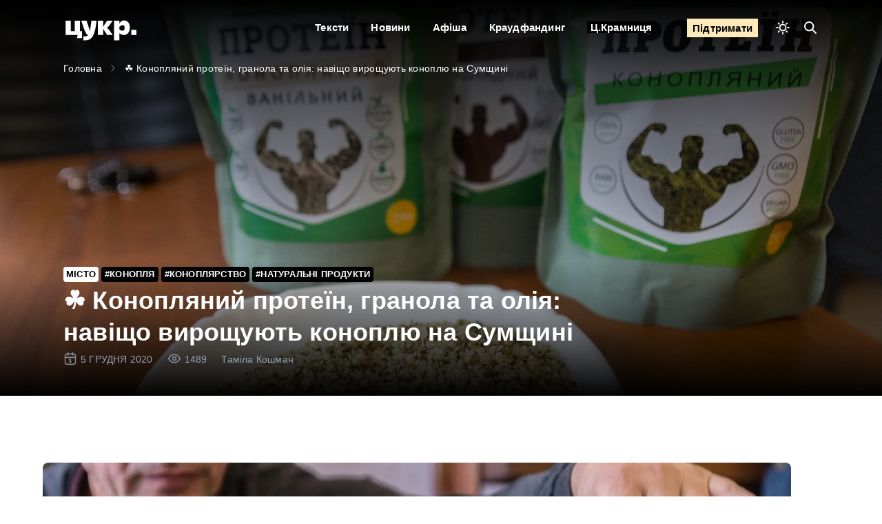

--- FILE ---
content_type: text/html; charset=UTF-8
request_url: https://cukr.city/city/2020/desnalend/
body_size: 65132
content:
<!doctype html>
<html lang="uk">

<head><meta charset="UTF-8"><script nonce="UJie4liz4eengahmuKoo1eug4go3hahgeeMeetheiyu9ien2mieXoihoo5nieSaz" >if(navigator.userAgent.match(/MSIE|Internet Explorer/i)||navigator.userAgent.match(/Trident\/7\..*?rv:11/i)){var href=document.location.href;if(!href.match(/[?&]nowprocket/)){if(href.indexOf("?")==-1){if(href.indexOf("#")==-1){document.location.href=href+"?nowprocket=1"}else{document.location.href=href.replace("#","?nowprocket=1#")}}else{if(href.indexOf("#")==-1){document.location.href=href+"&nowprocket=1"}else{document.location.href=href.replace("#","&nowprocket=1#")}}}}</script><script nonce="UJie4liz4eengahmuKoo1eug4go3hahgeeMeetheiyu9ien2mieXoihoo5nieSaz" >class RocketLazyLoadScripts{constructor(){this.v="1.2.4",this.triggerEvents=["keydown","mousedown","mousemove","touchmove","touchstart","touchend","wheel"],this.userEventHandler=this._triggerListener.bind(this),this.touchStartHandler=this._onTouchStart.bind(this),this.touchMoveHandler=this._onTouchMove.bind(this),this.touchEndHandler=this._onTouchEnd.bind(this),this.clickHandler=this._onClick.bind(this),this.interceptedClicks=[],window.addEventListener("pageshow",t=>{this.persisted=t.persisted}),window.addEventListener("DOMContentLoaded",()=>{this._preconnect3rdParties()}),this.delayedScripts={normal:[],async:[],defer:[]},this.trash=[],this.allJQueries=[]}_addUserInteractionListener(t){if(document.hidden){t._triggerListener();return}this.triggerEvents.forEach(e=>window.addEventListener(e,t.userEventHandler,{passive:!0})),window.addEventListener("touchstart",t.touchStartHandler,{passive:!0}),window.addEventListener("mousedown",t.touchStartHandler),document.addEventListener("visibilitychange",t.userEventHandler)}_removeUserInteractionListener(){this.triggerEvents.forEach(t=>window.removeEventListener(t,this.userEventHandler,{passive:!0})),document.removeEventListener("visibilitychange",this.userEventHandler)}_onTouchStart(t){"HTML"!==t.target.tagName&&(window.addEventListener("touchend",this.touchEndHandler),window.addEventListener("mouseup",this.touchEndHandler),window.addEventListener("touchmove",this.touchMoveHandler,{passive:!0}),window.addEventListener("mousemove",this.touchMoveHandler),t.target.addEventListener("click",this.clickHandler),this._renameDOMAttribute(t.target,"onclick","rocket-onclick"),this._pendingClickStarted())}_onTouchMove(t){window.removeEventListener("touchend",this.touchEndHandler),window.removeEventListener("mouseup",this.touchEndHandler),window.removeEventListener("touchmove",this.touchMoveHandler,{passive:!0}),window.removeEventListener("mousemove",this.touchMoveHandler),t.target.removeEventListener("click",this.clickHandler),this._renameDOMAttribute(t.target,"rocket-onclick","onclick"),this._pendingClickFinished()}_onTouchEnd(){window.removeEventListener("touchend",this.touchEndHandler),window.removeEventListener("mouseup",this.touchEndHandler),window.removeEventListener("touchmove",this.touchMoveHandler,{passive:!0}),window.removeEventListener("mousemove",this.touchMoveHandler)}_onClick(t){t.target.removeEventListener("click",this.clickHandler),this._renameDOMAttribute(t.target,"rocket-onclick","onclick"),this.interceptedClicks.push(t),t.preventDefault(),t.stopPropagation(),t.stopImmediatePropagation(),this._pendingClickFinished()}_replayClicks(){window.removeEventListener("touchstart",this.touchStartHandler,{passive:!0}),window.removeEventListener("mousedown",this.touchStartHandler),this.interceptedClicks.forEach(t=>{t.target.dispatchEvent(new MouseEvent("click",{view:t.view,bubbles:!0,cancelable:!0}))})}_waitForPendingClicks(){return new Promise(t=>{this._isClickPending?this._pendingClickFinished=t:t()})}_pendingClickStarted(){this._isClickPending=!0}_pendingClickFinished(){this._isClickPending=!1}_renameDOMAttribute(t,e,r){t.hasAttribute&&t.hasAttribute(e)&&(event.target.setAttribute(r,event.target.getAttribute(e)),event.target.removeAttribute(e))}_triggerListener(){this._removeUserInteractionListener(this),"loading"===document.readyState?document.addEventListener("DOMContentLoaded",this._loadEverythingNow.bind(this)):this._loadEverythingNow()}_preconnect3rdParties(){let t=[];document.querySelectorAll("script[type=rocketlazyloadscript][data-rocket-src]").forEach(e=>{let r=e.getAttribute("data-rocket-src");if(r&&0!==r.indexOf("data:")){0===r.indexOf("//")&&(r=location.protocol+r);try{let i=new URL(r).origin;i!==location.origin&&t.push({src:i,crossOrigin:e.crossOrigin||"module"===e.getAttribute("data-rocket-type")})}catch(n){}}}),t=[...new Map(t.map(t=>[JSON.stringify(t),t])).values()],this._batchInjectResourceHints(t,"preconnect")}async _loadEverythingNow(){this.lastBreath=Date.now(),this._delayEventListeners(),this._delayJQueryReady(this),this._handleDocumentWrite(),this._registerAllDelayedScripts(),this._preloadAllScripts(),await this._loadScriptsFromList(this.delayedScripts.normal),await this._loadScriptsFromList(this.delayedScripts.defer),await this._loadScriptsFromList(this.delayedScripts.async);try{await this._triggerDOMContentLoaded(),await this._pendingWebpackRequests(this),await this._triggerWindowLoad()}catch(t){console.error(t)}window.dispatchEvent(new Event("rocket-allScriptsLoaded")),this._waitForPendingClicks().then(()=>{this._replayClicks()}),this._emptyTrash()}_registerAllDelayedScripts(){document.querySelectorAll("script[type=rocketlazyloadscript]").forEach(t=>{t.hasAttribute("data-rocket-src")?t.hasAttribute("async")&&!1!==t.async?this.delayedScripts.async.push(t):t.hasAttribute("defer")&&!1!==t.defer||"module"===t.getAttribute("data-rocket-type")?this.delayedScripts.defer.push(t):this.delayedScripts.normal.push(t):this.delayedScripts.normal.push(t)})}async _transformScript(t){if(await this._littleBreath(),!0===t.noModule&&"noModule"in HTMLScriptElement.prototype){t.setAttribute("data-rocket-status","skipped");return}return new Promise(navigator.userAgent.indexOf("Firefox/")>0||""===navigator.vendor?e=>{let r=document.createElement("script");[...t.attributes].forEach(t=>{let e=t.nodeName;"type"!==e&&("data-rocket-type"===e&&(e="type"),"data-rocket-src"===e&&(e="src"),r.setAttribute(e,t.nodeValue))}),t.text&&(r.text=t.text),r.hasAttribute("src")?(r.addEventListener("load",e),r.addEventListener("error",e)):(r.text=t.text,e());try{t.parentNode.replaceChild(r,t)}catch(i){e()}}:e=>{function r(){t.setAttribute("data-rocket-status","failed"),e()}try{let i=t.getAttribute("data-rocket-type"),n=t.getAttribute("data-rocket-src");i?(t.type=i,t.removeAttribute("data-rocket-type")):t.removeAttribute("type"),t.addEventListener("load",function r(){t.setAttribute("data-rocket-status","executed"),e()}),t.addEventListener("error",r),n?(t.removeAttribute("data-rocket-src"),t.src=n):t.src="data:text/javascript;base64,"+window.btoa(unescape(encodeURIComponent(t.text)))}catch(s){r()}})}async _loadScriptsFromList(t){let e=t.shift();return e&&e.isConnected?(await this._transformScript(e),this._loadScriptsFromList(t)):Promise.resolve()}_preloadAllScripts(){this._batchInjectResourceHints([...this.delayedScripts.normal,...this.delayedScripts.defer,...this.delayedScripts.async],"preload")}_batchInjectResourceHints(t,e){var r=document.createDocumentFragment();t.forEach(t=>{let i=t.getAttribute&&t.getAttribute("data-rocket-src")||t.src;if(i){let n=document.createElement("link");n.href=i,n.rel=e,"preconnect"!==e&&(n.as="script"),t.getAttribute&&"module"===t.getAttribute("data-rocket-type")&&(n.crossOrigin=!0),t.crossOrigin&&(n.crossOrigin=t.crossOrigin),t.integrity&&(n.integrity=t.integrity),r.appendChild(n),this.trash.push(n)}}),document.head.appendChild(r)}_delayEventListeners(){let t={};function e(e,r){!function e(r){!t[r]&&(t[r]={originalFunctions:{add:r.addEventListener,remove:r.removeEventListener},eventsToRewrite:[]},r.addEventListener=function(){arguments[0]=i(arguments[0]),t[r].originalFunctions.add.apply(r,arguments)},r.removeEventListener=function(){arguments[0]=i(arguments[0]),t[r].originalFunctions.remove.apply(r,arguments)});function i(e){return t[r].eventsToRewrite.indexOf(e)>=0?"rocket-"+e:e}}(e),t[e].eventsToRewrite.push(r)}function r(t,e){let r=t[e];Object.defineProperty(t,e,{get:()=>r||function(){},set(i){t["rocket"+e]=r=i}})}e(document,"DOMContentLoaded"),e(window,"DOMContentLoaded"),e(window,"load"),e(window,"pageshow"),e(document,"readystatechange"),r(document,"onreadystatechange"),r(window,"onload"),r(window,"onpageshow")}_delayJQueryReady(t){let e;function r(t){return t.split(" ").map(t=>"load"===t||0===t.indexOf("load.")?"rocket-jquery-load":t).join(" ")}function i(i){if(i&&i.fn&&!t.allJQueries.includes(i)){i.fn.ready=i.fn.init.prototype.ready=function(e){return t.domReadyFired?e.bind(document)(i):document.addEventListener("rocket-DOMContentLoaded",()=>e.bind(document)(i)),i([])};let n=i.fn.on;i.fn.on=i.fn.init.prototype.on=function(){return this[0]===window&&("string"==typeof arguments[0]||arguments[0]instanceof String?arguments[0]=r(arguments[0]):"object"==typeof arguments[0]&&Object.keys(arguments[0]).forEach(t=>{let e=arguments[0][t];delete arguments[0][t],arguments[0][r(t)]=e})),n.apply(this,arguments),this},t.allJQueries.push(i)}e=i}i(window.jQuery),Object.defineProperty(window,"jQuery",{get:()=>e,set(t){i(t)}})}async _pendingWebpackRequests(t){let e=document.querySelector("script[data-webpack]");async function r(){return new Promise(t=>{e.addEventListener("load",t),e.addEventListener("error",t)})}e&&(await r(),await t._requestAnimFrame(),await t._pendingWebpackRequests(t))}async _triggerDOMContentLoaded(){this.domReadyFired=!0,await this._littleBreath(),document.dispatchEvent(new Event("rocket-DOMContentLoaded")),await this._littleBreath(),window.dispatchEvent(new Event("rocket-DOMContentLoaded")),await this._littleBreath(),document.dispatchEvent(new Event("rocket-readystatechange")),await this._littleBreath(),document.rocketonreadystatechange&&document.rocketonreadystatechange()}async _triggerWindowLoad(){await this._littleBreath(),window.dispatchEvent(new Event("rocket-load")),await this._littleBreath(),window.rocketonload&&window.rocketonload(),await this._littleBreath(),this.allJQueries.forEach(t=>t(window).trigger("rocket-jquery-load")),await this._littleBreath();let t=new Event("rocket-pageshow");t.persisted=this.persisted,window.dispatchEvent(t),await this._littleBreath(),window.rocketonpageshow&&window.rocketonpageshow({persisted:this.persisted})}_handleDocumentWrite(){let t=new Map;document.write=document.writeln=function(e){let r=document.currentScript;r||console.error("WPRocket unable to document.write this: "+e);let i=document.createRange(),n=r.parentElement,s=t.get(r);void 0===s&&(s=r.nextSibling,t.set(r,s));let a=document.createDocumentFragment();i.setStart(a,0),a.appendChild(i.createContextualFragment(e)),n.insertBefore(a,s)}}async _littleBreath(){Date.now()-this.lastBreath>45&&(await this._requestAnimFrame(),this.lastBreath=Date.now())}async _requestAnimFrame(){return document.hidden?new Promise(t=>setTimeout(t)):new Promise(t=>requestAnimationFrame(t))}_emptyTrash(){this.trash.forEach(t=>t.remove())}static run(){let t=new RocketLazyLoadScripts;t._addUserInteractionListener(t)}}RocketLazyLoadScripts.run();</script>
    
    <meta name="viewport" content="user-scalable=yes,width=device-width,minimum-scale=1,initial-scale=1">
    <meta name='robots' content='index, follow, max-image-preview:large, max-snippet:-1, max-video-preview:-1' />
	<style nonce="UJie4liz4eengahmuKoo1eug4go3hahgeeMeetheiyu9ien2mieXoihoo5nieSaz" >img:is([sizes="auto" i], [sizes^="auto," i]) { contain-intrinsic-size: 3000px 1500px }</style>
	
	<!-- This site is optimized with the Yoast SEO Premium plugin v22.6 (Yoast SEO v22.6) - https://yoast.com/wordpress/plugins/seo/ -->
	<title>&#x2618;&#xfe0f; Конопляний протеїн, гранола та олія: навіщо вирощують коноплю на Сумщині &#8211; Цукр</title><style id="wanted-used-css">@media (min-width: 992px){.fpframework-hidden-desktop{display:none !important;}}@media (max-width: 991px)and (min-width: 576px){.fpframework-hidden-tablet{display:none !important;}}@media (max-width: 575px){.fpframework-hidden-mobile{display:none !important;}}.wp-block-firebox{--white:#fff;--black:#000;--blue:#2438e9;--grey:#dedede;--base-metric:8px;}.firebox-block-button-element{color:var(--black);height:auto;overflow:hidden;background-color:rgba(0,0,0,0);border:2px solid rgba(0,0,0,0);border-radius:var(--input-border-radius);-webkit-box-shadow:none;box-shadow:none;cursor:pointer;display:-webkit-inline-box;display:-ms-inline-flexbox;display:inline-flex;gap:var(--base-metric);-webkit-box-align:center;-ms-flex-align:center;align-items:center;-webkit-box-pack:center;-ms-flex-pack:center;justify-content:center;font-size:16px;margin:0;padding:calc(1.5 * var(--base-metric)) calc(3 * var(--base-metric));text-align:center;text-decoration:none;text-decoration:none !important;overflow-wrap:break-word;font-style:normal;line-height:1;}.firebox-block-button-element:hover,.firebox-block-button-element:focus,.firebox-block-button-element:active,.firebox-block-button-element:visited{color:inherit;-webkit-box-shadow:none;box-shadow:none;text-decoration:none;}.firebox-block-button-element svg{width:var(--icon-width,16px);height:var(--icon-width,16px);}.wp-block-firebox-heading,.wp-block-firebox-heading>*{margin:0;font-weight:500;}.wp-block-firebox-heading:not(.block-full-width)>*{display:inline-block;}.wp-block-firebox-image-wrapper{display:-webkit-box;display:-ms-flexbox;display:flex;}.wp-block-firebox-image{display:-webkit-box;display:-ms-flexbox;display:flex;margin:0;}.wp-block-firebox-image a{overflow:hidden;}.wp-block-firebox-paragraph{margin:0;}.wp-block-firebox-paragraph>p{margin:0;display:block;}.wp-block-firebox-paragraph:not(.block-full-width)>*{display:inline-block;}.wp-block-firebox-row{position:relative;overflow-wrap:break-word;display:-webkit-box;display:-ms-flexbox;display:flex;}.wp-block-firebox-row>*{margin:0;}:where(.wp-block-button__link){border-radius:9999px;box-shadow:none;padding:calc(.667em + 2px) calc(1.333em + 2px);text-decoration:none;}:where(.wp-block-columns){margin-bottom:1.75em;}:where(.wp-block-columns.has-background){padding:1.25em 2.375em;}.wp-block-post-comments .comment-body .commentmetadata{font-size:.875em;}:where(.wp-block-post-comments input[type=submit]){border:none;}:where(.wp-block-cover-image:not(.has-text-color)),:where(.wp-block-cover:not(.has-text-color)){color:#fff;}:where(.wp-block-cover-image.is-light:not(.has-text-color)),:where(.wp-block-cover.is-light:not(.has-text-color)){color:#000;}.wp-block-embed.alignleft,.wp-block-embed.alignright,.wp-block[data-align=left]>[data-type="core/embed"],.wp-block[data-align=right]>[data-type="core/embed"]{max-width:360px;width:100%;}.wp-block-embed.alignleft .wp-block-embed__wrapper,.wp-block-embed.alignright .wp-block-embed__wrapper,.wp-block[data-align=left]>[data-type="core/embed"] .wp-block-embed__wrapper,.wp-block[data-align=right]>[data-type="core/embed"] .wp-block-embed__wrapper{min-width:280px;}.wp-block-cover .wp-block-embed{min-height:240px;min-width:320px;}.wp-block-embed{overflow-wrap:break-word;}.wp-block-embed figcaption{margin-bottom:1em;margin-top:.5em;}.wp-block-embed iframe{max-width:100%;}.wp-block-embed__wrapper{position:relative;}.wp-embed-responsive .wp-has-aspect-ratio .wp-block-embed__wrapper:before{content:"";display:block;padding-top:50%;}.wp-embed-responsive .wp-has-aspect-ratio iframe{bottom:0;height:100%;left:0;position:absolute;right:0;top:0;width:100%;}.wp-embed-responsive .wp-embed-aspect-21-9 .wp-block-embed__wrapper:before{padding-top:42.85%;}.wp-embed-responsive .wp-embed-aspect-18-9 .wp-block-embed__wrapper:before{padding-top:50%;}.wp-embed-responsive .wp-embed-aspect-16-9 .wp-block-embed__wrapper:before{padding-top:56.25%;}.wp-embed-responsive .wp-embed-aspect-4-3 .wp-block-embed__wrapper:before{padding-top:75%;}.wp-embed-responsive .wp-embed-aspect-1-1 .wp-block-embed__wrapper:before{padding-top:100%;}.wp-embed-responsive .wp-embed-aspect-9-16 .wp-block-embed__wrapper:before{padding-top:177.77%;}.wp-embed-responsive .wp-embed-aspect-1-2 .wp-block-embed__wrapper:before{padding-top:200%;}:where(.wp-block-file){margin-bottom:1.5em;}:where(.wp-block-file__button){border-radius:2em;display:inline-block;padding:.5em 1em;}:where(.wp-block-file__button):is(a):active,:where(.wp-block-file__button):is(a):focus,:where(.wp-block-file__button):is(a):hover,:where(.wp-block-file__button):is(a):visited{box-shadow:none;color:#fff;opacity:.85;text-decoration:none;}@keyframes turn-on-visibility{0%{opacity:0;}to{opacity:1;}}@keyframes turn-off-visibility{0%{opacity:1;visibility:visible;}99%{opacity:0;visibility:visible;}to{opacity:0;visibility:hidden;}}@keyframes lightbox-zoom-in{0%{transform:translate(calc(-50vw + var(--wp--lightbox-initial-left-position)),calc(-50vh + var(--wp--lightbox-initial-top-position))) scale(var(--wp--lightbox-scale));}to{transform:translate(-50%,-50%) scale(1);}}@keyframes lightbox-zoom-out{0%{transform:translate(-50%,-50%) scale(1);visibility:visible;}99%{visibility:visible;}to{transform:translate(calc(-50vw + var(--wp--lightbox-initial-left-position)),calc(-50vh + var(--wp--lightbox-initial-top-position))) scale(var(--wp--lightbox-scale));visibility:hidden;}}:where(.wp-block-latest-comments:not([style*=line-height] .wp-block-latest-comments__comment)){line-height:1.1;}:where(.wp-block-latest-comments:not([style*=line-height] .wp-block-latest-comments__comment-excerpt p)){line-height:1.8;}ol,ul{box-sizing:border-box;}:where(.wp-block-navigation.has-background .wp-block-navigation-item a:not(.wp-element-button)),:where(.wp-block-navigation.has-background .wp-block-navigation-submenu a:not(.wp-element-button)){padding:.5em 1em;}:where(.wp-block-navigation .wp-block-navigation__submenu-container .wp-block-navigation-item a:not(.wp-element-button)),:where(.wp-block-navigation .wp-block-navigation__submenu-container .wp-block-navigation-submenu a:not(.wp-element-button)),:where(.wp-block-navigation .wp-block-navigation__submenu-container .wp-block-navigation-submenu button.wp-block-navigation-item__content),:where(.wp-block-navigation .wp-block-navigation__submenu-container .wp-block-pages-list__item button.wp-block-navigation-item__content){padding:.5em 1em;}@keyframes overlay-menu__fade-in-animation{0%{opacity:0;transform:translateY(.5em);}to{opacity:1;transform:translateY(0);}}body.rtl .has-drop-cap:not(:focus):first-letter{float:none;margin-left:.1em;}:where(p.has-text-color:not(.has-link-color)) a{color:inherit;}:where(.wp-block-post-excerpt){margin-bottom:var(--wp--style--block-gap);margin-top:var(--wp--style--block-gap);}:where(.wp-block-preformatted.has-background){padding:1.25em 2.375em;}:where(.wp-block-pullquote){margin:0 0 1em;}:where(.wp-block-search__button){border:1px solid #ccc;padding:6px 10px;}:where(.wp-block-search__button-inside .wp-block-search__inside-wrapper){border:1px solid #949494;box-sizing:border-box;padding:4px;}:where(.wp-block-search__button-inside .wp-block-search__inside-wrapper) :where(.wp-block-search__button){padding:4px 8px;}.wp-block-table.is-style-stripes tbody tr:nth-child(odd){background-color:#f0f0f0;}.wp-block-table.is-style-stripes.has-subtle-light-gray-background-color tbody tr:nth-child(odd){background-color:#f3f4f5;}.wp-block-table.is-style-stripes.has-subtle-pale-green-background-color tbody tr:nth-child(odd){background-color:#e9fbe5;}.wp-block-table.is-style-stripes.has-subtle-pale-blue-background-color tbody tr:nth-child(odd){background-color:#e7f5fe;}.wp-block-table.is-style-stripes.has-subtle-pale-pink-background-color tbody tr:nth-child(odd){background-color:#fcf0ef;}:where(.wp-block-term-description){margin-bottom:var(--wp--style--block-gap);margin-top:var(--wp--style--block-gap);}:where(pre.wp-block-verse){font-family:inherit;}:root{--wp--preset--font-size--normal:16px;--wp--preset--font-size--huge:42px;}html :where(.has-border-color){border-style:solid;}html :where([style*=border-top-color]){border-top-style:solid;}html :where([style*=border-right-color]){border-right-style:solid;}html :where([style*=border-bottom-color]){border-bottom-style:solid;}html :where([style*=border-left-color]){border-left-style:solid;}html :where([style*=border-width]){border-style:solid;}html :where([style*=border-top-width]){border-top-style:solid;}html :where([style*=border-right-width]){border-right-style:solid;}html :where([style*=border-bottom-width]){border-bottom-style:solid;}html :where([style*=border-left-width]){border-left-style:solid;}html :where(img[class*=wp-image-]){height:auto;max-width:100%;}:where(figure){margin:0 0 1em;}html :where(.is-position-sticky){--wp-admin--admin-bar--position-offset:var(--wp-admin--admin-bar--height,0px);}@media screen and (max-width:600px){html :where(.is-position-sticky){--wp-admin--admin-bar--position-offset:0px;}}.wp-block-firebox-buttons{display:-webkit-box;display:-ms-flexbox;display:flex;-webkit-box-orient:horizontal;-webkit-box-direction:normal;-ms-flex-direction:row;flex-direction:row;-webkit-box-align:center;-ms-flex-align:center;align-items:center;gap:var(--base-metric);z-index:0;}.wp-block-firebox-buttons .wp-block-firebox-button{display:-webkit-box;display:-ms-flexbox;display:flex;}.wp-block-firebox-buttons .wp-block-firebox-button a{-webkit-box-sizing:border-box;box-sizing:border-box;}@media (max-width: 575px){.wp-block-firebox-buttons{-webkit-box-orient:vertical !important;-webkit-box-direction:normal !important;-ms-flex-direction:column !important;flex-direction:column !important;}.wp-block-firebox-buttons .wp-block-firebox-button{width:100%;}.wp-block-firebox-buttons .wp-block-firebox-button a{width:100% !important;}}:root{--fb-h1-size:24px;--fb-h2-size:20px;--fb-h3-size:18px;--fb-h4-size:16px;--fb-base-metric:8px;--fb-gutter:20px;--fb-font-size:14px;--fb-border-radius:3px;--fb-tablet-width:768px;--fb-mobile-width:468px;--fb-color-primary:#4285f4;--fb-color-success:#0f9d58;--fb-color-danger:#db4437;--fb-color-warning:#f4b400;--fb-color-default:#555;}@-webkit-keyframes fbfadeIn{0%{opacity:0;}100%{opacity:1;}}@keyframes fbfadeIn{0%{opacity:0;}100%{opacity:1;}}@-webkit-keyframes fbfadeOut{0%{opacity:1;}100%{opacity:0;}}@keyframes fbfadeOut{0%{opacity:1;}100%{opacity:0;}}.fb-close{display:-webkit-inline-box;display:-ms-inline-flexbox;display:inline-flex;-webkit-box-align:center;-ms-flex-align:center;align-items:center;-webkit-box-pack:center;-ms-flex-pack:center;justify-content:center;position:absolute;right:10px;top:10px;z-index:10000;background:none;color:#aeaeae;font-size:24px;font-weight:normal;font-family:Tahoma,Arial;-webkit-font-smoothing:antialiased;text-rendering:optimizeLegibility;-webkit-transition:all 200ms ease-in-out;transition:all 200ms ease-in-out;-webkit-appearance:none;-moz-appearance:none;appearance:none;border:none;margin:0;padding:0;line-height:1;cursor:pointer;background-color:rgba(0,0,0,0);text-decoration:none !important;}.fb-close:hover{background:rgba(0,0,0,0);}.fb-close:focus{outline:0;}body.admin-bar .fb-inst>.fb-close{margin-top:32px;}@-webkit-keyframes ebFadeIn{99%{visibility:hidden;}100%{visibility:visible;}}@keyframes ebFadeIn{99%{visibility:hidden;}100%{visibility:visible;}}.fb-acm.fb-acc>.fb-container>.fb-content>.wp-block-embed,.fb-acm.fb-acc>.fb-container>.fb-content>.fpf-widget.fpf-video,.fb-acm.fb-acc>.fb-container>.fb-content>.wp-block-separator{width:100%;}.fb-inst p:empty{display:none;}.fb-inst a{text-transform:inherit;font-weight:inherit;}.fb-inst{position:fixed;top:0;left:0;width:100%;height:100%;display:-webkit-box;display:-ms-flexbox;display:flex;-webkit-box-align:start;-ms-flex-align:start;align-items:flex-start;pointer-events:none;z-index:99999;text-align:left;font-size:16px;overflow:inherit;}.fb-inst>*{pointer-events:all;}.fb-inst,.fb-inst *,.fb-inst *:before,.fb-inst *:after{-webkit-box-sizing:border-box;box-sizing:border-box;}@media (min-width: 576px){.fb-inst.fb-vertical-center-close-button .fb-close{top:50%;-webkit-transform:translateY(-50%);transform:translateY(-50%);}}.fb-inst strong{font-weight:700;}.fb-inst .fb-header{font-size:1.6em;line-height:1em;margin-bottom:20px;opacity:.8;}.fb-inst .fb-header ul{list-style:disc inside none;margin:0;padding:0;}.fb-inst .fb-content p{line-height:1.5;}.fb-inst .fb-content>p:first-child{margin-top:0;}.fb-inst .fb-content>p:first-child>p{margin-top:15px;}.fb-inst .fb-content>p+p{margin-top:15px;}.fb-inst .fb-content>p:last-child{margin-left:0;margin-right:0;margin-bottom:0;}.fb-inst .fb-content mark a{color:inherit;}.fb-inst img{display:block;max-width:100%;}@media (min-width: 601px)and (max-width: 781px){body.admin-bar .fb-inst.fb-top-center,body.admin-bar .fb-inst.fb-top-right,body.admin-bar .fb-inst.fb-top-left{margin-top:46px;}}@media (min-width: 782px){body.admin-bar .fb-inst.fb-top-center,body.admin-bar .fb-inst.fb-top-right,body.admin-bar .fb-inst.fb-top-left{margin-top:32px;}}.fb-dialog{width:100%;max-width:100% !important;height:auto;max-height:100%;z-index:1;background:#fff;-webkit-overflow-scrolling:touch;position:relative;overflow:auto;}.fb-dialog:focus{outline:0;}.fb-dialog .wp-block-embed iframe{width:100%;}.fb-dialog embed,.fb-dialog iframe,.fb-dialog object,.fb-dialog video{max-width:100%;}.fb-page_no_scroll,.fb-page_no_scroll body{overflow:hidden !important;position:relative;}.fb-hide{display:none;}.fb-bottom-center{-webkit-box-pack:center;-ms-flex-pack:center;justify-content:center;-webkit-box-align:end;-ms-flex-align:end;align-items:flex-end;}html.fb-popup .dialog-type-lightbox{z-index:999999;}.fa,.fab,.fad,.fal,.far,.fas{-moz-osx-font-smoothing:grayscale;-webkit-font-smoothing:antialiased;display:inline-block;font-style:normal;font-variant:normal;text-rendering:auto;line-height:1;}@-webkit-keyframes fa-spin{0%{-webkit-transform:rotate(0deg);transform:rotate(0deg);}to{-webkit-transform:rotate(1 turn);transform:rotate(1 turn);}}@keyframes fa-spin{0%{-webkit-transform:rotate(0deg);transform:rotate(0deg);}to{-webkit-transform:rotate(1 turn);transform:rotate(1 turn);}}.fa-credit-card:before{content:"";}.fa-telegram:before{content:"";}@font-face{font-family:"Font Awesome 5 Brands";font-style:normal;font-weight:400;font-display:block;src:url("https://cukr-city.b-cdn.net/wp-content/plugins/bb-plugin/fonts/fontawesome/5.15.4/webfonts/fa-brands-400.eot");src:url("https://cukr-city.b-cdn.net/wp-content/plugins/bb-plugin/fonts/fontawesome/5.15.4/webfonts/fa-brands-400.eot?#iefix") format("embedded-opentype"),url("https://cukr-city.b-cdn.net/wp-content/plugins/bb-plugin/fonts/fontawesome/5.15.4/webfonts/fa-brands-400.woff2") format("woff2"),url("https://cukr-city.b-cdn.net/wp-content/plugins/bb-plugin/fonts/fontawesome/5.15.4/webfonts/fa-brands-400.woff") format("woff"),url("https://cukr-city.b-cdn.net/wp-content/plugins/bb-plugin/fonts/fontawesome/5.15.4/webfonts/fa-brands-400.ttf") format("truetype"),url("https://cukr-city.b-cdn.net/wp-content/plugins/bb-plugin/fonts/fontawesome/5.15.4/webfonts/fa-brands-400.svg#fontawesome") format("svg");}.fab{font-family:"Font Awesome 5 Brands";}@font-face{font-family:"Font Awesome 5 Free";font-style:normal;font-weight:400;font-display:block;src:url("https://cukr-city.b-cdn.net/wp-content/plugins/bb-plugin/fonts/fontawesome/5.15.4/webfonts/fa-regular-400.eot");src:url("https://cukr-city.b-cdn.net/wp-content/plugins/bb-plugin/fonts/fontawesome/5.15.4/webfonts/fa-regular-400.eot?#iefix") format("embedded-opentype"),url("https://cukr-city.b-cdn.net/wp-content/plugins/bb-plugin/fonts/fontawesome/5.15.4/webfonts/fa-regular-400.woff2") format("woff2"),url("https://cukr-city.b-cdn.net/wp-content/plugins/bb-plugin/fonts/fontawesome/5.15.4/webfonts/fa-regular-400.woff") format("woff"),url("https://cukr-city.b-cdn.net/wp-content/plugins/bb-plugin/fonts/fontawesome/5.15.4/webfonts/fa-regular-400.ttf") format("truetype"),url("https://cukr-city.b-cdn.net/wp-content/plugins/bb-plugin/fonts/fontawesome/5.15.4/webfonts/fa-regular-400.svg#fontawesome") format("svg");}.fab,.far{font-weight:400;}@font-face{font-family:"Font Awesome 5 Free";font-style:normal;font-weight:900;font-display:block;src:url("https://cukr-city.b-cdn.net/wp-content/plugins/bb-plugin/fonts/fontawesome/5.15.4/webfonts/fa-solid-900.eot");src:url("https://cukr-city.b-cdn.net/wp-content/plugins/bb-plugin/fonts/fontawesome/5.15.4/webfonts/fa-solid-900.eot?#iefix") format("embedded-opentype"),url("https://cukr-city.b-cdn.net/wp-content/plugins/bb-plugin/fonts/fontawesome/5.15.4/webfonts/fa-solid-900.woff2") format("woff2"),url("https://cukr-city.b-cdn.net/wp-content/plugins/bb-plugin/fonts/fontawesome/5.15.4/webfonts/fa-solid-900.woff") format("woff"),url("https://cukr-city.b-cdn.net/wp-content/plugins/bb-plugin/fonts/fontawesome/5.15.4/webfonts/fa-solid-900.ttf") format("truetype"),url("https://cukr-city.b-cdn.net/wp-content/plugins/bb-plugin/fonts/fontawesome/5.15.4/webfonts/fa-solid-900.svg#fontawesome") format("svg");}.fa,.far,.fas{font-family:"Font Awesome 5 Free";}button::-moz-focus-inner{padding:0;border:0;}.readingProgressbar{display:none;position:fixed;left:0;bottom:0;width:100%;z-index:9999999;-webkit-appearance:none;-moz-appearance:none;appearance:none;border:none;background-color:transparent;}html{font-family:sans-serif;-webkit-text-size-adjust:100%;-ms-text-size-adjust:100%;}body{margin:0;}article,aside,details,figcaption,figure,footer,header,hgroup,main,menu,nav,section,summary{display:block;}audio,canvas,progress,video{display:inline-block;vertical-align:baseline;}[hidden],template{display:none;}a{background-color:transparent;}a:active,a:hover{outline:0;}b,strong{font-weight:bold;}h1{margin:.67em 0;font-size:2em;}mark{color:#000;background:#ff0;}img{border:0;}svg:not(:root){overflow:hidden;}figure{margin:1em 40px;}button,input,optgroup,select,textarea{margin:0;font:inherit;color:inherit;}button{overflow:visible;}button,select{text-transform:none;}button,html input[type="button"],input[type="reset"],input[type="submit"]{-webkit-appearance:button;cursor:pointer;}button[disabled],html input[disabled]{cursor:default;}button::-moz-focus-inner,input::-moz-focus-inner{padding:0;border:0;}input{line-height:normal;}input[type="checkbox"],input[type="radio"]{-webkit-box-sizing:border-box;-moz-box-sizing:border-box;box-sizing:border-box;padding:0;}input[type="number"]::-webkit-inner-spin-button,input[type="number"]::-webkit-outer-spin-button{height:auto;}input[type="search"]{-webkit-box-sizing:content-box;-moz-box-sizing:content-box;box-sizing:content-box;-webkit-appearance:textfield;}input[type="search"]::-webkit-search-cancel-button,input[type="search"]::-webkit-search-decoration{-webkit-appearance:none;}@media print{*,*:before,*:after{color:#000 !important;text-shadow:none !important;background:transparent !important;-webkit-box-shadow:none !important;box-shadow:none !important;}a,a:visited{text-decoration:underline;}a[href]:after{content:" (" attr(href) ")";}a[href^="#"]:after,a[href^="javascript:"]:after{content:"";}pre,blockquote{border:1px solid #999;page-break-inside:avoid;}tr,img{page-break-inside:avoid;}img{max-width:100% !important;}p,h2,h3{orphans:3;widows:3;}h2,h3{page-break-after:avoid;}}@font-face{font-family:"Glyphicons Halflings";src:url("https://cukr-city.b-cdn.net/wp-content/themes/cukr/assets/fonts/glyphicons-halflings-regular.eot");src:url("https://cukr-city.b-cdn.net/wp-content/themes/cukr/assets/fonts/glyphicons-halflings-regular.eot?#iefix") format("embedded-opentype"),url("https://cukr-city.b-cdn.net/wp-content/themes/cukr/assets/fonts/glyphicons-halflings-regular.woff2") format("woff2"),url("https://cukr-city.b-cdn.net/wp-content/themes/cukr/assets/fonts/glyphicons-halflings-regular.woff") format("woff"),url("https://cukr-city.b-cdn.net/wp-content/themes/cukr/assets/fonts/glyphicons-halflings-regular.ttf") format("truetype"),url("https://cukr-city.b-cdn.net/wp-content/themes/cukr/assets/fonts/glyphicons-halflings-regular.svg#glyphicons_halflingsregular") format("svg");}.glyphicon-header:before{content:"";}*{-webkit-box-sizing:border-box;-moz-box-sizing:border-box;box-sizing:border-box;}*:before,*:after{-webkit-box-sizing:border-box;-moz-box-sizing:border-box;box-sizing:border-box;}html{font-size:10px;-webkit-tap-highlight-color:rgba(0,0,0,0);}body{font-family:"Helvetica Neue",Helvetica,Arial,sans-serif;font-size:14px;line-height:1.42857143;color:#333;background-color:#fff;}input,button,select,textarea{font-family:inherit;font-size:inherit;line-height:inherit;}a{text-decoration:none;}a:hover,a:focus{text-decoration:underline;}a:focus{outline:thin dotted;outline:5px auto -webkit-focus-ring-color;outline-offset:-2px;}figure{margin:0;}img{vertical-align:middle;}[role="button"]{cursor:pointer;}h1,h2,h3,h4,h5,h6,.h1,.h2,.h3,.h4,.h5,.h6{font-family:inherit;font-weight:500;line-height:1.1;color:inherit;}h1,.h1,h2,.h2,h3,.h3{margin-top:20px;margin-bottom:10px;}h1,.h1{font-size:36px;}h2,.h2{font-size:30px;}h3,.h3{font-size:24px;}p{margin:0 0 10px;}mark,.mark{padding:.2em;background-color:#fcf8e3;}.page-header{padding-bottom:9px;margin:40px 0 20px;border-bottom:1px solid #eee;}ul,ol{margin-top:0;margin-bottom:10px;}ul ul,ol ul,ul ol,ol ol{margin-bottom:0;}blockquote{padding:10px 20px;margin:0 0 20px;font-size:17.5px;border-left:5px solid #eee;}blockquote p:last-child,blockquote ul:last-child,blockquote ol:last-child{margin-bottom:0;}blockquote footer,blockquote small,blockquote .small{display:block;font-size:80%;line-height:1.42857143;color:#777;}blockquote footer:before,blockquote small:before,blockquote .small:before{content:"— ";}.table > thead > tr > th,.table > tbody > tr > th,.table > tfoot > tr > th,.table > thead > tr > td,.table > tbody > tr > td,.table > tfoot > tr > td{padding:8px;line-height:1.42857143;vertical-align:top;border-top:1px solid #ddd;}.table > tbody + tbody{border-top:2px solid #ddd;}.table-condensed > thead > tr > th,.table-condensed > tbody > tr > th,.table-condensed > tfoot > tr > th,.table-condensed > thead > tr > td,.table-condensed > tbody > tr > td,.table-condensed > tfoot > tr > td{padding:5px;}.table-bordered > thead > tr > th,.table-bordered > tbody > tr > th,.table-bordered > tfoot > tr > th,.table-bordered > thead > tr > td,.table-bordered > tbody > tr > td,.table-bordered > tfoot > tr > td{border:1px solid #ddd;}.table-striped > tbody > tr:nth-of-type(odd){background-color:#f9f9f9;}.table-hover > tbody > tr:hover{background-color:#f5f5f5;}.table > thead > tr > td.active,.table > tbody > tr > td.active,.table > tfoot > tr > td.active,.table > thead > tr > th.active,.table > tbody > tr > th.active,.table > tfoot > tr > th.active,.table > thead > tr.active > td,.table > tbody > tr.active > td,.table > tfoot > tr.active > td,.table > thead > tr.active > th,.table > tbody > tr.active > th,.table > tfoot > tr.active > th{background-color:#f5f5f5;}.table-hover > tbody > tr > td.active:hover,.table-hover > tbody > tr > th.active:hover,.table-hover > tbody > tr.active:hover > td,.table-hover > tbody > tr:hover > .active,.table-hover > tbody > tr.active:hover > th{background-color:#e8e8e8;}.table > thead > tr > td.success,.table > tbody > tr > td.success,.table > tfoot > tr > td.success,.table > thead > tr > th.success,.table > tbody > tr > th.success,.table > tfoot > tr > th.success,.table > thead > tr.success > td,.table > tbody > tr.success > td,.table > tfoot > tr.success > td,.table > thead > tr.success > th,.table > tbody > tr.success > th,.table > tfoot > tr.success > th{background-color:#dff0d8;}.table-hover > tbody > tr > td.success:hover,.table-hover > tbody > tr > th.success:hover,.table-hover > tbody > tr.success:hover > td,.table-hover > tbody > tr:hover > .success,.table-hover > tbody > tr.success:hover > th{background-color:#d0e9c6;}.table > thead > tr > td.info,.table > tbody > tr > td.info,.table > tfoot > tr > td.info,.table > thead > tr > th.info,.table > tbody > tr > th.info,.table > tfoot > tr > th.info,.table > thead > tr.info > td,.table > tbody > tr.info > td,.table > tfoot > tr.info > td,.table > thead > tr.info > th,.table > tbody > tr.info > th,.table > tfoot > tr.info > th{background-color:#d9edf7;}.table-hover > tbody > tr > td.info:hover,.table-hover > tbody > tr > th.info:hover,.table-hover > tbody > tr.info:hover > td,.table-hover > tbody > tr:hover > .info,.table-hover > tbody > tr.info:hover > th{background-color:#c4e3f3;}.table > thead > tr > td.warning,.table > tbody > tr > td.warning,.table > tfoot > tr > td.warning,.table > thead > tr > th.warning,.table > tbody > tr > th.warning,.table > tfoot > tr > th.warning,.table > thead > tr.warning > td,.table > tbody > tr.warning > td,.table > tfoot > tr.warning > td,.table > thead > tr.warning > th,.table > tbody > tr.warning > th,.table > tfoot > tr.warning > th{background-color:#fcf8e3;}.table-hover > tbody > tr > td.warning:hover,.table-hover > tbody > tr > th.warning:hover,.table-hover > tbody > tr.warning:hover > td,.table-hover > tbody > tr:hover > .warning,.table-hover > tbody > tr.warning:hover > th{background-color:#faf2cc;}.table > thead > tr > td.danger,.table > tbody > tr > td.danger,.table > tfoot > tr > td.danger,.table > thead > tr > th.danger,.table > tbody > tr > th.danger,.table > tfoot > tr > th.danger,.table > thead > tr.danger > td,.table > tbody > tr.danger > td,.table > tfoot > tr.danger > td,.table > thead > tr.danger > th,.table > tbody > tr.danger > th,.table > tfoot > tr.danger > th{background-color:#f2dede;}.table-hover > tbody > tr > td.danger:hover,.table-hover > tbody > tr > th.danger:hover,.table-hover > tbody > tr.danger:hover > td,.table-hover > tbody > tr:hover > .danger,.table-hover > tbody > tr.danger:hover > th{background-color:#ebcccc;}@media screen and (max-width: 767px){.table-responsive > .table > thead > tr > th,.table-responsive > .table > tbody > tr > th,.table-responsive > .table > tfoot > tr > th,.table-responsive > .table > thead > tr > td,.table-responsive > .table > tbody > tr > td,.table-responsive > .table > tfoot > tr > td{white-space:nowrap;}.table-responsive > .table-bordered > thead > tr > th:first-child,.table-responsive > .table-bordered > tbody > tr > th:first-child,.table-responsive > .table-bordered > tfoot > tr > th:first-child,.table-responsive > .table-bordered > thead > tr > td:first-child,.table-responsive > .table-bordered > tbody > tr > td:first-child,.table-responsive > .table-bordered > tfoot > tr > td:first-child{border-left:0;}.table-responsive > .table-bordered > thead > tr > th:last-child,.table-responsive > .table-bordered > tbody > tr > th:last-child,.table-responsive > .table-bordered > tfoot > tr > th:last-child,.table-responsive > .table-bordered > thead > tr > td:last-child,.table-responsive > .table-bordered > tbody > tr > td:last-child,.table-responsive > .table-bordered > tfoot > tr > td:last-child{border-right:0;}.table-responsive > .table-bordered > tbody > tr:last-child > th,.table-responsive > .table-bordered > tfoot > tr:last-child > th,.table-responsive > .table-bordered > tbody > tr:last-child > td,.table-responsive > .table-bordered > tfoot > tr:last-child > td{border-bottom:0;}}input[type="search"]{-webkit-box-sizing:border-box;-moz-box-sizing:border-box;box-sizing:border-box;}input[type="radio"],input[type="checkbox"]{margin:4px 0 0;margin-top:1px \9;line-height:normal;}input[type="file"]{display:block;}input[type="range"]{display:block;width:100%;}input[type="file"]:focus,input[type="radio"]:focus,input[type="checkbox"]:focus{outline:thin dotted;outline:5px auto -webkit-focus-ring-color;outline-offset:-2px;}input[type="search"]{-webkit-appearance:none;}input[type="radio"][disabled],input[type="checkbox"][disabled],input[type="radio"].disabled,input[type="checkbox"].disabled,fieldset[disabled] input[type="radio"],fieldset[disabled] input[type="checkbox"]{cursor:not-allowed;}tbody.collapse.in{display:table-row-group;}.dropdown-header{display:block;padding:3px 20px;font-size:12px;line-height:1.42857143;color:#777;white-space:nowrap;}@media (min-width: 768px){.navbar-header{float:left;}}.container > .navbar-header,.container-fluid > .navbar-header,.container > .navbar-collapse,.container-fluid > .navbar-collapse{margin-right:-15px;margin-left:-15px;}@media (min-width: 768px){.container > .navbar-header,.container-fluid > .navbar-header,.container > .navbar-collapse,.container-fluid > .navbar-collapse{margin-right:0;margin-left:0;}}@media (max-width: 767px){.navbar-nav .open .dropdown-menu > li > a,.navbar-nav .open .dropdown-menu .dropdown-header{padding:5px 15px 5px 25px;}}@media (max-width: 767px){.navbar-inverse .navbar-nav .open .dropdown-menu > .dropdown-header{border-color:#080808;}}@-webkit-keyframes progress-bar-stripes{from{background-position:40px 0;}to{background-position:0 0;}}@-o-keyframes progress-bar-stripes{from{background-position:40px 0;}to{background-position:0 0;}}@keyframes progress-bar-stripes{from{background-position:40px 0;}to{background-position:0 0;}}.media,.media-body{overflow:hidden;zoom:1;}.media-body{width:10000px;}.media-left,.media-right,.media-body{display:table-cell;vertical-align:top;}.panel-body{padding:15px;}.panel > .table:first-child > thead:first-child > tr:first-child,.panel > .table-responsive:first-child > .table:first-child > thead:first-child > tr:first-child,.panel > .table:first-child > tbody:first-child > tr:first-child,.panel > .table-responsive:first-child > .table:first-child > tbody:first-child > tr:first-child{border-top-left-radius:3px;border-top-right-radius:3px;}.panel > .table:first-child > thead:first-child > tr:first-child td:first-child,.panel > .table-responsive:first-child > .table:first-child > thead:first-child > tr:first-child td:first-child,.panel > .table:first-child > tbody:first-child > tr:first-child td:first-child,.panel > .table-responsive:first-child > .table:first-child > tbody:first-child > tr:first-child td:first-child,.panel > .table:first-child > thead:first-child > tr:first-child th:first-child,.panel > .table-responsive:first-child > .table:first-child > thead:first-child > tr:first-child th:first-child,.panel > .table:first-child > tbody:first-child > tr:first-child th:first-child,.panel > .table-responsive:first-child > .table:first-child > tbody:first-child > tr:first-child th:first-child{border-top-left-radius:3px;}.panel > .table:first-child > thead:first-child > tr:first-child td:last-child,.panel > .table-responsive:first-child > .table:first-child > thead:first-child > tr:first-child td:last-child,.panel > .table:first-child > tbody:first-child > tr:first-child td:last-child,.panel > .table-responsive:first-child > .table:first-child > tbody:first-child > tr:first-child td:last-child,.panel > .table:first-child > thead:first-child > tr:first-child th:last-child,.panel > .table-responsive:first-child > .table:first-child > thead:first-child > tr:first-child th:last-child,.panel > .table:first-child > tbody:first-child > tr:first-child th:last-child,.panel > .table-responsive:first-child > .table:first-child > tbody:first-child > tr:first-child th:last-child{border-top-right-radius:3px;}.panel > .table:last-child > tbody:last-child > tr:last-child,.panel > .table-responsive:last-child > .table:last-child > tbody:last-child > tr:last-child,.panel > .table:last-child > tfoot:last-child > tr:last-child,.panel > .table-responsive:last-child > .table:last-child > tfoot:last-child > tr:last-child{border-bottom-right-radius:3px;border-bottom-left-radius:3px;}.panel > .table:last-child > tbody:last-child > tr:last-child td:first-child,.panel > .table-responsive:last-child > .table:last-child > tbody:last-child > tr:last-child td:first-child,.panel > .table:last-child > tfoot:last-child > tr:last-child td:first-child,.panel > .table-responsive:last-child > .table:last-child > tfoot:last-child > tr:last-child td:first-child,.panel > .table:last-child > tbody:last-child > tr:last-child th:first-child,.panel > .table-responsive:last-child > .table:last-child > tbody:last-child > tr:last-child th:first-child,.panel > .table:last-child > tfoot:last-child > tr:last-child th:first-child,.panel > .table-responsive:last-child > .table:last-child > tfoot:last-child > tr:last-child th:first-child{border-bottom-left-radius:3px;}.panel > .table:last-child > tbody:last-child > tr:last-child td:last-child,.panel > .table-responsive:last-child > .table:last-child > tbody:last-child > tr:last-child td:last-child,.panel > .table:last-child > tfoot:last-child > tr:last-child td:last-child,.panel > .table-responsive:last-child > .table:last-child > tfoot:last-child > tr:last-child td:last-child,.panel > .table:last-child > tbody:last-child > tr:last-child th:last-child,.panel > .table-responsive:last-child > .table:last-child > tbody:last-child > tr:last-child th:last-child,.panel > .table:last-child > tfoot:last-child > tr:last-child th:last-child,.panel > .table-responsive:last-child > .table:last-child > tfoot:last-child > tr:last-child th:last-child{border-bottom-right-radius:3px;}.panel > .panel-body + .table,.panel > .panel-body + .table-responsive,.panel > .table + .panel-body,.panel > .table-responsive + .panel-body{border-top:1px solid #ddd;}.panel > .table > tbody:first-child > tr:first-child th,.panel > .table > tbody:first-child > tr:first-child td{border-top:0;}.panel > .table-bordered > thead > tr > th:first-child,.panel > .table-responsive > .table-bordered > thead > tr > th:first-child,.panel > .table-bordered > tbody > tr > th:first-child,.panel > .table-responsive > .table-bordered > tbody > tr > th:first-child,.panel > .table-bordered > tfoot > tr > th:first-child,.panel > .table-responsive > .table-bordered > tfoot > tr > th:first-child,.panel > .table-bordered > thead > tr > td:first-child,.panel > .table-responsive > .table-bordered > thead > tr > td:first-child,.panel > .table-bordered > tbody > tr > td:first-child,.panel > .table-responsive > .table-bordered > tbody > tr > td:first-child,.panel > .table-bordered > tfoot > tr > td:first-child,.panel > .table-responsive > .table-bordered > tfoot > tr > td:first-child{border-left:0;}.panel > .table-bordered > thead > tr > th:last-child,.panel > .table-responsive > .table-bordered > thead > tr > th:last-child,.panel > .table-bordered > tbody > tr > th:last-child,.panel > .table-responsive > .table-bordered > tbody > tr > th:last-child,.panel > .table-bordered > tfoot > tr > th:last-child,.panel > .table-responsive > .table-bordered > tfoot > tr > th:last-child,.panel > .table-bordered > thead > tr > td:last-child,.panel > .table-responsive > .table-bordered > thead > tr > td:last-child,.panel > .table-bordered > tbody > tr > td:last-child,.panel > .table-responsive > .table-bordered > tbody > tr > td:last-child,.panel > .table-bordered > tfoot > tr > td:last-child,.panel > .table-responsive > .table-bordered > tfoot > tr > td:last-child{border-right:0;}.panel > .table-bordered > thead > tr:first-child > td,.panel > .table-responsive > .table-bordered > thead > tr:first-child > td,.panel > .table-bordered > tbody > tr:first-child > td,.panel > .table-responsive > .table-bordered > tbody > tr:first-child > td,.panel > .table-bordered > thead > tr:first-child > th,.panel > .table-responsive > .table-bordered > thead > tr:first-child > th,.panel > .table-bordered > tbody > tr:first-child > th,.panel > .table-responsive > .table-bordered > tbody > tr:first-child > th{border-bottom:0;}.panel > .table-bordered > tbody > tr:last-child > td,.panel > .table-responsive > .table-bordered > tbody > tr:last-child > td,.panel > .table-bordered > tfoot > tr:last-child > td,.panel > .table-responsive > .table-bordered > tfoot > tr:last-child > td,.panel > .table-bordered > tbody > tr:last-child > th,.panel > .table-responsive > .table-bordered > tbody > tr:last-child > th,.panel > .table-bordered > tfoot > tr:last-child > th,.panel > .table-responsive > .table-bordered > tfoot > tr:last-child > th{border-bottom:0;}.panel-group .panel-heading + .panel-collapse > .panel-body,.panel-group .panel-heading + .panel-collapse > .list-group{border-top:1px solid #ddd;}.panel-group .panel-footer + .panel-collapse .panel-body{border-bottom:1px solid #ddd;}.panel-default > .panel-heading + .panel-collapse > .panel-body{border-top-color:#ddd;}.panel-default > .panel-footer + .panel-collapse > .panel-body{border-bottom-color:#ddd;}.panel-primary > .panel-heading + .panel-collapse > .panel-body{border-top-color:#337ab7;}.panel-primary > .panel-footer + .panel-collapse > .panel-body{border-bottom-color:#337ab7;}.panel-success > .panel-heading + .panel-collapse > .panel-body{border-top-color:#d6e9c6;}.panel-success > .panel-footer + .panel-collapse > .panel-body{border-bottom-color:#d6e9c6;}.panel-info > .panel-heading + .panel-collapse > .panel-body{border-top-color:#bce8f1;}.panel-info > .panel-footer + .panel-collapse > .panel-body{border-bottom-color:#bce8f1;}.panel-warning > .panel-heading + .panel-collapse > .panel-body{border-top-color:#faebcc;}.panel-warning > .panel-footer + .panel-collapse > .panel-body{border-bottom-color:#faebcc;}.panel-danger > .panel-heading + .panel-collapse > .panel-body{border-top-color:#ebccd1;}.panel-danger > .panel-footer + .panel-collapse > .panel-body{border-bottom-color:#ebccd1;}.modal-header{padding:15px;border-bottom:1px solid #e5e5e5;}.modal-header .close{margin-top:-2px;}.modal-body{position:relative;padding:15px;}.clearfix:before,.clearfix:after,.dl-horizontal dd:before,.dl-horizontal dd:after,.container:before,.container:after,.container-fluid:before,.container-fluid:after,.row:before,.row:after,.form-horizontal .form-group:before,.form-horizontal .form-group:after,.btn-toolbar:before,.btn-toolbar:after,.btn-group-vertical > .btn-group:before,.btn-group-vertical > .btn-group:after,.nav:before,.nav:after,.navbar:before,.navbar:after,.navbar-header:before,.navbar-header:after,.navbar-collapse:before,.navbar-collapse:after,.pager:before,.pager:after,.panel-body:before,.panel-body:after,.modal-header:before,.modal-header:after,.modal-footer:before,.modal-footer:after{display:table;content:" ";}.clearfix:after,.dl-horizontal dd:after,.container:after,.container-fluid:after,.row:after,.form-horizontal .form-group:after,.btn-toolbar:after,.btn-group-vertical > .btn-group:after,.nav:after,.navbar:after,.navbar-header:after,.navbar-collapse:after,.pager:after,.panel-body:after,.modal-header:after,.modal-footer:after{clear:both;}@-ms-viewport{width:device-width;}@font-face{font-family:"Roboto";src:url("https://cukr-city.b-cdn.net/wp-content/themes/cukr/assets/fonts/roboto/Roboto-MediumItalic.eot");src:local("Roboto Medium Italic"),local("Roboto-MediumItalic"),url("https://cukr-city.b-cdn.net/wp-content/themes/cukr/assets/fonts/roboto/Roboto-MediumItalic.eot?#iefix") format("embedded-opentype"),url("https://cukr-city.b-cdn.net/wp-content/themes/cukr/assets/fonts/roboto/Roboto-MediumItalic.woff2") format("woff2"),url("https://cukr-city.b-cdn.net/wp-content/themes/cukr/assets/fonts/roboto/Roboto-MediumItalic.ttf") format("truetype");font-weight:500;font-style:italic;font-display:optional;}@font-face{font-family:"Roboto";src:url("https://cukr-city.b-cdn.net/wp-content/themes/cukr/assets/fonts/roboto/Roboto-Italic.eot");src:local("Roboto Italic"),local("Roboto-Italic"),url("https://cukr-city.b-cdn.net/wp-content/themes/cukr/assets/fonts/roboto/Roboto-Italic.eot?#iefix") format("embedded-opentype"),url("https://cukr-city.b-cdn.net/wp-content/themes/cukr/assets/fonts/roboto/Roboto-Italic.woff2") format("woff2"),url("https://cukr-city.b-cdn.net/wp-content/themes/cukr/assets/fonts/roboto/Roboto-Italic.ttf") format("truetype");font-weight:normal;font-style:italic;font-display:optional;}@font-face{font-family:"Montserrat";src:url("https://cukr-city.b-cdn.net/wp-content/themes/cukr/assets/fonts/montserrat/Montserrat-Black.eot");src:local("Montserrat Black"),local("Montserrat-Black"),url("https://cukr-city.b-cdn.net/wp-content/themes/cukr/assets/fonts/montserrat/Montserrat-Black.eot?#iefix") format("embedded-opentype"),url("https://cukr-city.b-cdn.net/wp-content/themes/cukr/assets/fonts/montserrat/Montserrat-Black.woff2") format("woff2"),url("https://cukr-city.b-cdn.net/wp-content/themes/cukr/assets/fonts/montserrat/Montserrat-Black.ttf") format("truetype");font-weight:900;font-style:normal;font-display:optional;}.disable-background-animation,.disable-background-animation *{transition:none;}.single-main{display:block !important;}html{font-size:14px;}body{font-family:"Roboto",sans-serif;font-size:1rem;background-color:#fff;color:#000;-webkit-font-smoothing:antialiased;overflow-y:scroll;}@keyframes sf-spinner{from{-webkit-transform:rotate(0);-moz-transform:rotate(0);-ms-transform:rotate(0);-o-transform:rotate(0);transform:rotate(0);}to{-webkit-transform:rotate(360deg);-moz-transform:rotate(360deg);-ms-transform:rotate(360deg);-o-transform:rotate(360deg);transform:rotate(360deg);}}@keyframes sf-posts-anim{from{-webkit-transform:translateY(-20px);-moz-transform:translateY(-20px);-ms-transform:translateY(-20px);-o-transform:translateY(-20px);transform:translateY(-20px);opacity:0;}to{-webkit-transform:translateY(0);-moz-transform:translateY(0);-ms-transform:translateY(0);-o-transform:translateY(0);transform:translateY(0);opacity:1;}}a{color:inherit;-webkit-transition:color .15s,background .15s;-moz-transition:color .15s,background .15s;-ms-transition:color .15s,background .15s;-o-transition:color .15s,background .15s;transition:color .15s,background .15s;}a:hover,a:focus{outline:0;text-decoration:none;}.sf-sections-wrapper>.aggads-ad-location-header,.sf-sections-wrapper>.aggads-ad-location-footer,.sf-module-advertisement .aggads-ad{position:relative;z-index:2;margin-bottom:35px;}.agg-fade-in.lazyloaded{opacity:1;}.navbar-header{position:relative;border-bottom:1px solid #f3f3f3;}.navbar-style-centered .navbar-header{text-align:center;}@media only screen and (min-width: 992px){.navbar-header{float:none;}.navbar-stuck .navbar-header{border-bottom:none;margin-bottom:1px;}}.sf-mega-menu .sf-entries-horizontal .sf-entry-body{padding-right:1em;}.sf-entry:before,.sf-entry:after{display:table;content:" ";}.sf-entry:after{clear:both;}.sf-entry{position:relative;width:100%;height:calc(100% - 30px);margin-bottom:30px;background-color:#fff;}@media only screen and (max-width: 767px){.sf-entry-singular>.sf-entry-header .sf-entry-meta li.sf-entry-meta-byline{margin-left:0 !important;}}@media only screen and (min-width: 768px){.sf-entry-horizontal .sf-entry-body{-webkit-flex:1 0;-ms-flex:1 0;flex:1 0;padding:.5em 0;-webkit-align-self:center;align-self:center;}.sf-entry-horizontal.sf-entry-has-featured-media .sf-entry-body{padding-left:1.5em;}}.sf-entry-header{position:relative;margin-bottom:15px;}@media only screen and (min-width: 768px){.sf-section-full .sf-entries-col-1 .sf-entry-vertical .sf-entry-body,.sf-section-has-sidebar .sf-entries-col-1 .sf-entry-vertical .sf-entry-body{padding:0 10px 10px;}.sf-section-full .sf-entries-col-1 .sf-entry-vertical .sf-entry-header,.sf-section-full .sf-entries-col-1 .sf-entry-vertical .sf-entry-meta,.sf-section-has-sidebar .sf-entries-col-1 .sf-entry-vertical .sf-entry-header,.sf-section-has-sidebar .sf-entries-col-1 .sf-entry-vertical .sf-entry-meta{margin-bottom:20px;}.sf-section-full .sf-entries-col-3 .sf-entry-vertical .sf-entry-header,.sf-section-full .sf-entries-col-3 .sf-entry-vertical .sf-entry-meta,.sf-section-has-sidebar .sf-entries-col-3 .sf-entry-vertical .sf-entry-header,.sf-section-has-sidebar .sf-entries-col-3 .sf-entry-vertical .sf-entry-meta{margin-bottom:5px;}.sf-section-full .sf-entries-col-2 .sf-entry-vertical .sf-entry-header,.sf-section-full .sf-entries-col-2 .sf-entry-vertical .sf-entry-meta,.sf-section-full .sf-entries-col-4 .sf-entry-vertical .sf-entry-header,.sf-section-full .sf-entries-col-4 .sf-entry-vertical .sf-entry-meta{margin-bottom:15px;}.sf-section-has-sidebar .sf-entries-col-2 .sf-entry-horizontal .sf-entry-body,.sf-section-full .sf-entries-col-2 .sf-entry-horizontal .sf-entry-body,.sf-section-full .sf-entries-col-3 .sf-entry-horizontal .sf-entry-body{padding-bottom:0;padding-left:1em;}}@media only screen and (min-width: 992px){.sf-section-has-sidebar .sf-entries-col-1 .sf-entry-vertical .sf-entry-header,.sf-section-has-sidebar .sf-entries-col-1 .sf-entry-vertical .sf-entry-meta{margin-bottom:15px;}.sf-section-has-sidebar .sf-entries-col-2 .sf-entry-horizontal .sf-entry-body{padding-left:1.5em;}.sf-section-full .sf-entries-col-1 .sf-entry-vertical .sf-entry-header,.sf-section-full .sf-entries-col-1 .sf-entry-vertical .sf-entry-meta{margin-bottom:20px;font-size:1rem;}.sf-section-full .sf-entries-col-2 .sf-entry-vertical .sf-entry-header,.sf-section-full .sf-entries-col-2 .sf-entry-vertical .sf-entry-meta{margin-bottom:12px;}.sf-section-full .sf-entries-col-3 .sf-entry-vertical .sf-entry-header,.sf-section-full .sf-entries-col-3 .sf-entry-vertical .sf-entry-meta{margin-bottom:5px;}.sf-section-full .sf-entries-col-4 .sf-entry-vertical .sf-entry-header,.sf-section-full .sf-entries-col-4 .sf-entry-vertical .sf-entry-meta{margin-bottom:12px;}.sf-section-full .sf-entries-col-2 .sf-entry-horizontal .sf-entry-body,.sf-section-full .sf-entries-col-3 .sf-entry-horizontal .sf-entry-body{padding-left:1.2em;}}@media only screen and (min-width: 1200px){.sf-section-has-sidebar .sf-entries-col-1 .sf-entry-vertical .sf-entry-header,.sf-section-has-sidebar .sf-entries-col-1 .sf-entry-vertical .sf-entry-meta{margin-bottom:20px;}.sf-section-full .sf-entries-col-1 .sf-entry-vertical .sf-entry-header,.sf-section-full .sf-entries-col-1 .sf-entry-vertical .sf-entry-meta{font-size:1rem;}.sf-section-full .sf-entries-col-2 .sf-entry-horizontal .sf-entry-body{padding-left:1.5em;}.sf-section-has-sidebar .sf-entries-col-2 .sf-entry-horizontal .sf-entry-body,.sf-section-full .sf-entries-col-3 .sf-entry-horizontal .sf-entry-body{padding-bottom:0;padding-left:1em;}}.sf-entries-featured .sf-entry.lazyloaded{opacity:1;}.sf-entries-featured .sf-entry-body{position:absolute;z-index:1;top:0;left:0;width:100%;height:100%;overflow:hidden;padding:20px;display:-webkit-box;display:-moz-box;display:-ms-flexbox;display:-webkit-flex;display:flex;-webkit-flex-flow:row wrap;flex-flow:row wrap;-webkit-transition:background .2s ease;-moz-transition:background .2s ease;-ms-transition:background .2s ease;-o-transition:background .2s ease;transition:background .2s ease;}.sf-entries-featured.sf-entry-body-center .sf-entry-body{-webkit-align-content:center;align-content:center;}.sf-entries-featured.sf-entry-body-bottom .sf-entry-body{-webkit-align-content:flex-end;align-content:flex-end;}.sf-entries-featured.sf-entry-body-bottom .sf-entry-body .sf-eb-item{-webkit-align-self:flex-end;align-self:flex-end;}.sf-entries-featured.sf-entry-body-center .sf-entry-body .sf-eb-item{-webkit-align-self:center;align-self:center;}.sf-entries-featured.sf-entry-body-bottom .sf-entry-body .sf-eb-item:last-child{margin-bottom:0;}.sf-entries-featured .sf-entry-header{width:100%;margin:0 0 15px;}@media only screen and (min-width: 560px){.sf-entries-featured-a .sf-entry-md .sf-entry-header,.sf-entries-featured-b .sf-entry-md .sf-entry-header{margin:0 0 10px;}.sf-entries-featured-d .sf-entry-header{margin:0 0 10px;}.sf-entries-featured-e .sf-entry-header{margin:0 0 10px;}.sf-entries-featured-f .sf-entry-header{margin:0 0 10px;}}@media only screen and (min-width: 768px){.sf-entries-featured-a .sf-entry-lg .sf-entry-body,.sf-entries-featured-b .sf-entry-lg .sf-entry-body{padding:20px 30px;}.sf-entries-featured-c .sf-entry-body{padding:25px 30px;}.sf-entries-featured-d .sf-entry-body{padding:20px 30px;}.sf-entries-featured-e .sf-entry-body{padding:20px 30px;}}@media only screen and (min-width: 992px){.sf-section-has-sidebar .sf-entries-featured-a .sf-entry-lg .sf-entry-body,.sf-section-has-sidebar .sf-entries-featured-b .sf-entry-lg .sf-entry-body{padding:20px;}.sf-section-has-sidebar .sf-entries-featured-d .sf-entry-body{padding:20px;}.sf-section-has-sidebar .sf-entries-featured-d .sf-entry-header{margin:0 0 10px;}.sf-section-has-sidebar .sf-entries-featured-e .sf-entry-header{margin:0 0 10px;}}@media only screen and (min-width: 1200px){.sf-section-has-sidebar .sf-entries-featured-a .sf-entry-lg .sf-entry-body,.sf-section-has-sidebar .sf-entries-featured-b .sf-entry-lg .sf-entry-body{padding:20px 30px;}.sf-entries-featured-d .sf-entry-header{margin:0 0 15px;}.sf-entries-featured-e .sf-entry-header{margin:0 0 15px;}}@media only screen and (min-width: 992px){.sf-entries-featured.sf-eb-vb-hover .sf-eb-item,.sf-entries-featured.sf-eb-vb-hide_hover .sf-entry-body:hover .sf-eb-item,.sf-entries-featured.sf-controls-vb-hover .sf-carousel-controls .sf-control{opacity:0;}.sf-entries-featured.sf-eb-vb-hover .sf-entry-body:hover .sf-eb-item,.sf-entries-featured.sf-controls-vb-hover:hover .sf-carousel-controls .sf-control{opacity:1;}}.widget_text .wp-caption img:not(.emoji){margin:0 0 10px;}.sf-widget-posts .sf-entry .sf-entry-header{margin:0 0 10px;}@media only screen and (min-width: 768px){.sf-widget-posts .sf-entries-col-1 .sf-entry-vertical .sf-entry-header,.sf-widget-posts .sf-entries-col-1 .sf-entry-vertical .sf-entry-meta{margin-bottom:20px;}}@media only screen and (min-width: 992px){.sf-section-has-sidebar .sf-widget-posts .sf-entries-col-1 .sf-entry-vertical .sf-entry-header{margin-bottom:10px;}.sf-section-has-sidebar .sf-widget-posts .sf-entries-col-1 .sf-entry-horizontal .sf-entry-body{padding:6px 0 3px 10px;-webkit-align-self:flex-start;align-self:flex-start;}}#wp-calendar thead th,#wp-calendar tbody td{padding:10px 0;text-align:center;font-size:.85714rem;color:#a3a3a3;background-color:#fff;}#wp-calendar tbody td a{font-weight:500;color:#000;}#wp-calendar tbody td#today{background-color:#fafafa;}.sf-entry-singular{padding:0 25px;}.sf-entry-singular>.sf-entry-header{margin:2rem 0 -1rem 0;}.sf-entry-singular>.sf-entry-header .breadcrumb{margin:0 0 1.5rem;padding:0;background-color:transparent;}.sf-entry-singular>.sf-entry-header .breadcrumb>li+li:before{content:"/ ";padding:0 6px 0 9px;}.sf-entry-singular>.sf-entry-header .sf-entry-header{margin-bottom:2rem;}.sf-entry-singular>.sf-entry-header .sf-entry-title:first-child{margin-top:2rem;}.sf-entry-singular>.sf-entry-header .sf-entry-subtitle{margin:2rem 0;font-family:"Open Sans",sans-serif !important;font-weight:600 !important;color:#000 !important;}.sf-entry-singular>.sf-entry-header .sf-entry-subtitle:first-child{margin-top:2rem;}.sf-entry-singular>.sf-entry-header .sf-entry-meta{margin:0 0 -2rem;}.sf-entry-singular>.sf-entry-header .sf-entry-meta li{line-height:1.5 !important;font-weight:500;height:100%;}.sf-entry-singular>.sf-entry-header .sf-entry-meta li.sf-entry-meta-byline{margin-left:1.5rem;}.sf-entry-singular>.sf-entry-header .sf-entry-meta li:first-child{margin-left:0;}.sf-entry-singular>.sf-entry-header .sf-entry-meta .sf-btn{padding:0 1em;line-height:2.5 !important;font-size:inherit;}@media only screen and (min-width: 768px){.sf-entry-singular>.sf-entry-header .breadcrumb{margin-bottom:2rem;}.sf-entry-singular>.sf-entry-header .sf-entry-title{margin-bottom:1.5rem;}.sf-entry-singular>.sf-entry-header .sf-entry-meta li{margin-bottom:2rem;}}.sf-entry-content a{text-decoration-color:gray;text-decoration-style:solid;}.fl-row-content-wrap a{color:#000 !important;text-decoration:underline;text-decoration-color:gray;text-decoration-style:solid;}.sf-entry-content{margin-bottom:1.25rem;line-height:1.75 !important;font-size:1.14285rem;}.sf-entry-content:before,.sf-entry-content:after{display:table;content:" ";}.sf-entry-content:after{clear:both;}.sf-entry-content pre,.sf-entry-content hr,.sf-entry-content ul,.sf-entry-content ol,.sf-entry-content p,.sf-entry-content .fluid-width-video-wrapper,.sf-entry-content .twitter-tweet,.sf-entry-content .instagram-media,.sf-entry-content .wp-caption,.sf-entry-singular .sf-entry-content .agggif-container,.sf-entry-singular .sf-entry-content .aggads-ad{max-width:100%;margin-bottom:1rem;}.sf-entry-content ol,.sf-entry-content ul{padding-left:1.1em;}.sf-entry-content .wp-caption:before,.sf-entry-content .wp-caption:after,.sf-entry-content p:before,.sf-entry-content p:after{}.sf-entry-content .wp-caption:after,.sf-entry-content p:after{}.sf-entry-content ul ul,.sf-entry-content ol ol{margin-bottom:0;}.sf-entry-content table>tbody+tbody{border-top:2px solid rgba(0,0,0,.05);}.sf-entry-content p>img:first-child{}.sf-entry-content p>img:last-child{}.sf-entry-content .wp-caption.aligncenter{margin-left:auto;margin-right:auto;text-align:center;}.sf-entry-content img{vertical-align:top;}.sf-entry-content h1,.sf-entry-content h2,.sf-entry-content h3,.sf-entry-content h4,.sf-entry-content h5,.sf-entry-content h6{margin:1.7rem 0 1.2rem;font-weight:900;}.sf-entry-content h1{font-size:2.14285rem;}.sf-entry-content h2{font-size:1.85714rem;}.sf-entry-content h3{font-size:1.71428rem;}.sf-comment-body{padding:.25em 0 2em;}@media only screen and (max-width: 559px){.sf-entry-singular>.sf-entry-header .sf-entry-meta li.sf-entry-meta-category{display:block;width:100%;}}@media only screen and (min-width: 768px){.sf-entry-content blockquote:not(.twitter-tweet):not(.instagram-media){font-size:1.57142rem;font-weight:400;}.sf-entry-content h1{font-size:2.71428rem;}.sf-entry-content h2{font-size:2.28571rem;}.sf-entry-content h3{font-size:1.85714rem;}}@keyframes wave-animation{0%{transform:rotate(0deg);}10%{transform:rotate(14deg);}20%{transform:rotate(-8deg);}30%{transform:rotate(14deg);}40%{transform:rotate(-4deg);}50%{transform:rotate(10deg);}60%{transform:rotate(0deg);}100%{transform:rotate(0deg);}}.sf-section .sf-entry-singular>.sf-entry-header .sf-entry-title{font-size:30px;font-weight:600;}.awesome-weather-header{padding:5px;text-shadow:none;}@media only screen and (max-width: 414px){.sf-entry-content blockquote:not(.twitter-tweet):not(.instagram-media):before{left:1em;}}@media screen and (max-width: 992px){.navbar-header{text-align:center;}}iframe{width:100%;}@media screen and (max-width: 568px){iframe{width:100%;}}@media screen and (max-width: 414px){.single-post .sf-entry-singular{padding:0;margin-bottom:0;}.single-post .sf-entry-content ul{padding-left:2em;}.sf-entry-content h2{line-height:160%;}mark{padding:6px;}.sf-entry-content blockquote:not(.twitter-tweet):not(.instagram-media):before{display:none;}}.single-ajde_events .widget .sf-entry-body{background-color:rgba(0,0,0,.413);color:#fafafa;}@media only screen and (max-width: 559px){.sf-entry-singular>.sf-entry-header .sf-entry-meta{margin:0;margin-right:4rem;display:flex;justify-content:space-between;align-items:flex-end;}.sf-entry-singular>.sf-entry-header .sf-entry-meta li.sf-entry-meta-category{width:auto;flex:1;}.sf-entry-singular>.sf-entry-header .sf-entry-meta li.sf-entry-meta-byline{margin-left:1.5rem;}mark{line-height:1.8;}}@media screen and (max-width: 768px){.sf-entry{margin-bottom:0px;}}article.sf-entry{padding-bottom:0 !important;margin-bottom:10px !important;}.sf-entry-content .sf-pagination,.sf-entry-tags-box,.sf-entry-content blockquote:not(.twitter-tweet):not(.instagram-media) body.close_mf .sf-open{background-color:transparent !important;}body.close_mf .sf-backdrop,body.close_mf .sf-open{visibility:hidden !important;opacity:0 !important;}.menu-center-header{display:flex;align-items:center;width:100%;}.sf-entry-content blockquote:not(.twitter-tweet):not(.instagram-media){padding:30px 60px;border:1px solid lightgray;background:none !important;position:relative;}blockquote p{position:relative;padding:15px;}blockquote:before{content:"";display:block !important;width:33px;height:20px;top:-11px !important;position:absolute;background:center/cover url("https://cukr.city/wp-content/uploads/2021/04/cukr-icons-quote.svg") no-repeat;}.sidebar-widget h2,.sidebar-widget h2,.sidebar-widget .rpwe-ul,.page-template-page-sections .sf-entry-body{padding-left:0;}li.sf-entry-meta-category,.sf-entry-tags-box,.sf-entry-singular>.sf-entry-header .sf-entry-meta li{height:30px;}.sf-entry-singular>.sf-entry-header .sf-entry-meta .sf-btn{background-color:#dadada !important;color:#000 !important;text-transform:capitalize;}.sf-entry-singular>.sf-entry-header .sf-entry-meta{align-items:baseline;}mark{background:#ffebb9 !important;color:#000 !important;padding:0 .3em !important;}.sf-module-title .sf-title,article.sf-entry.sf-entry-singular{padding:0;}li a{-webkit-box-shadow:none !important;box-shadow:none !important;}.sf-entry-singular .fl-module-content.fl-node-content,.sf-entry-singular .fl-col-content,.sf-entry-singular .fl-row-content-wrap{margin-right:0;margin-left:0;}@media all and (max-width: 992px){.page-template-page-sections .sf-entry-body{padding:0 20px 0 20px !important;}.sf-entry-body{padding:0 15px;}.related_container .sf-entry-body{padding:0 30px;}.sf-entry-singular>*{padding:0 15px;}}@media all and (max-width: 767px){body article.sf-entry{margin:15px 0px;}body .sf-sidebar .sidebar-widget{padding:20px 30px !important;}.fl-photo-content.fl-photo-img-jpg{margin:unset !important;}.sf-entry-content blockquote:not(.twitter-tweet):not(.instagram-media){padding:50px 15px;}.page-template-page-sections .sf-entry-body{padding:0 50px;}.sf-entry-singular>.sf-entry-header .sf-entry-meta{justify-content:flex-end;}}@media all and (max-width: 567px){.home .sf-entry-body{padding:0 30px !important;}body.page-template-page-sections .sf-entry-body{padding:0 15px;}.home body.page-template-page-sections .sf-entry-body{padding:0 30px !important;}.sf-entry-singular>.sf-entry-header .sf-entry-title+.sf-entry-subtitle{margin-bottom:20px !important;}.sf-entry-singular>.sf-entry-header .sf-entry-meta{flex-wrap:wrap-reverse;align-items:flex-end;}.sf-entry-singular>.sf-entry-header .sf-entry-meta li{width:100%;}.sf-entry-singular>.sf-entry-header .sf-entry-meta,.sf-entry-tags-box,li.sf-entry-meta-category{margin:0 !important;}.sf-entry-singular>.sf-entry-header .sf-entry-meta li{white-space:nowrap;}li.sf-entry-meta-date,.sf-entry-singular>.sf-entry-header{margin:0 !important;}.sf-entry-singular>.sf-entry-header .sf-entry-meta li.sf-entry-meta-category{width:unset !important;flex:unset !important;display:inherit !important;}}@media all and (max-width: 414px){.page-template-page-sections .sf-entry-body{padding:0 20px;}a.sf-entry-body .sf-entry-title{font-size:21px;font-family:"Raleway";font-weight:800;}}progress{position:fixed;display:block;left:0;top:0;width:100%;height:5px;-webkit-appearance:none;appearance:none;border:none;background:transparent !important;background-color:transparent !important;color:#ffeab8 !important;z-index:11;}progress[value]::-webkit-progress-bar{background-color:transparent !important;}progress[value]::-webkit-progress-value{background-color:#ffeab8;}::-moz-progress-bar{background-color:#ffeab8;}.navbar-header:before,.navbar-header:after{display:none;}blockquote{margin:60px 0 !important;font-style:italic;}.responsive-menu-open body{overflow:hidden;}ul#menu-nove-holovne{margin-right:1rem;display:flex;}.menu-item a>svg{width:20px;transition:.2s ease;}.menu-item a:hover svg{fill:#e82131;}.menu-center-header{display:flex;align-items:center;justify-content:center;}.sf-sidebar .sidebar-widget,#wp-calendar thead th,#wp-calendar tbody td{background-color:transparent;}@media (max-width: 992px){.navbar-header.col-lg-2{height:100%;display:flex;justify-content:center;align-items:center;}}.sf-entry-content p{font-size:18px;line-height:28px;}@media (max-width: 992px){header.sf-entry-header.sf-eb-item{margin-bottom:11px;}a.sf-entry-body{padding:0 !important;}article.sf-entry{margin:15px 20px;}#sf-module-a381d4f4-8095 .sf-entry-body{background-color:rgba(0,0,0,.5);color:#fff;}}@media all and (max-width: 767px){.sf-entry-singular>.sf-entry-header .sf-entry-title+.sf-entry-subtitle{margin-top:20px;margin-bottom:40px;}.fl-col[data-node]>.fl-col-content{margin-top:0;margin-bottom:0;padding-top:0;padding-bottom:0;}}.sf-entry-body p.sf-entry-category.sf-eb-item{margin-bottom:0;}@media all and (max-width: 576px){.sf-section .sf-entry-singular>.sf-entry-header .sf-entry-title{font-size:25px !important;}}form.search-form{display:flex;flex-direction:row-reverse;background:#fff;padding:15px;align-items:center;}.weather-atlas-header{position:absolute;left:49px;top:8px;text-transform:capitalize !important;border:none !important;background:transparent !important;font-size:14px;padding:0 !important;}.weather-atlas-header:after{content:",";display:block;font-size:15px;position:absolute;top:0;right:-5px;}.fl-photo-content.fl-photo-img-jpg{margin:5px;}.fl-photo.fl-photo-align-center a{padding:0 !important;}.fl-col-group .fl-col:nth-child(2) .fl-rich-text,.fl-col-group .fl-col:nth-child(2) .pp-sub-heading,.fl-col-group .fl-col:nth-child(2) h2.heading-title{margin-left:15px !important;}body{font-family:"Roboto",Arial,Helvetica,sans-serif;font-weight:400;}h1,h2,h3,h4,h5,h6{font-family:"Roboto",sans-serif;font-weight:700;}.navbar-header{border-color:rgba(255,255,255,0);}.sf-sidebar .sidebar-widget,#wp-calendar thead th,#wp-calendar tbody td{background-color:#fff;}.widget_nav_menu .menu,.widget_recent_comments>ul,.widget_pages>ul,.widget_archive>ul,.widget_meta>ul,.widget_categories>ul,.widget_recent_entries>ul,.widget_rss>ul,.sf-about-me,.sf-instagram-images,.sidebar-widget .search-form .input-group-addon,.sidebar-widget .search-form .form-control,#calendar_wrap,#wp-calendar thead th,#wp-calendar>caption,#wp-calendar tbody td#today,.widget_tag_cloud .tagcloud{background-color:rgba(0,0,0,.02);}.sf-sidebar .widget_recent_comments,.sf-about-me .author-title,.sf-about-me .author-social-icons li a,.sf-about-me .author-description,.sf-sidebar .sf-social-icons li a,.widget_recent_entries>ul li .post-date,.widget_rss>ul li .rss-date,.widget_rss>ul li .rssSummary,.widget_rss>ul li cite,.mashsb-excerpt,.mashicon-share,#wp-calendar tbody td,#wp-calendar tfoot td#next a,#wp-calendar tfoot td#prev a{color:#a3a3a3;}@media only screen and (min-width:768px){body{font-size:14px;}}.sf-section .sf-entry-singular>.sf-entry-header .sf-entry-title{font-size:30px;font-weight:600;}.awesome-weather-header{padding:5px;text-shadow:none;}@media only screen and (max-width: 414px){.sf-entry-content blockquote:not(.twitter-tweet):not(.instagram-media){padding:15px 5px;}.sf-entry-content blockquote:not(.twitter-tweet):not(.instagram-media):before{left:1em;}}@media screen and (max-width: 992px){.navbar-header{text-align:center;}}iframe{width:100%;}@media screen and (max-width: 568px){iframe{width:100%;}}@media all and (max-width: 992px){.home .page-template-page-sections .sf-entry-body{padding:0 35px !important;}}@media screen and (max-width: 414px){.single-post .sf-entry-singular{padding:0;margin-bottom:0;}.single-post .sf-entry-content p,.single-post .sf-entry-content h2,.single-post .sf-entry-content h3,.single-post .sf-entry-content h4,.single-post .sf-entry-header,.single-post .sf-entry-content h5{padding:0 15px !important;}.single-main .sf-entry-content p,.single-post .single-main .sf-entry-content h2,.single-post .single-main .sf-entry-content h3,.single-post .single-main .sf-entry-content h4,.single-post .single-main .sf-entry-header,.single-post .single-main .sf-entry-content h5{padding:0px !important;}.single-post .sf-entry-content ul{padding-left:2em;}.sf-entry-content h2{line-height:160%;}mark{padding:6px;}.sf-entry-content blockquote:not(.twitter-tweet):not(.instagram-media):before{display:none;}}.single-ajde_events .widget .sf-entry-body{background-color:rgba(0,0,0,.413);color:#fafafa;}@media only screen and (max-width: 559px){.sf-entry-singular>.sf-entry-header .sf-entry-meta{margin:0;display:flex;justify-content:space-between;}.sf-entry-singular>.sf-entry-header .sf-entry-meta li.sf-entry-meta-category{width:auto;flex:1;}.sf-entry-singular>.sf-entry-header .sf-entry-meta li.sf-entry-meta-byline{margin-left:1.5rem;}mark{line-height:1.8;}}@media screen and (max-width: 768px){.sf-entry{margin-bottom:0px;}}@font-face{font-family:"PF Regal Text Pro";src:url("https://cukr-city.b-cdn.net/wp-content/themes/cukr/assets/fonts/PFRegalTextPro-Medium.woff2") format("woff2");font-weight:500;font-style:normal;font-display:optional;}@font-face{font-family:"Roboto";font-weight:bold;src:url("https://cukr-city.b-cdn.net/wp-content/themes/cukr/assets/fonts/roboto/Roboto-Bold.woff2") format("woff2");font-style:normal;font-display:optional;}@font-face{font-family:"Roboto";src:url("https://cukr-city.b-cdn.net/wp-content/themes/cukr/assets/fonts/roboto/Roboto-Regular.woff2") format("woff2");font-weight:normal;font-style:normal;font-display:optional;}@font-face{font-family:"Roboto";src:url("https://cukr-city.b-cdn.net/wp-content/themes/cukr/assets/fonts/roboto/Roboto-Medium.woff2") format("woff2");font-weight:500;font-style:normal;font-display:optional;}@font-face{font-family:"Montserrat";src:url("https://cukr-city.b-cdn.net/wp-content/themes/cukr/assets/fonts/montserrat/Montserrat-SemiBold.woff2") format("woff2");font-weight:600;font-style:normal;font-display:optional;}@font-face{font-family:"Montserrat";src:url("https://cukr-city.b-cdn.net/wp-content/themes/cukr/assets/fonts/montserrat/Montserrat-Bold.woff2") format("woff2");font-weight:bold;font-style:normal;font-display:optional;}@font-face{font-family:"Montserrat";src:url("https://cukr-city.b-cdn.net/wp-content/themes/cukr/assets/fonts/montserrat/Montserrat-Regular.woff2") format("woff2");font-weight:normal;font-style:normal;font-display:optional;}@font-face{font-family:"Montserrat";src:url("https://cukr-city.b-cdn.net/wp-content/themes/cukr/assets/fonts/montserrat/Montserrat-Medium.woff2") format("woff2");font-weight:500;font-style:normal;font-display:optional;}.disable-background-animation,.disable-background-animation *{transition:none;}*{box-sizing:border-box;}body{display:flex;flex-direction:column;min-height:100vh;color:#000;font-family:"Montserrat",sans-serif;font-size:20px;font-weight:400;line-height:140%;letter-spacing:.2px;margin:0;position:relative;transition:background-color .6s;overflow-x:hidden;}a:hover,a:focus{text-decoration:none;}img{height:auto;width:auto;}mark{padding:0;}h1,h2,h3,h4,h5,h6{font-weight:700;}iframe{max-width:100%;}.wrapper{max-width:1128px;margin-left:auto;margin-right:auto;padding-left:16px;padding-right:16px;width:100%;}.wp-block-embed{position:relative;width:100%;padding-bottom:56.25%;}.wp-block-embed__wrapper,.wp-block-embed iframe,.wp-block-embed object,.wp-block-embed embed{position:absolute;width:100%;height:100%;top:0;left:0;}progress.readingProgressbar{background-color:#000 !important;}.light-switcher svg{display:none;}.light-switcher svg:first-child{display:inline;}.site-theme__dark .light-switcher svg{display:none;}.site-theme__dark .light-switcher svg:last-child{display:inline;}.site-theme__dark .site-header__simple .site-header__top,.site-theme__dark .site-header__top.site-header__top--float{background:#000;}.site-theme__dark,.single-event.site-theme__dark,.single-live.site-theme__dark,.post-type-archive-event.site-theme__dark,.site-theme__dark .site-header__simple,.site-theme__dark .site-header__top--float,.site-theme__dark.search,.site-theme__dark .single-content,.site-theme__dark .about-author,.site-theme__dark .page-home,.site-theme__dark .events-now,.site-theme__dark .important-news,.site-theme__dark .home-supports,.site-theme__dark .home-playlist,.site-theme__dark .search-recommended,.site-theme__dark .author-page,.site-theme__dark .imp-events,.site-theme__dark .ev-archive-all,.site-theme__dark .ev-archive-imp,.site-theme__dark .live-recom{background:#131316 !important;}.site-theme__dark .site-header{background-color:#131316;}.site-theme__dark .imp-events__wrapper:before,.site-theme__dark .imp-events__wrapper:after{display:none;}.site-theme__dark,.site-theme__dark .breadcrumbs,.site-theme__dark .site-header__top--float a,.site-theme__dark .section-title,.site-theme__dark .slide-post__title,.site-theme__dark .event-item__title,.site-theme__dark .rec-post__title,.site-theme__dark .rec-post__excerpt,.site-theme__dark .home-supports__title,.site-theme__dark .playlist-slider__title,.site-theme__dark .single-main,.site-theme__dark .single-main p a,.site-theme__dark .about-author__name-cap,.site-theme__dark .about-author__name,.site-theme__dark .share-post__text,.site-theme__dark .recom__title,.site-theme__dark .person-block__name,.site-theme__dark .person-block__job,.site-theme__dark .person-block__text,.site-theme__dark .layout-about,.site-theme__dark .search-post__title,.site-theme__dark .person-block__readmore,.site-theme__dark .event-mitem__title,.site-theme__dark .event-organizer__title,.site-theme__dark .event-text,.site-theme__dark .event-important__meta,.site-theme__dark .event-important__title,.site-theme__dark .event-important__excerpt,.site-theme__dark .event-important__loc,.site-theme__dark .single-main p a,.site-theme__dark .single-main li a,.site-theme__dark .event-content p a,.site-theme__dark .block-text-text a,.site-theme__dark .layout-section a,.site-theme__dark .page-contacts a,.site-theme__dark .wp-block-details *{color:#eaecf0;}.site-theme__dark .wp-block-details *{color:#eaecf0 !important;}.site-theme__dark .person-block__subtitle,.site-theme__dark .event-mitem__desc{color:#85888e;}.site-theme__dark .slide-post,.site-theme__dark .right-now .slick-dots,.site-theme__dark .home-links,.site-theme__dark .playlist-slider__slide,.site-theme__dark .person-block,.site-theme__dark .layout-about__wrap,.site-theme__dark .search-post,.site-theme__dark .rec-more,.site-theme__dark .event-info,.site-theme__dark .event-organizer,.site-theme__dark .event-content,.site-theme__dark .event-important,.site-theme__dark .gallery-wide,.site-theme__dark .gallery-wide:before,.site-theme__dark .gallery-wide:after,.site-theme__dark .event-main__right,.site-theme__dark .event-main__right .sidebar-post,.site-theme__dark .imp-events .slick-dots,.site-theme__dark .layout-teams,.site-theme__dark .live-timeline__item,.site-theme__dark .authors-block{background:#26272b;}.site-theme__dark .event-item__location,.site-theme__dark .playlist-slider__text,.site-theme__dark .home-playlist__status{color:#98a2b3;}.site-theme__dark .person-block__social,.site-theme__dark .breadcrumbs a,.site-theme__dark .site-header__simple a,.site-theme__dark .event-organizer__subtitle,.site-theme__dark .sc-quote__author,.site-theme__dark .single-main p,.site-theme__dark .live,.site-theme__dark .live-timeline__date,.site-theme__dark .authors-block__header,.site-theme__dark .authors-block__item,.site-theme__dark .authors-block__author{color:#fff;}.site-theme__dark .icon-location{background-image:url("[data-uri]");}.site-theme__dark .link-item,.site-theme__dark .playlist-slider__slide,.site-theme__dark .about-author,.site-theme__dark .person-block,.site-theme__dark .person-block__social,.site-theme__dark .layout-teams,.site-theme__dark .search-recommended,.site-theme__dark .event-info,.site-theme__dark .event-organizer,.site-theme__dark .event-content,.site-theme__dark .event-main__right,.site-theme__dark .home-supports,.site-theme__dark .ev-archive-all,.site-theme__dark .live-timeline__item,.site-theme__dark .authors-block{border-color:#3f3f46;}.site-theme__dark .site-header__simple .site-header__top{border-color:#131316;}.site-theme__dark .about-event:before{background:#3f3f46;}.site-theme__dark .slider-controls__button{background-image:url("[data-uri]");}.site-theme__dark .share-post__social--fb{background-image:url("https://cukr-city.b-cdn.net/wp-content/themes/cukr/assets/img/share-fb-white.svg");}.site-theme__dark .share-post__social--tw{background-image:url("https://cukr-city.b-cdn.net/wp-content/themes/cukr/assets/img/share-tw-white.svg");}.site-theme__dark .share-post__social--tg{background-image:url("https://cukr-city.b-cdn.net/wp-content/themes/cukr/assets/img/share-tg-white.svg");}.site-theme__dark .person-block__icon path,.site-theme__dark .person-block__social--tg path + path,.site-theme__dark .person-block__social--tg path{fill:#fff;}.site-theme__dark .person-block__social--tg path{fill:#fff;}.site-theme__dark .person-block__job-icon{filter:invert(1);}.site-theme__dark .site-header__simple .header-button path,.site-theme__dark .site-header__top--float .header-button path{stroke:#fff;}.site-theme__dark .site-header__simple .site-logo path,.site-theme__dark .site-header__top--float .site-logo path{fill:#fff;}.site-theme__dark #box-animation path{fill:#ffebb9;}.site-theme__dark .person-block__underline{background:linear-gradient(90deg,#26272b 0,#26272b 35px);}.site-theme__dark .site-header__top.site-header__top--float{box-shadow:none;}.site-theme__dark .sc-quote{color:#fff;border-color:#ffebb9;background-color:rgba(54,51,47,1);}.site-theme__dark .sc-quote:before{background-image:url("https://cukr-city.b-cdn.net/wp-content/themes/cukr/assets/img/quote-icon-dark.svg");}.site-theme__dark .sc-quote__position{color:#fff;opacity:.7;}.site-theme__dark .sc-text-marker{background:rgba(255,235,185,.3) !important;color:#fff !important;}.site-theme__dark .event-important.hovered{background:#000;border-color:#61646c;}.site-theme__dark .info-gallery__item{border-color:transparent;}.site-theme__dark .info-gallery__btn{background-color:#131316;background-image:url("[data-uri]");}.site-theme__dark .event-mitem__icon{background-color:#3f3f46;}.site-theme__dark .event-important__loc{background-image:url("[data-uri]");}.site-theme__dark .block-padded-block__title-dec path{stroke:#ff6000;}.site-theme__dark .block-person__position{color:#98a2b3;}.site-theme__dark .person-block__more{background:#34343a;}.site-theme__dark .person-block__more-decr{color:#eaecf0;}.site-theme__dark .person-block__more-item:after{background:#61646c;}.site-theme__dark .home-playlist{border-top:1px solid #26272b;}.site-theme__dark a.event-organizer:after{background-image:url("[data-uri]");}.site-theme__dark a.event-mitem .event-mitem__title{background-image:url("[data-uri]");}.site-theme__dark .right-now__wrapper:before,.site-theme__dark .right-now__wrapper:after,.site-theme__dark .imp-events__inner:before,.site-theme__dark .imp-events__inner:after{background:linear-gradient(90deg,transparent -5.11%,#131316 93.55%);}.site-theme__dark .site-header:not(.site-header__simple){background-image:url("https://cukr-city.b-cdn.net/wp-content/themes/cukr/assets/img/theme-hero-patern_dark.svg");}.site-theme__dark .live__live{background:#fff;color:#000;}.site-theme__dark .sp-fb-iframe{background:#fff;}.site-header{display:flex;flex-direction:column;background-image:url("[data-uri]");background-color:#ffebb9;background-position:0 0;background-repeat:repeat;padding-bottom:44px;position:relative;}.single-post .site-header{background-color:#fff;}.single-post.site-theme__dark .site-header{background-color:#131316;}.site-theme__dark .site-header__poster{background-color:#131316;}.site-header--has-bg{background-repeat:no-repeat;background-size:cover;min-height:574px;}.heafoo-top{background:#000;color:#fff;font-size:15px;font-weight:500;line-height:125%;}.site-header__top{border-bottom:1px solid transparent;font-weight:600;padding:24px 0 23px;width:100%;transition:all .3s;}.heafoo-top__wrapper .heafoo-top__logo{margin-bottom:0px;}.site-header--has-bg .site-header__top{background:none;}.site-header__top--fixed{position:fixed;top:0;left:0;z-index:50;}.heafoo-top__wrapper,.site-logo{position:relative;display:flex;align-items:center;justify-content:space-between;z-index:2;}.site-logo{height:32px;top:4px;}.site-logo svg{height:100%;width:auto;}.header-menu-wrap{align-items:center;display:flex;}.heafoo-top__menu{display:flex;list-style:none;margin:0;padding:0;}.heafoo-top__menu .menu-item{margin-left:32px;}.heafoo-top__menu .menu-item:first-child{margin-left:0;}.heafoo-top__menu a{color:#fff;text-decoration:none;}.heafoo-top__menu a:hover{text-decoration:underline;}.header-menu__socials{display:none;}.heafoo-top__left{display:flex;align-items:center;position:relative;}.support-btn{background:#ffebb9;color:#000 !important;text-decoration:none;padding:5px 8px 4px;}.heafoo-top__support-btn{margin-left:32px;}.header-button{background:none;border:none;cursor:pointer;height:24px;width:24px;margin-left:24px;padding:0;}.header-button svg{height:100%;width:auto;}.search-button{margin-left:16px;}.menu-button{display:none;margin:0 0 0 16px;padding:0;}.site-header__mid{padding-top:8px;position:relative;z-index:2;}.breadcrumbs{color:#111;font-size:14px;line-height:22px;letter-spacing:.28px;}.breadcrumbs__separator{background:url("[data-uri]") 0 0 no-repeat;display:inline-block;font-size:0;height:16px;width:16px;margin:0 4px;position:relative;top:-2px;}.breadcrumbs a{color:#111;text-decoration:none;}.breadcrumbs a:hover{text-decoration:underline;}.breadcrumbs .breadcrumb_last{color:#61646c;}.site-header--has-bg .breadcrumb_last{color:#fff;}.site-header__btm{padding-top:62px;position:relative;z-index:2;}.post-tags{display:flex;}.post-tag{background:#000;border-radius:4px;color:#fff;font-size:13px;font-weight:600;line-height:140%;margin-right:4px;margin-bottom:4px;padding:2px 5px 2px;width:fit-content;text-transform:uppercase;display:block;}.post-tag-row{display:flex;flex-wrap:wrap;}.site-header__title{color:#000;font-size:36px;font-weight:700;line-height:130%;margin:0;width:812px;max-width:100%;font-family:"Montserrat",sans-serif;}.post-meta{display:flex;flex-wrap:wrap;color:#131316;font-size:14px;font-weight:500;line-height:135%;margin:7px 0 0;}.post-meta__item{text-transform:uppercase;margin-right:21px;padding-left:25px;position:relative;}.post-meta__icon{background-size:20px;background-repeat:no-repeat;display:block;height:20px;width:20px;position:absolute;left:0;top:-2px;}.icon-date{background-image:url("https://cukr-city.b-cdn.net/wp-content/themes/cukr/assets/img/icon-date.svg");}.icon-eye{background-image:url("https://cukr-city.b-cdn.net/wp-content/themes/cukr/assets/img/icon-eye.svg");}.post-author{position:relative;}.post-author__item{color:inherit;text-decoration:none;}a.post-author__item:hover{text-decoration:underline;}.site-header--has-bg .site-header__btm{margin-top:auto;}.site-header--has-bg .site-header__title,.site-header--has-bg .site-header__title-link{color:#fff;}.site-header--has-bg .post-meta{color:#98a2b3;}.site-header--has-bg .icon-date{background-image:url("https://cukr-city.b-cdn.net/wp-content/themes/cukr/assets/img/icon-date-2.svg");}.site-header--has-bg .icon-eye{background-image:url("https://cukr-city.b-cdn.net/wp-content/themes/cukr/assets/img/icon-eye-2.svg");}.breadcrumbs,.breadcrumbs a{color:#111;}.site-header--has-bg .breadcrumbs,.site-header--has-bg .breadcrumbs a{color:#fff;}.site-header--has-bg .breadcrumb_last{opacity:1;}.site-footer{background:#000;margin-top:auto;}.footer-top{padding:40px 0;}.site-footer__btm{border-top:1px solid rgba(255,255,255,.2);padding:20px 0;}.site-copy{color:#fff;font-size:12px;font-weight:400;line-height:150%;opacity:.7;text-align:center;}.site-copy a{color:#fff;text-decoration:none;box-shadow:inset -3px -12px 0 -10px #ffebb9;transition:.15s;}.site-copy a:hover{box-shadow:inset -4px -15px 0 -10px #ffebb9;}.footer-socials{display:flex;align-items:center;gap:24px;margin-left:68px;}.footer-socials__social{display:flex;}.footer-socials__icon{height:24px;width:auto;}.header-search{display:none;}.header-search,.header-search__bg{position:absolute;right:auto;left:0;top:0;width:100%;height:100%;transform:none;}.header-search__bg{background:rgba(0,0,0,.7);z-index:9;}.search-form{display:flex;border-radius:8px;background:#fafafa;margin:0 auto;padding:17px 20px;position:fixed;top:186px;left:50%;transform:translateX(-50%);max-width:996px;width:calc(100% - 32px);z-index:10;}.search-form__wrap{align-items:center;display:flex;width:100%;}.search-form__search-field{flex-grow:2;background:url("[data-uri]") 0 center no-repeat;border:none;color:#000;font-weight:500;height:40px;outline:none;padding:0 0 0 44px;}.search-form__search-field:valid ~ .search-form__clear{display:block;}.search-form__clear{display:none;background:url("[data-uri]") 0 0 no-repeat;border:none;cursor:pointer;height:20px;width:20px;margin:0 20px;padding:0;}.search-form__submit{border-radius:6px;background:#000;cursor:pointer;color:#fff;font-size:15px;font-weight:500;line-height:140%;letter-spacing:.15px;text-transform:uppercase;padding:10px 20px;}body.search{background:#fafafa;}.site-theme__dark .search-post{border:1px solid transparent;}.site-theme__dark .search-post:hover{border:1px solid #61646c;}.single-content{overflow:hidden;width:100%;}.single-main > *:first-child{margin-top:0px !important;}.fl-module-content{margin-bottom:0px !important;}.fl-col-group{margin-top:52px;margin-bottom:52px;}.single-main *:last-child{margin-bottom:0px !important;}.single-main{display:flex !important;gap:32px;color:#000;font-family:"Roboto",sans-serif;font-size:20px;font-weight:400;line-height:140%;letter-spacing:.2px;max-width:1128px;padding:52px 16px 0;transition:color .6s;}.single-main p{margin-bottom:35px;}.single-main img{border-radius:8px;}.single-main p a,.single-main li a{color:#000;transition:color .6s,box-shadow .15s;}.single-main p a:hover,.single-main li a:hover{text-decoration:none;}.single-main h2,.single-main h3,.single-main h4,.single-main h5{font-family:"Montserrat",sans-serif;margin-top:52px;margin-bottom:16px;}.single-main h3{font-size:28px;font-weight:700;line-height:135%;letter-spacing:.28px;}.single-main img{max-width:100%;}.single-main p a,.single-main li a,.event-content p a,.block-text-text a,.layout-section a,.page-contacts a{color:#000;text-decoration:none;box-shadow:inset -3px -15px 0 -10px #ffebb9;transition:.15s;}.single-main p a:hover,.single-main li a:hover,.event-content p a:hover,.block-text-text a:hover,.layout-section a:hover,.page-contacts a:hover{box-shadow:inset -4px -20px 0 -10px #ffebb9;}.authors-block__header{color:#61646c;font-size:12px;font-weight:700;line-height:normal;letter-spacing:.12px;text-transform:uppercase;}.about-author{border-top:1px solid #eff0f2;border-bottom:1px solid #eff0f2;background:#fafafa;margin-top:52px;padding:16px 0 14px;}.fl-module-photo{margin-top:52px;margin-bottom:52px;}.about-author__wrap{display:flex;align-items:center;justify-content:space-between;max-width:780px;}.share-post{display:flex;align-items:center;gap:16px;}.share-post__text{color:#111;font-size:14px;font-family:"Montserrat",sans-serif;line-height:100%;letter-spacing:.28px;opacity:.5;transition:color .6s;}.share-post__socials{display:flex;}.share-post__social{background:url("[data-uri]") 0 0 no-repeat;background-size:cover;height:32px;width:32px;margin-left:20px;}.share-post__social:first-child{margin-left:0;}.share-post__social--tw{background-image:url("[data-uri]");}.share-post__social--tg{background-image:url("[data-uri]");}.site-footer .heafoo-top__logo{margin-bottom:20px;}.site-theme__dark .slide-post{border:1px solid transparent;}.site-theme__dark .slide-post:hover{border:1px solid #61646c;}.site-theme__dark .author-post{border:1px solid transparent;}.site-theme__dark .author-post:hover{border:1px solid #61646c;}.slide-post__icon.icon-date,.rec-post__icon.icon-date,.search-post__icon.icon-date,.site-header--has-bg .icon-date{background-image:url("[data-uri]");}.slide-post__icon.icon-eye,.rec-post__icon.icon-eye,.search-post__icon.icon-eye,.site-header--has-bg .icon-eye{background-image:url("[data-uri]");}.recom{padding-top:52px;padding-bottom:52px;}.recom__title{color:#000;font-size:32px;font-weight:700;line-height:130%;margin:0 0 32px;}.recom__posts{display:flex;flex-wrap:wrap;margin:0 -20px 16px;}.recom__posts .rec-post{margin:0 20px 56px;width:calc(50% - 40px);}.rec-post__excerpt{border-top:1px solid #d9d9d9;color:#000;font-size:18px;font-weight:600;line-height:140%;letter-spacing:-.18px;margin-top:12px;padding-top:12px;}.recom__posts .rec-post__excerpt,.important-posts .rec-post__excerpt{display:none;}.rec-post{display:flex;flex-direction:column;position:relative;position:relative;text-decoration:none;}.rec-post-permalink{position:absolute;top:0px;left:0px;width:100%;height:100%;display:block;z-index:5;}.post-tags{display:flex;justify-content:flex-start;flex-wrap:wrap;align-items:flex-start;}.rec-post__thumb-wrap{display:flex;height:300px;margin-bottom:12px;position:relative;}.rec-post__thumb{border-radius:8px;object-fit:cover;height:100%;width:100%;}.rec-post__tags{position:absolute;left:6px;bottom:6px;}.rec-post__meta{color:#85888e;font-size:13px;font-weight:500;line-height:135%;}.rec-post__icon{background-size:16px;height:16px;width:16px;top:0;}.rec-post__title{color:#000;font-size:20px;font-weight:700;line-height:130%;margin:0;text-decoration:none;}.recom__posts .rec-post:nth-child(n+3),.important-posts .rec-post:nth-child(n+5){margin-bottom:40px;padding-left:132px;}.recom__posts .rec-post:nth-child(n+3) .rec-post__tags,.important-posts .rec-post:nth-child(n+5) .rec-post__tags{display:none;}.recom__posts .rec-post:nth-child(n+3) .rec-post__title,.important-posts .rec-post:nth-child(n+5) .rec-post__title{font-size:18px;}.recom__posts .rec-post:nth-child(n+3) .rec-post__thumb-wrap,.important-posts .rec-post:nth-child(n+5) .rec-post__thumb-wrap{height:64px;width:100px;position:absolute;left:16px;top:2px;}.recom__posts .rec-post:nth-child(n+3) .rec-post__thumb,.important-posts .rec-post:nth-child(n+5) .rec-post__thumb{border-radius:4px;}.recom__posts .rec-post:nth-child(n+3) .rec-post__meta,.important-posts .rec-post:nth-child(n+5) .rec-post__meta{margin:7px 0px 0px 0px;}@keyframes lds-dual-ring{0%{transform:rotate(0deg);}100%{transform:rotate(360deg);}}.post-category-row{display:flex;flex-wrap:wrap;}.search-category-post{color:#000;font-family:"Montserrat",sans-serif;font-size:13px;font-style:normal;font-weight:700;line-height:140%;text-transform:uppercase;padding:2px 4px;border-radius:4px;background:#fff;margin-right:4px;margin-bottom:4px;text-decoration:none !important;display:block;position:relative;z-index:20;width:fit-content;}.search-category-post:hover{color:#000;}.site-header__tags{display:flex;}.fl-module{margin-bottom:24px !important;}.fl-module .fl-module{margin-bottom:0px !important;}@media (max-width: 960px){body{font-size:18px;line-height:140%;}.site-menu__opened .menu-button{position:relative;z-index:100;}.menu-button{display:inline-block;}.menu-button path{stroke:#fff;}.menu-button svg:last-child,.site-menu__opened .menu-button svg:first-child{display:none;}.menu-button svg:first-child,.site-menu__opened .menu-button svg:last-child{display:inline-block;}.header-menu-wrap{display:none;background:#000;flex-direction:column;position:fixed;left:0;top:0;width:100%;padding:108px 16px 90px;z-index:99;}.header-menu-wrap:before{content:"";background:rgba(0,0,0,.3);position:absolute;top:0;left:0;width:100%;height:100vh;}.heafoo-top__menu{display:flex;flex-direction:column;text-align:center;font-size:20px;line-height:150%;position:relative;}.header-menu .menu-item{margin:0 0 32px;}.support-btn--header{font-size:20px;line-height:150%;margin:0 0 52px;position:relative;}.site-header__top,.site-header--has-bg .site-header__top{padding:16px 0;}.heafoo-top__menu a{color:#fff;}.site-header .site-logo{height:24px;z-index:100;}.heafoo-top__wrapper,.heafoo-top__left{position:static;}.header-menu__socials{display:flex;gap:44px;position:relative;}.header-menu__social-icon{height:32px;}.site-header--has-bg{min-height:288px;}.site-header--has-bg .site-header__btm{padding-top:200px;}.breadcrumbs{display:none;}.site-header__title{font-size:24px;line-height:130%;}.post-meta{font-size:12px;}.post-meta__icon{background-size:16px;height:16px;width:16px;top:-1px;}.single-content{overflow-x:hidden;}.single-main{flex-direction:column;font-size:16px;line-height:140%;}.single-main p{font-size:16px;line-height:1.4;}.single-main h3{font-size:24px;line-height:135%;}.single-main p{max-width:none;}.about-author__wrap{max-width:100%;}.rec-post__title{font-size:18px;line-height:140%;}.recom__posts{margin:0 0 10px;}.recom__posts .rec-post{margin:0 10px 30px;width:calc(50% - 20px);}.recom__posts .rec-post:nth-child(n+3){min-height:71px;margin-bottom:20px;padding-left:110px;}.recom__posts .rec-post:nth-child(n+3) .rec-post__thumb-wrap{left:0;}.rec-post__thumb-wrap{height:230px;}.recom{padding-top:30px;padding-bottom:50px;}.recom__title{margin-bottom:15px;}.footer-logo{margin-bottom:28px;}.footer-top{padding:33px 0 36px;}.footer-top-wrap{display:flex;flex-direction:column;}.footer-top__left{flex-direction:column;}.footer-top .menu-item{margin:0 0 20px;}.footer-top__support-btn{margin:0 0 36px;}.footer-socials{gap:44px;margin:0;}.site-footer__btm{border-top:none;padding:0 0 20px;}.search-form{padding:10px 12px;top:104px;}.search-form__search-field{background:#fff;font-size:16px;margin-right:20px;padding:0;}.search-form__submit{display:block;border:none;border-radius:6px;background:#000 url("[data-uri]") 0 0 no-repeat;font-size:0;margin:0;padding:0;height:40px;width:40px;}}@media (max-width: 768px){.recom__posts .rec-post{margin-bottom:20px;width:100%;}.rec-post__thumb-wrap{height:auto;}.fl-module-photo{margin-bottom:24px;margin-top:24px;}blockquote{margin-top:24px !important;margin-bottom:24px !important;}}@media (max-width: 576px){body{font-size:16px;line-height:140%;}.wrapper{padding-left:16px;padding-right:16px;}.site-header--has-bg .site-header__btm{padding-top:101px;}.post-tag{font-size:13px;margin-bottom:5px;}.site-header__title{font-size:20px;font-weight:600;line-height:120%;}.single-main{padding-top:20px;}.single-main p{line-height:1.4;}.single-main h3{font-size:20px;line-height:135%;}.recom__posts{margin-bottom:10px;}.recom__title{font-size:24px;line-height:130%;}.about-author{padding:12px 0;}.about-author__wrap{flex-direction:column;}.share-post{flex-direction:column;gap:11px;}.rec-post__title,.recom__posts .rec-post:nth-child(n+3) .rec-post__title,.important-posts .rec-post:nth-child(n+5) .rec-post__title{font-size:16px;line-height:130%;}.footer-top__menu{font-size:15px;line-height:150%;}.search-form__clear{margin:0 10px;}.rec-post__thumb{border-radius:4px;}.post-meta{font-size:11px;}.post-meta__icon{background-size:12px;height:12px;width:12px;top:0;left:0;}.post-meta__item{margin-right:9px;padding-left:16px;}.rec-post__excerpt{font-size:14px;font-weight:500;line-height:140%;margin-top:8px;padding-top:8px;}body:not(.site-theme__dark) .important-news .rec-more{border-radius:6px;background:#ffebb9;color:#000;font-size:13px;font-weight:700;line-height:140%;min-width:auto;padding:15px 20px 12px;width:100%;}.site-theme__dark .search-post{background:none;}.post-authors{display:block;}}.site-theme__dark .single-main p a,.site-theme__dark .single-main li a{color:#fff !important;}.site-theme__dark blockquote:before{background-image:url("[data-uri]");}.site-theme__dark .event-item:hover,.site-theme__dark .event-item:hover{background:#26272b;}.single-main__left{max-width:100%;}.site-theme__dark .header-menu-live-link{background:#fff;color:#000 !important;}@media screen and (max-width: 1100px){.heafoo-top{font-size:13px;}}@media screen and (max-width: 767px){.single-main p{margin-bottom:16px;}.single-main h2,.single-main h3,.single-main h4,.single-main h5{margin-top:35px;}.single-main h2{font-size:22px;}.fl-col{margin-bottom:20px;}.fl-col:last-child{margin-bottom:0px;}.fl-col-group{margin-top:24px;margin-bottom:24px;}}.site-theme__dark .event-important{border:1px solid transparent !important;}.site-theme__dark .event-important:hover{background:transparent !important;}.site-theme__dark .slide-post{border:1px solid transparent !important;}.site-theme__dark .slide-post:hover{background:transparent !important;}.site-theme__dark .search-post{border:1px solid transparent !important;}.site-theme__dark .search-post:hover{background:transparent;}.fl-builder-content .fl-col-group:first-child{margin-top:0px;}.fl-builder-content .fl-col-group:first-child .fl-col-content{margin-top:0px;}.fl-builder-content .fl-col-group:first-child .fl-col-content .fl-module-content{margin-top:0px;}.fl-builder-content > .fl-row:first-child > .fl-row-content-wrap{margin-top:0px;}.fl-builder-content .fl-col-group{margin-top:0px;margin-bottom:35px;}.fl-builder-content .fl-module-content{margin-top:0px !important;}.fl-builder-content .fl-col-content{margin-top:0px !important;}.fl-builder-content .fl-module{margin-top:0px !important;}.fl-builder-content .fl-col[data-node] > .fl-col-content{padding-top:0px !important;}.fl-builder-content .fl-photo{padding-top:21px;padding-bottom:21px;}body article.sf-entry,.single-content{margin:0px !important;}.fl-builder-content blockquote{margin:0px 0px 35px 0px !important;}@media screen and (max-width: 767px){.fl-builder-content .fl-col-group{margin-bottom:16px;}.fl-builder-content .fl-photo{padding-top:8px;padding-bottom:8px;}.fl-builder-content blockquote{margin:24px 0px 24px 0px !important;}}.site-theme__dark .home-supports__title a{color:#fff;}.site-theme__dark .wpvqgr-wrapper div.wpvqgr-question{background:#26272b !important;}.site-theme__dark .wpvqgr-wrapper div.wpvqgr-question{border-color:#3f3f46 !important;}.site-theme__dark .wpvqgr-wrapper div.wpvqgr-question div.wpvqgr-question-label,.site-theme__dark .wpvqgr-wrapper div.wpvqgr-question div.wpvqgr-answer span.wpvqgr-answer-label,.site-theme__dark .wpvqgr-explanation-content{color:#fff !important;}.site-theme__dark .wpvqgr-wrapper div.wpvqgr-question div.wpvqgr-answer{background:#3f3f46 !important;border:1px solid #85888e !important;}.site-theme__dark .wpvqgr-wrapper div.wpvqgr-question div.wpvqgr-answer:hover{background:#3f3f46 !important;}.site-theme__dark .wpvqgr-wrapper div.wpvqgr-question div.wpvqgr-right-answer{border:1px solid #16b364 !important;}.site-theme__dark .wpvqgr-wrapper div.wpvqgr-question div.wpvqgr-wrong-answer{border:1px solid #ff4405 !important;}.site-theme__dark .wpvqgr-wrapper div.wpvqgr-question div.wpvqgr-explanation{background:#3f3f46 !important;border:1px solid #3f3f46 !important;}.site-theme__dark .wpvqgr-wrapper div.wpvqgr-question div.wpvqgr-answer div.wpvqgr-checkbox div.wpvqgr-checkbox-picture{background:#3f3f46 !important;border-color:#85888e !important;}.site-theme__dark .wpvqgr-is-selected-answer .wpvqgr-checkbox-picture:after{border-color:#fff !important;}body .wpvqgr-wrapper div.wpvqgr-question div.wpvqgr-right-answer{border:1px solid #16b364 !important;background:#edfcf2 !important;}body .wpvqgr-wrapper div.wpvqgr-question div.wpvqgr-right-answer:hover{background:#edfcf2 !important;}body .wpvqgr-wrapper div.wpvqgr-question div.wpvqgr-wrong-answer{border:1px solid #ff4405 !important;background:#fff4ed !important;}body .wpvqgr-wrapper div.wpvqgr-question div.wpvqgr-wrong-answer:hover{background:#fff4ed !important;}.site-theme__dark .wpvqgr-explanation-content *{color:#fff;}.site-theme__dark .wpvqgr-wrapper div.wpvqgr-results{background:#26272b !important;}.site-theme__dark .wpvqgr-a-d-s{color:#fff !important;}.site-theme__dark .wpvqgr-quiz-name{color:#fff !important;}.site-theme__dark .wpvqgr-wrapper div.wpvqgr-results h3{color:#fff !important;}.site-theme__dark .wpvqgr-a-d-s{color:#fff !important;}.site-theme__dark .wpvqgr-wrapper button.wpvqgr-button{background:#3f3f46 !important;border:1px solid #85888e !important;color:#fff !important;}.site-theme__dark .wpvqgr-wrapper div.wpvqgr-results div.wpvqgr-sharing button i{color:#131316 !important;}.site-theme__dark .wpvqgr-wrapper div.wpvqgr-results div.wpvqgr-result-description,.site-theme__dark .wpvqgr-wrapper div.wpvqgr-results div.wpvqgr-result-description p{color:#fff !important;}.site-theme__dark .wpvqgr-wrapper button.wpvqgr-button{background:#fff !important;border:1px solid #fff !important;color:#26272b !important;}.wpvqgr-question .wp-caption{max-width:100%;}body.compensate-for-scrollbar{overflow:hidden;}.fancybox-caption__body{max-height:50vh;overflow:auto;pointer-events:all;}@keyframes a{to{transform:rotate(1 turn);}}@-webkit-keyframes bounce{0%,20%,53%,80%,to{-webkit-animation-timing-function:cubic-bezier(.215,.61,.355,1);animation-timing-function:cubic-bezier(.215,.61,.355,1);-webkit-transform:translateZ(0);transform:translateZ(0);}40%,43%{-webkit-transform:translate3d(0,-30px,0);transform:translate3d(0,-30px,0);}40%,43%,70%{-webkit-animation-timing-function:cubic-bezier(.755,.05,.855,.06);animation-timing-function:cubic-bezier(.755,.05,.855,.06);}70%{-webkit-transform:translate3d(0,-15px,0);transform:translate3d(0,-15px,0);}90%{-webkit-transform:translate3d(0,-4px,0);transform:translate3d(0,-4px,0);}}@keyframes bounce{0%,20%,53%,80%,to{-webkit-animation-timing-function:cubic-bezier(.215,.61,.355,1);animation-timing-function:cubic-bezier(.215,.61,.355,1);-webkit-transform:translateZ(0);transform:translateZ(0);}40%,43%{-webkit-transform:translate3d(0,-30px,0);transform:translate3d(0,-30px,0);}40%,43%,70%{-webkit-animation-timing-function:cubic-bezier(.755,.05,.855,.06);animation-timing-function:cubic-bezier(.755,.05,.855,.06);}70%{-webkit-transform:translate3d(0,-15px,0);transform:translate3d(0,-15px,0);}90%{-webkit-transform:translate3d(0,-4px,0);transform:translate3d(0,-4px,0);}}@-webkit-keyframes flash{0%,50%,to{opacity:1;}25%,75%{opacity:0;}}@keyframes flash{0%,50%,to{opacity:1;}25%,75%{opacity:0;}}@-webkit-keyframes pulse{0%{-webkit-transform:scaleX(1);transform:scaleX(1);}50%{-webkit-transform:scale3d(1.05,1.05,1.05);transform:scale3d(1.05,1.05,1.05);}to{-webkit-transform:scaleX(1);transform:scaleX(1);}}@keyframes pulse{0%{-webkit-transform:scaleX(1);transform:scaleX(1);}50%{-webkit-transform:scale3d(1.05,1.05,1.05);transform:scale3d(1.05,1.05,1.05);}to{-webkit-transform:scaleX(1);transform:scaleX(1);}}@-webkit-keyframes rubberBand{0%{-webkit-transform:scaleX(1);transform:scaleX(1);}30%{-webkit-transform:scale3d(1.25,.75,1);transform:scale3d(1.25,.75,1);}40%{-webkit-transform:scale3d(.75,1.25,1);transform:scale3d(.75,1.25,1);}50%{-webkit-transform:scale3d(1.15,.85,1);transform:scale3d(1.15,.85,1);}65%{-webkit-transform:scale3d(.95,1.05,1);transform:scale3d(.95,1.05,1);}75%{-webkit-transform:scale3d(1.05,.95,1);transform:scale3d(1.05,.95,1);}to{-webkit-transform:scaleX(1);transform:scaleX(1);}}@keyframes rubberBand{0%{-webkit-transform:scaleX(1);transform:scaleX(1);}30%{-webkit-transform:scale3d(1.25,.75,1);transform:scale3d(1.25,.75,1);}40%{-webkit-transform:scale3d(.75,1.25,1);transform:scale3d(.75,1.25,1);}50%{-webkit-transform:scale3d(1.15,.85,1);transform:scale3d(1.15,.85,1);}65%{-webkit-transform:scale3d(.95,1.05,1);transform:scale3d(.95,1.05,1);}75%{-webkit-transform:scale3d(1.05,.95,1);transform:scale3d(1.05,.95,1);}to{-webkit-transform:scaleX(1);transform:scaleX(1);}}@-webkit-keyframes shake{0%,to{-webkit-transform:translateZ(0);transform:translateZ(0);}10%,30%,50%,70%,90%{-webkit-transform:translate3d(-10px,0,0);transform:translate3d(-10px,0,0);}20%,40%,60%,80%{-webkit-transform:translate3d(10px,0,0);transform:translate3d(10px,0,0);}}@keyframes shake{0%,to{-webkit-transform:translateZ(0);transform:translateZ(0);}10%,30%,50%,70%,90%{-webkit-transform:translate3d(-10px,0,0);transform:translate3d(-10px,0,0);}20%,40%,60%,80%{-webkit-transform:translate3d(10px,0,0);transform:translate3d(10px,0,0);}}@-webkit-keyframes headShake{0%{-webkit-transform:translateX(0);transform:translateX(0);}6.5%{-webkit-transform:translateX(-6px) rotateY(-9deg);transform:translateX(-6px) rotateY(-9deg);}18.5%{-webkit-transform:translateX(5px) rotateY(7deg);transform:translateX(5px) rotateY(7deg);}31.5%{-webkit-transform:translateX(-3px) rotateY(-5deg);transform:translateX(-3px) rotateY(-5deg);}43.5%{-webkit-transform:translateX(2px) rotateY(3deg);transform:translateX(2px) rotateY(3deg);}50%{-webkit-transform:translateX(0);transform:translateX(0);}}@keyframes headShake{0%{-webkit-transform:translateX(0);transform:translateX(0);}6.5%{-webkit-transform:translateX(-6px) rotateY(-9deg);transform:translateX(-6px) rotateY(-9deg);}18.5%{-webkit-transform:translateX(5px) rotateY(7deg);transform:translateX(5px) rotateY(7deg);}31.5%{-webkit-transform:translateX(-3px) rotateY(-5deg);transform:translateX(-3px) rotateY(-5deg);}43.5%{-webkit-transform:translateX(2px) rotateY(3deg);transform:translateX(2px) rotateY(3deg);}50%{-webkit-transform:translateX(0);transform:translateX(0);}}@-webkit-keyframes swing{20%{-webkit-transform:rotate(15deg);transform:rotate(15deg);}40%{-webkit-transform:rotate(-10deg);transform:rotate(-10deg);}60%{-webkit-transform:rotate(5deg);transform:rotate(5deg);}80%{-webkit-transform:rotate(-5deg);transform:rotate(-5deg);}to{-webkit-transform:rotate(0deg);transform:rotate(0deg);}}@keyframes swing{20%{-webkit-transform:rotate(15deg);transform:rotate(15deg);}40%{-webkit-transform:rotate(-10deg);transform:rotate(-10deg);}60%{-webkit-transform:rotate(5deg);transform:rotate(5deg);}80%{-webkit-transform:rotate(-5deg);transform:rotate(-5deg);}to{-webkit-transform:rotate(0deg);transform:rotate(0deg);}}@-webkit-keyframes tada{0%{-webkit-transform:scaleX(1);transform:scaleX(1);}10%,20%{-webkit-transform:scale3d(.9,.9,.9) rotate(-3deg);transform:scale3d(.9,.9,.9) rotate(-3deg);}30%,50%,70%,90%{-webkit-transform:scale3d(1.1,1.1,1.1) rotate(3deg);transform:scale3d(1.1,1.1,1.1) rotate(3deg);}40%,60%,80%{-webkit-transform:scale3d(1.1,1.1,1.1) rotate(-3deg);transform:scale3d(1.1,1.1,1.1) rotate(-3deg);}to{-webkit-transform:scaleX(1);transform:scaleX(1);}}@keyframes tada{0%{-webkit-transform:scaleX(1);transform:scaleX(1);}10%,20%{-webkit-transform:scale3d(.9,.9,.9) rotate(-3deg);transform:scale3d(.9,.9,.9) rotate(-3deg);}30%,50%,70%,90%{-webkit-transform:scale3d(1.1,1.1,1.1) rotate(3deg);transform:scale3d(1.1,1.1,1.1) rotate(3deg);}40%,60%,80%{-webkit-transform:scale3d(1.1,1.1,1.1) rotate(-3deg);transform:scale3d(1.1,1.1,1.1) rotate(-3deg);}to{-webkit-transform:scaleX(1);transform:scaleX(1);}}@-webkit-keyframes wobble{0%{-webkit-transform:none;transform:none;}15%{-webkit-transform:translate3d(-25%,0,0) rotate(-5deg);transform:translate3d(-25%,0,0) rotate(-5deg);}30%{-webkit-transform:translate3d(20%,0,0) rotate(3deg);transform:translate3d(20%,0,0) rotate(3deg);}45%{-webkit-transform:translate3d(-15%,0,0) rotate(-3deg);transform:translate3d(-15%,0,0) rotate(-3deg);}60%{-webkit-transform:translate3d(10%,0,0) rotate(2deg);transform:translate3d(10%,0,0) rotate(2deg);}75%{-webkit-transform:translate3d(-5%,0,0) rotate(-1deg);transform:translate3d(-5%,0,0) rotate(-1deg);}to{-webkit-transform:none;transform:none;}}@keyframes wobble{0%{-webkit-transform:none;transform:none;}15%{-webkit-transform:translate3d(-25%,0,0) rotate(-5deg);transform:translate3d(-25%,0,0) rotate(-5deg);}30%{-webkit-transform:translate3d(20%,0,0) rotate(3deg);transform:translate3d(20%,0,0) rotate(3deg);}45%{-webkit-transform:translate3d(-15%,0,0) rotate(-3deg);transform:translate3d(-15%,0,0) rotate(-3deg);}60%{-webkit-transform:translate3d(10%,0,0) rotate(2deg);transform:translate3d(10%,0,0) rotate(2deg);}75%{-webkit-transform:translate3d(-5%,0,0) rotate(-1deg);transform:translate3d(-5%,0,0) rotate(-1deg);}to{-webkit-transform:none;transform:none;}}@-webkit-keyframes jello{0%,11.1%,to{-webkit-transform:none;transform:none;}22.2%{-webkit-transform:skewX(-12.5deg) skewY(-12.5deg);transform:skewX(-12.5deg) skewY(-12.5deg);}33.3%{-webkit-transform:skewX(6.25deg) skewY(6.25deg);transform:skewX(6.25deg) skewY(6.25deg);}44.4%{-webkit-transform:skewX(-3.125deg) skewY(-3.125deg);transform:skewX(-3.125deg) skewY(-3.125deg);}55.5%{-webkit-transform:skewX(1.5625deg) skewY(1.5625deg);transform:skewX(1.5625deg) skewY(1.5625deg);}66.6%{-webkit-transform:skewX(-.78125deg) skewY(-.78125deg);transform:skewX(-.78125deg) skewY(-.78125deg);}77.7%{-webkit-transform:skewX(.390625deg) skewY(.390625deg);transform:skewX(.390625deg) skewY(.390625deg);}88.8%{-webkit-transform:skewX(-.1953125deg) skewY(-.1953125deg);transform:skewX(-.1953125deg) skewY(-.1953125deg);}}@keyframes jello{0%,11.1%,to{-webkit-transform:none;transform:none;}22.2%{-webkit-transform:skewX(-12.5deg) skewY(-12.5deg);transform:skewX(-12.5deg) skewY(-12.5deg);}33.3%{-webkit-transform:skewX(6.25deg) skewY(6.25deg);transform:skewX(6.25deg) skewY(6.25deg);}44.4%{-webkit-transform:skewX(-3.125deg) skewY(-3.125deg);transform:skewX(-3.125deg) skewY(-3.125deg);}55.5%{-webkit-transform:skewX(1.5625deg) skewY(1.5625deg);transform:skewX(1.5625deg) skewY(1.5625deg);}66.6%{-webkit-transform:skewX(-.78125deg) skewY(-.78125deg);transform:skewX(-.78125deg) skewY(-.78125deg);}77.7%{-webkit-transform:skewX(.390625deg) skewY(.390625deg);transform:skewX(.390625deg) skewY(.390625deg);}88.8%{-webkit-transform:skewX(-.1953125deg) skewY(-.1953125deg);transform:skewX(-.1953125deg) skewY(-.1953125deg);}}@-webkit-keyframes bounceIn{0%,20%,40%,60%,80%,to{-webkit-animation-timing-function:cubic-bezier(.215,.61,.355,1);animation-timing-function:cubic-bezier(.215,.61,.355,1);}0%{opacity:0;-webkit-transform:scale3d(.3,.3,.3);transform:scale3d(.3,.3,.3);}20%{-webkit-transform:scale3d(1.1,1.1,1.1);transform:scale3d(1.1,1.1,1.1);}40%{-webkit-transform:scale3d(.9,.9,.9);transform:scale3d(.9,.9,.9);}60%{opacity:1;-webkit-transform:scale3d(1.03,1.03,1.03);transform:scale3d(1.03,1.03,1.03);}80%{-webkit-transform:scale3d(.97,.97,.97);transform:scale3d(.97,.97,.97);}to{opacity:1;-webkit-transform:scaleX(1);transform:scaleX(1);}}@keyframes bounceIn{0%,20%,40%,60%,80%,to{-webkit-animation-timing-function:cubic-bezier(.215,.61,.355,1);animation-timing-function:cubic-bezier(.215,.61,.355,1);}0%{opacity:0;-webkit-transform:scale3d(.3,.3,.3);transform:scale3d(.3,.3,.3);}20%{-webkit-transform:scale3d(1.1,1.1,1.1);transform:scale3d(1.1,1.1,1.1);}40%{-webkit-transform:scale3d(.9,.9,.9);transform:scale3d(.9,.9,.9);}60%{opacity:1;-webkit-transform:scale3d(1.03,1.03,1.03);transform:scale3d(1.03,1.03,1.03);}80%{-webkit-transform:scale3d(.97,.97,.97);transform:scale3d(.97,.97,.97);}to{opacity:1;-webkit-transform:scaleX(1);transform:scaleX(1);}}@-webkit-keyframes bounceInDown{0%,60%,75%,90%,to{-webkit-animation-timing-function:cubic-bezier(.215,.61,.355,1);animation-timing-function:cubic-bezier(.215,.61,.355,1);}0%{opacity:0;-webkit-transform:translate3d(0,-3000px,0);transform:translate3d(0,-3000px,0);}60%{opacity:1;-webkit-transform:translate3d(0,25px,0);transform:translate3d(0,25px,0);}75%{-webkit-transform:translate3d(0,-10px,0);transform:translate3d(0,-10px,0);}90%{-webkit-transform:translate3d(0,5px,0);transform:translate3d(0,5px,0);}to{-webkit-transform:none;transform:none;}}@keyframes bounceInDown{0%,60%,75%,90%,to{-webkit-animation-timing-function:cubic-bezier(.215,.61,.355,1);animation-timing-function:cubic-bezier(.215,.61,.355,1);}0%{opacity:0;-webkit-transform:translate3d(0,-3000px,0);transform:translate3d(0,-3000px,0);}60%{opacity:1;-webkit-transform:translate3d(0,25px,0);transform:translate3d(0,25px,0);}75%{-webkit-transform:translate3d(0,-10px,0);transform:translate3d(0,-10px,0);}90%{-webkit-transform:translate3d(0,5px,0);transform:translate3d(0,5px,0);}to{-webkit-transform:none;transform:none;}}@-webkit-keyframes bounceInLeft{0%,60%,75%,90%,to{-webkit-animation-timing-function:cubic-bezier(.215,.61,.355,1);animation-timing-function:cubic-bezier(.215,.61,.355,1);}0%{opacity:0;-webkit-transform:translate3d(-3000px,0,0);transform:translate3d(-3000px,0,0);}60%{opacity:1;-webkit-transform:translate3d(25px,0,0);transform:translate3d(25px,0,0);}75%{-webkit-transform:translate3d(-10px,0,0);transform:translate3d(-10px,0,0);}90%{-webkit-transform:translate3d(5px,0,0);transform:translate3d(5px,0,0);}to{-webkit-transform:none;transform:none;}}@keyframes bounceInLeft{0%,60%,75%,90%,to{-webkit-animation-timing-function:cubic-bezier(.215,.61,.355,1);animation-timing-function:cubic-bezier(.215,.61,.355,1);}0%{opacity:0;-webkit-transform:translate3d(-3000px,0,0);transform:translate3d(-3000px,0,0);}60%{opacity:1;-webkit-transform:translate3d(25px,0,0);transform:translate3d(25px,0,0);}75%{-webkit-transform:translate3d(-10px,0,0);transform:translate3d(-10px,0,0);}90%{-webkit-transform:translate3d(5px,0,0);transform:translate3d(5px,0,0);}to{-webkit-transform:none;transform:none;}}@-webkit-keyframes bounceInRight{0%,60%,75%,90%,to{-webkit-animation-timing-function:cubic-bezier(.215,.61,.355,1);animation-timing-function:cubic-bezier(.215,.61,.355,1);}0%{opacity:0;-webkit-transform:translate3d(3000px,0,0);transform:translate3d(3000px,0,0);}60%{opacity:1;-webkit-transform:translate3d(-25px,0,0);transform:translate3d(-25px,0,0);}75%{-webkit-transform:translate3d(10px,0,0);transform:translate3d(10px,0,0);}90%{-webkit-transform:translate3d(-5px,0,0);transform:translate3d(-5px,0,0);}to{-webkit-transform:none;transform:none;}}@keyframes bounceInRight{0%,60%,75%,90%,to{-webkit-animation-timing-function:cubic-bezier(.215,.61,.355,1);animation-timing-function:cubic-bezier(.215,.61,.355,1);}0%{opacity:0;-webkit-transform:translate3d(3000px,0,0);transform:translate3d(3000px,0,0);}60%{opacity:1;-webkit-transform:translate3d(-25px,0,0);transform:translate3d(-25px,0,0);}75%{-webkit-transform:translate3d(10px,0,0);transform:translate3d(10px,0,0);}90%{-webkit-transform:translate3d(-5px,0,0);transform:translate3d(-5px,0,0);}to{-webkit-transform:none;transform:none;}}@-webkit-keyframes bounceInUp{0%,60%,75%,90%,to{-webkit-animation-timing-function:cubic-bezier(.215,.61,.355,1);animation-timing-function:cubic-bezier(.215,.61,.355,1);}0%{opacity:0;-webkit-transform:translate3d(0,3000px,0);transform:translate3d(0,3000px,0);}60%{opacity:1;-webkit-transform:translate3d(0,-20px,0);transform:translate3d(0,-20px,0);}75%{-webkit-transform:translate3d(0,10px,0);transform:translate3d(0,10px,0);}90%{-webkit-transform:translate3d(0,-5px,0);transform:translate3d(0,-5px,0);}to{-webkit-transform:translateZ(0);transform:translateZ(0);}}@keyframes bounceInUp{0%,60%,75%,90%,to{-webkit-animation-timing-function:cubic-bezier(.215,.61,.355,1);animation-timing-function:cubic-bezier(.215,.61,.355,1);}0%{opacity:0;-webkit-transform:translate3d(0,3000px,0);transform:translate3d(0,3000px,0);}60%{opacity:1;-webkit-transform:translate3d(0,-20px,0);transform:translate3d(0,-20px,0);}75%{-webkit-transform:translate3d(0,10px,0);transform:translate3d(0,10px,0);}90%{-webkit-transform:translate3d(0,-5px,0);transform:translate3d(0,-5px,0);}to{-webkit-transform:translateZ(0);transform:translateZ(0);}}@-webkit-keyframes bounceOut{20%{-webkit-transform:scale3d(.9,.9,.9);transform:scale3d(.9,.9,.9);}50%,55%{opacity:1;-webkit-transform:scale3d(1.1,1.1,1.1);transform:scale3d(1.1,1.1,1.1);}to{opacity:0;-webkit-transform:scale3d(.3,.3,.3);transform:scale3d(.3,.3,.3);}}@keyframes bounceOut{20%{-webkit-transform:scale3d(.9,.9,.9);transform:scale3d(.9,.9,.9);}50%,55%{opacity:1;-webkit-transform:scale3d(1.1,1.1,1.1);transform:scale3d(1.1,1.1,1.1);}to{opacity:0;-webkit-transform:scale3d(.3,.3,.3);transform:scale3d(.3,.3,.3);}}@-webkit-keyframes bounceOutDown{20%{-webkit-transform:translate3d(0,10px,0);transform:translate3d(0,10px,0);}40%,45%{opacity:1;-webkit-transform:translate3d(0,-20px,0);transform:translate3d(0,-20px,0);}to{opacity:0;-webkit-transform:translate3d(0,2000px,0);transform:translate3d(0,2000px,0);}}@keyframes bounceOutDown{20%{-webkit-transform:translate3d(0,10px,0);transform:translate3d(0,10px,0);}40%,45%{opacity:1;-webkit-transform:translate3d(0,-20px,0);transform:translate3d(0,-20px,0);}to{opacity:0;-webkit-transform:translate3d(0,2000px,0);transform:translate3d(0,2000px,0);}}@-webkit-keyframes bounceOutLeft{20%{opacity:1;-webkit-transform:translate3d(20px,0,0);transform:translate3d(20px,0,0);}to{opacity:0;-webkit-transform:translate3d(-2000px,0,0);transform:translate3d(-2000px,0,0);}}@keyframes bounceOutLeft{20%{opacity:1;-webkit-transform:translate3d(20px,0,0);transform:translate3d(20px,0,0);}to{opacity:0;-webkit-transform:translate3d(-2000px,0,0);transform:translate3d(-2000px,0,0);}}@-webkit-keyframes bounceOutRight{20%{opacity:1;-webkit-transform:translate3d(-20px,0,0);transform:translate3d(-20px,0,0);}to{opacity:0;-webkit-transform:translate3d(2000px,0,0);transform:translate3d(2000px,0,0);}}@keyframes bounceOutRight{20%{opacity:1;-webkit-transform:translate3d(-20px,0,0);transform:translate3d(-20px,0,0);}to{opacity:0;-webkit-transform:translate3d(2000px,0,0);transform:translate3d(2000px,0,0);}}@-webkit-keyframes bounceOutUp{20%{-webkit-transform:translate3d(0,-10px,0);transform:translate3d(0,-10px,0);}40%,45%{opacity:1;-webkit-transform:translate3d(0,20px,0);transform:translate3d(0,20px,0);}to{opacity:0;-webkit-transform:translate3d(0,-2000px,0);transform:translate3d(0,-2000px,0);}}@keyframes bounceOutUp{20%{-webkit-transform:translate3d(0,-10px,0);transform:translate3d(0,-10px,0);}40%,45%{opacity:1;-webkit-transform:translate3d(0,20px,0);transform:translate3d(0,20px,0);}to{opacity:0;-webkit-transform:translate3d(0,-2000px,0);transform:translate3d(0,-2000px,0);}}@-webkit-keyframes fadeIn{0%{opacity:0;}to{opacity:1;}}@keyframes fadeIn{0%{opacity:0;}to{opacity:1;}}@-webkit-keyframes fadeInDown{0%{opacity:0;-webkit-transform:translate3d(0,-100%,0);transform:translate3d(0,-100%,0);}to{opacity:1;-webkit-transform:none;transform:none;}}@keyframes fadeInDown{0%{opacity:0;-webkit-transform:translate3d(0,-100%,0);transform:translate3d(0,-100%,0);}to{opacity:1;-webkit-transform:none;transform:none;}}@-webkit-keyframes fadeInDownBig{0%{opacity:0;-webkit-transform:translate3d(0,-2000px,0);transform:translate3d(0,-2000px,0);}to{opacity:1;-webkit-transform:none;transform:none;}}@keyframes fadeInDownBig{0%{opacity:0;-webkit-transform:translate3d(0,-2000px,0);transform:translate3d(0,-2000px,0);}to{opacity:1;-webkit-transform:none;transform:none;}}@-webkit-keyframes fadeInLeft{0%{opacity:0;-webkit-transform:translate3d(-100%,0,0);transform:translate3d(-100%,0,0);}to{opacity:1;-webkit-transform:none;transform:none;}}@keyframes fadeInLeft{0%{opacity:0;-webkit-transform:translate3d(-100%,0,0);transform:translate3d(-100%,0,0);}to{opacity:1;-webkit-transform:none;transform:none;}}@-webkit-keyframes fadeInLeftBig{0%{opacity:0;-webkit-transform:translate3d(-2000px,0,0);transform:translate3d(-2000px,0,0);}to{opacity:1;-webkit-transform:none;transform:none;}}@keyframes fadeInLeftBig{0%{opacity:0;-webkit-transform:translate3d(-2000px,0,0);transform:translate3d(-2000px,0,0);}to{opacity:1;-webkit-transform:none;transform:none;}}@-webkit-keyframes fadeInRight{0%{opacity:0;-webkit-transform:translate3d(100%,0,0);transform:translate3d(100%,0,0);}to{opacity:1;-webkit-transform:none;transform:none;}}@keyframes fadeInRight{0%{opacity:0;-webkit-transform:translate3d(100%,0,0);transform:translate3d(100%,0,0);}to{opacity:1;-webkit-transform:none;transform:none;}}@-webkit-keyframes fadeInRightBig{0%{opacity:0;-webkit-transform:translate3d(2000px,0,0);transform:translate3d(2000px,0,0);}to{opacity:1;-webkit-transform:none;transform:none;}}@keyframes fadeInRightBig{0%{opacity:0;-webkit-transform:translate3d(2000px,0,0);transform:translate3d(2000px,0,0);}to{opacity:1;-webkit-transform:none;transform:none;}}@-webkit-keyframes fadeInUp{0%{opacity:0;-webkit-transform:translate3d(0,100%,0);transform:translate3d(0,100%,0);}to{opacity:1;-webkit-transform:none;transform:none;}}@keyframes fadeInUp{0%{opacity:0;-webkit-transform:translate3d(0,100%,0);transform:translate3d(0,100%,0);}to{opacity:1;-webkit-transform:none;transform:none;}}@-webkit-keyframes fadeInUpBig{0%{opacity:0;-webkit-transform:translate3d(0,2000px,0);transform:translate3d(0,2000px,0);}to{opacity:1;-webkit-transform:none;transform:none;}}@keyframes fadeInUpBig{0%{opacity:0;-webkit-transform:translate3d(0,2000px,0);transform:translate3d(0,2000px,0);}to{opacity:1;-webkit-transform:none;transform:none;}}@-webkit-keyframes fadeOut{0%{opacity:1;}to{opacity:0;}}@keyframes fadeOut{0%{opacity:1;}to{opacity:0;}}@-webkit-keyframes fadeOutDown{0%{opacity:1;}to{opacity:0;-webkit-transform:translate3d(0,100%,0);transform:translate3d(0,100%,0);}}@keyframes fadeOutDown{0%{opacity:1;}to{opacity:0;-webkit-transform:translate3d(0,100%,0);transform:translate3d(0,100%,0);}}@-webkit-keyframes fadeOutDownBig{0%{opacity:1;}to{opacity:0;-webkit-transform:translate3d(0,2000px,0);transform:translate3d(0,2000px,0);}}@keyframes fadeOutDownBig{0%{opacity:1;}to{opacity:0;-webkit-transform:translate3d(0,2000px,0);transform:translate3d(0,2000px,0);}}@-webkit-keyframes fadeOutLeft{0%{opacity:1;}to{opacity:0;-webkit-transform:translate3d(-100%,0,0);transform:translate3d(-100%,0,0);}}@keyframes fadeOutLeft{0%{opacity:1;}to{opacity:0;-webkit-transform:translate3d(-100%,0,0);transform:translate3d(-100%,0,0);}}@-webkit-keyframes fadeOutLeftBig{0%{opacity:1;}to{opacity:0;-webkit-transform:translate3d(-2000px,0,0);transform:translate3d(-2000px,0,0);}}@keyframes fadeOutLeftBig{0%{opacity:1;}to{opacity:0;-webkit-transform:translate3d(-2000px,0,0);transform:translate3d(-2000px,0,0);}}@-webkit-keyframes fadeOutRight{0%{opacity:1;}to{opacity:0;-webkit-transform:translate3d(100%,0,0);transform:translate3d(100%,0,0);}}@keyframes fadeOutRight{0%{opacity:1;}to{opacity:0;-webkit-transform:translate3d(100%,0,0);transform:translate3d(100%,0,0);}}@-webkit-keyframes fadeOutRightBig{0%{opacity:1;}to{opacity:0;-webkit-transform:translate3d(2000px,0,0);transform:translate3d(2000px,0,0);}}@keyframes fadeOutRightBig{0%{opacity:1;}to{opacity:0;-webkit-transform:translate3d(2000px,0,0);transform:translate3d(2000px,0,0);}}@-webkit-keyframes fadeOutUp{0%{opacity:1;}to{opacity:0;-webkit-transform:translate3d(0,-100%,0);transform:translate3d(0,-100%,0);}}@keyframes fadeOutUp{0%{opacity:1;}to{opacity:0;-webkit-transform:translate3d(0,-100%,0);transform:translate3d(0,-100%,0);}}@-webkit-keyframes fadeOutUpBig{0%{opacity:1;}to{opacity:0;-webkit-transform:translate3d(0,-2000px,0);transform:translate3d(0,-2000px,0);}}@keyframes fadeOutUpBig{0%{opacity:1;}to{opacity:0;-webkit-transform:translate3d(0,-2000px,0);transform:translate3d(0,-2000px,0);}}@-webkit-keyframes flip{0%{-webkit-transform:perspective(400px) rotateY(-1 turn);transform:perspective(400px) rotateY(-1 turn);}0%,40%{-webkit-animation-timing-function:ease-out;animation-timing-function:ease-out;}40%{-webkit-transform:perspective(400px) translateZ(150px) rotateY(-190deg);transform:perspective(400px) translateZ(150px) rotateY(-190deg);}50%{-webkit-transform:perspective(400px) translateZ(150px) rotateY(-170deg);transform:perspective(400px) translateZ(150px) rotateY(-170deg);}50%,80%{-webkit-animation-timing-function:ease-in;animation-timing-function:ease-in;}80%{-webkit-transform:perspective(400px) scale3d(.95,.95,.95);transform:perspective(400px) scale3d(.95,.95,.95);}to{-webkit-transform:perspective(400px);transform:perspective(400px);-webkit-animation-timing-function:ease-in;animation-timing-function:ease-in;}}@keyframes flip{0%{-webkit-transform:perspective(400px) rotateY(-1 turn);transform:perspective(400px) rotateY(-1 turn);}0%,40%{-webkit-animation-timing-function:ease-out;animation-timing-function:ease-out;}40%{-webkit-transform:perspective(400px) translateZ(150px) rotateY(-190deg);transform:perspective(400px) translateZ(150px) rotateY(-190deg);}50%{-webkit-transform:perspective(400px) translateZ(150px) rotateY(-170deg);transform:perspective(400px) translateZ(150px) rotateY(-170deg);}50%,80%{-webkit-animation-timing-function:ease-in;animation-timing-function:ease-in;}80%{-webkit-transform:perspective(400px) scale3d(.95,.95,.95);transform:perspective(400px) scale3d(.95,.95,.95);}to{-webkit-transform:perspective(400px);transform:perspective(400px);-webkit-animation-timing-function:ease-in;animation-timing-function:ease-in;}}@-webkit-keyframes flipInX{0%{-webkit-transform:perspective(400px) rotateX(90deg);transform:perspective(400px) rotateX(90deg);opacity:0;}0%,40%{-webkit-animation-timing-function:ease-in;animation-timing-function:ease-in;}40%{-webkit-transform:perspective(400px) rotateX(-20deg);transform:perspective(400px) rotateX(-20deg);}60%{-webkit-transform:perspective(400px) rotateX(10deg);transform:perspective(400px) rotateX(10deg);opacity:1;}80%{-webkit-transform:perspective(400px) rotateX(-5deg);transform:perspective(400px) rotateX(-5deg);}to{-webkit-transform:perspective(400px);transform:perspective(400px);}}@keyframes flipInX{0%{-webkit-transform:perspective(400px) rotateX(90deg);transform:perspective(400px) rotateX(90deg);opacity:0;}0%,40%{-webkit-animation-timing-function:ease-in;animation-timing-function:ease-in;}40%{-webkit-transform:perspective(400px) rotateX(-20deg);transform:perspective(400px) rotateX(-20deg);}60%{-webkit-transform:perspective(400px) rotateX(10deg);transform:perspective(400px) rotateX(10deg);opacity:1;}80%{-webkit-transform:perspective(400px) rotateX(-5deg);transform:perspective(400px) rotateX(-5deg);}to{-webkit-transform:perspective(400px);transform:perspective(400px);}}@-webkit-keyframes flipInY{0%{-webkit-transform:perspective(400px) rotateY(90deg);transform:perspective(400px) rotateY(90deg);opacity:0;}0%,40%{-webkit-animation-timing-function:ease-in;animation-timing-function:ease-in;}40%{-webkit-transform:perspective(400px) rotateY(-20deg);transform:perspective(400px) rotateY(-20deg);}60%{-webkit-transform:perspective(400px) rotateY(10deg);transform:perspective(400px) rotateY(10deg);opacity:1;}80%{-webkit-transform:perspective(400px) rotateY(-5deg);transform:perspective(400px) rotateY(-5deg);}to{-webkit-transform:perspective(400px);transform:perspective(400px);}}@keyframes flipInY{0%{-webkit-transform:perspective(400px) rotateY(90deg);transform:perspective(400px) rotateY(90deg);opacity:0;}0%,40%{-webkit-animation-timing-function:ease-in;animation-timing-function:ease-in;}40%{-webkit-transform:perspective(400px) rotateY(-20deg);transform:perspective(400px) rotateY(-20deg);}60%{-webkit-transform:perspective(400px) rotateY(10deg);transform:perspective(400px) rotateY(10deg);opacity:1;}80%{-webkit-transform:perspective(400px) rotateY(-5deg);transform:perspective(400px) rotateY(-5deg);}to{-webkit-transform:perspective(400px);transform:perspective(400px);}}@-webkit-keyframes flipOutX{0%{-webkit-transform:perspective(400px);transform:perspective(400px);}30%{-webkit-transform:perspective(400px) rotateX(-20deg);transform:perspective(400px) rotateX(-20deg);opacity:1;}to{-webkit-transform:perspective(400px) rotateX(90deg);transform:perspective(400px) rotateX(90deg);opacity:0;}}@keyframes flipOutX{0%{-webkit-transform:perspective(400px);transform:perspective(400px);}30%{-webkit-transform:perspective(400px) rotateX(-20deg);transform:perspective(400px) rotateX(-20deg);opacity:1;}to{-webkit-transform:perspective(400px) rotateX(90deg);transform:perspective(400px) rotateX(90deg);opacity:0;}}@-webkit-keyframes flipOutY{0%{-webkit-transform:perspective(400px);transform:perspective(400px);}30%{-webkit-transform:perspective(400px) rotateY(-15deg);transform:perspective(400px) rotateY(-15deg);opacity:1;}to{-webkit-transform:perspective(400px) rotateY(90deg);transform:perspective(400px) rotateY(90deg);opacity:0;}}@keyframes flipOutY{0%{-webkit-transform:perspective(400px);transform:perspective(400px);}30%{-webkit-transform:perspective(400px) rotateY(-15deg);transform:perspective(400px) rotateY(-15deg);opacity:1;}to{-webkit-transform:perspective(400px) rotateY(90deg);transform:perspective(400px) rotateY(90deg);opacity:0;}}@-webkit-keyframes lightSpeedIn{0%{-webkit-transform:translate3d(100%,0,0) skewX(-30deg);transform:translate3d(100%,0,0) skewX(-30deg);opacity:0;}60%{-webkit-transform:skewX(20deg);transform:skewX(20deg);}60%,80%{opacity:1;}80%{-webkit-transform:skewX(-5deg);transform:skewX(-5deg);}to{-webkit-transform:none;transform:none;opacity:1;}}@keyframes lightSpeedIn{0%{-webkit-transform:translate3d(100%,0,0) skewX(-30deg);transform:translate3d(100%,0,0) skewX(-30deg);opacity:0;}60%{-webkit-transform:skewX(20deg);transform:skewX(20deg);}60%,80%{opacity:1;}80%{-webkit-transform:skewX(-5deg);transform:skewX(-5deg);}to{-webkit-transform:none;transform:none;opacity:1;}}@-webkit-keyframes lightSpeedOut{0%{opacity:1;}to{-webkit-transform:translate3d(100%,0,0) skewX(30deg);transform:translate3d(100%,0,0) skewX(30deg);opacity:0;}}@keyframes lightSpeedOut{0%{opacity:1;}to{-webkit-transform:translate3d(100%,0,0) skewX(30deg);transform:translate3d(100%,0,0) skewX(30deg);opacity:0;}}@-webkit-keyframes rotateIn{0%{transform-origin:center;-webkit-transform:rotate(-200deg);transform:rotate(-200deg);opacity:0;}0%,to{-webkit-transform-origin:center;}to{transform-origin:center;-webkit-transform:none;transform:none;opacity:1;}}@keyframes rotateIn{0%{transform-origin:center;-webkit-transform:rotate(-200deg);transform:rotate(-200deg);opacity:0;}0%,to{-webkit-transform-origin:center;}to{transform-origin:center;-webkit-transform:none;transform:none;opacity:1;}}@-webkit-keyframes rotateInDownLeft{0%{transform-origin:left bottom;-webkit-transform:rotate(-45deg);transform:rotate(-45deg);opacity:0;}0%,to{-webkit-transform-origin:left bottom;}to{transform-origin:left bottom;-webkit-transform:none;transform:none;opacity:1;}}@keyframes rotateInDownLeft{0%{transform-origin:left bottom;-webkit-transform:rotate(-45deg);transform:rotate(-45deg);opacity:0;}0%,to{-webkit-transform-origin:left bottom;}to{transform-origin:left bottom;-webkit-transform:none;transform:none;opacity:1;}}@-webkit-keyframes rotateInDownRight{0%{transform-origin:right bottom;-webkit-transform:rotate(45deg);transform:rotate(45deg);opacity:0;}0%,to{-webkit-transform-origin:right bottom;}to{transform-origin:right bottom;-webkit-transform:none;transform:none;opacity:1;}}@keyframes rotateInDownRight{0%{transform-origin:right bottom;-webkit-transform:rotate(45deg);transform:rotate(45deg);opacity:0;}0%,to{-webkit-transform-origin:right bottom;}to{transform-origin:right bottom;-webkit-transform:none;transform:none;opacity:1;}}@-webkit-keyframes rotateInUpLeft{0%{transform-origin:left bottom;-webkit-transform:rotate(45deg);transform:rotate(45deg);opacity:0;}0%,to{-webkit-transform-origin:left bottom;}to{transform-origin:left bottom;-webkit-transform:none;transform:none;opacity:1;}}@keyframes rotateInUpLeft{0%{transform-origin:left bottom;-webkit-transform:rotate(45deg);transform:rotate(45deg);opacity:0;}0%,to{-webkit-transform-origin:left bottom;}to{transform-origin:left bottom;-webkit-transform:none;transform:none;opacity:1;}}@-webkit-keyframes rotateInUpRight{0%{transform-origin:right bottom;-webkit-transform:rotate(-90deg);transform:rotate(-90deg);opacity:0;}0%,to{-webkit-transform-origin:right bottom;}to{transform-origin:right bottom;-webkit-transform:none;transform:none;opacity:1;}}@keyframes rotateInUpRight{0%{transform-origin:right bottom;-webkit-transform:rotate(-90deg);transform:rotate(-90deg);opacity:0;}0%,to{-webkit-transform-origin:right bottom;}to{transform-origin:right bottom;-webkit-transform:none;transform:none;opacity:1;}}@-webkit-keyframes rotateOut{0%{transform-origin:center;opacity:1;}0%,to{-webkit-transform-origin:center;}to{transform-origin:center;-webkit-transform:rotate(200deg);transform:rotate(200deg);opacity:0;}}@keyframes rotateOut{0%{transform-origin:center;opacity:1;}0%,to{-webkit-transform-origin:center;}to{transform-origin:center;-webkit-transform:rotate(200deg);transform:rotate(200deg);opacity:0;}}@-webkit-keyframes rotateOutDownLeft{0%{transform-origin:left bottom;opacity:1;}0%,to{-webkit-transform-origin:left bottom;}to{transform-origin:left bottom;-webkit-transform:rotate(45deg);transform:rotate(45deg);opacity:0;}}@keyframes rotateOutDownLeft{0%{transform-origin:left bottom;opacity:1;}0%,to{-webkit-transform-origin:left bottom;}to{transform-origin:left bottom;-webkit-transform:rotate(45deg);transform:rotate(45deg);opacity:0;}}@-webkit-keyframes rotateOutDownRight{0%{transform-origin:right bottom;opacity:1;}0%,to{-webkit-transform-origin:right bottom;}to{transform-origin:right bottom;-webkit-transform:rotate(-45deg);transform:rotate(-45deg);opacity:0;}}@keyframes rotateOutDownRight{0%{transform-origin:right bottom;opacity:1;}0%,to{-webkit-transform-origin:right bottom;}to{transform-origin:right bottom;-webkit-transform:rotate(-45deg);transform:rotate(-45deg);opacity:0;}}@-webkit-keyframes rotateOutUpLeft{0%{transform-origin:left bottom;opacity:1;}0%,to{-webkit-transform-origin:left bottom;}to{transform-origin:left bottom;-webkit-transform:rotate(-45deg);transform:rotate(-45deg);opacity:0;}}@keyframes rotateOutUpLeft{0%{transform-origin:left bottom;opacity:1;}0%,to{-webkit-transform-origin:left bottom;}to{transform-origin:left bottom;-webkit-transform:rotate(-45deg);transform:rotate(-45deg);opacity:0;}}@-webkit-keyframes rotateOutUpRight{0%{transform-origin:right bottom;opacity:1;}0%,to{-webkit-transform-origin:right bottom;}to{transform-origin:right bottom;-webkit-transform:rotate(90deg);transform:rotate(90deg);opacity:0;}}@keyframes rotateOutUpRight{0%{transform-origin:right bottom;opacity:1;}0%,to{-webkit-transform-origin:right bottom;}to{transform-origin:right bottom;-webkit-transform:rotate(90deg);transform:rotate(90deg);opacity:0;}}@-webkit-keyframes hinge{0%{transform-origin:top left;}0%,20%,60%{-webkit-transform-origin:top left;-webkit-animation-timing-function:ease-in-out;animation-timing-function:ease-in-out;}20%,60%{-webkit-transform:rotate(80deg);transform:rotate(80deg);transform-origin:top left;}40%,80%{-webkit-transform:rotate(60deg);transform:rotate(60deg);-webkit-transform-origin:top left;transform-origin:top left;-webkit-animation-timing-function:ease-in-out;animation-timing-function:ease-in-out;opacity:1;}to{-webkit-transform:translate3d(0,700px,0);transform:translate3d(0,700px,0);opacity:0;}}@keyframes hinge{0%{transform-origin:top left;}0%,20%,60%{-webkit-transform-origin:top left;-webkit-animation-timing-function:ease-in-out;animation-timing-function:ease-in-out;}20%,60%{-webkit-transform:rotate(80deg);transform:rotate(80deg);transform-origin:top left;}40%,80%{-webkit-transform:rotate(60deg);transform:rotate(60deg);-webkit-transform-origin:top left;transform-origin:top left;-webkit-animation-timing-function:ease-in-out;animation-timing-function:ease-in-out;opacity:1;}to{-webkit-transform:translate3d(0,700px,0);transform:translate3d(0,700px,0);opacity:0;}}@-webkit-keyframes rollIn{0%{opacity:0;-webkit-transform:translate3d(-100%,0,0) rotate(-120deg);transform:translate3d(-100%,0,0) rotate(-120deg);}to{opacity:1;-webkit-transform:none;transform:none;}}@keyframes rollIn{0%{opacity:0;-webkit-transform:translate3d(-100%,0,0) rotate(-120deg);transform:translate3d(-100%,0,0) rotate(-120deg);}to{opacity:1;-webkit-transform:none;transform:none;}}@-webkit-keyframes rollOut{0%{opacity:1;}to{opacity:0;-webkit-transform:translate3d(100%,0,0) rotate(120deg);transform:translate3d(100%,0,0) rotate(120deg);}}@keyframes rollOut{0%{opacity:1;}to{opacity:0;-webkit-transform:translate3d(100%,0,0) rotate(120deg);transform:translate3d(100%,0,0) rotate(120deg);}}@-webkit-keyframes zoomIn{0%{opacity:0;-webkit-transform:scale3d(.3,.3,.3);transform:scale3d(.3,.3,.3);}50%{opacity:1;}}@keyframes zoomIn{0%{opacity:0;-webkit-transform:scale3d(.3,.3,.3);transform:scale3d(.3,.3,.3);}50%{opacity:1;}}@-webkit-keyframes zoomInDown{0%{opacity:0;-webkit-transform:scale3d(.1,.1,.1) translate3d(0,-1000px,0);transform:scale3d(.1,.1,.1) translate3d(0,-1000px,0);-webkit-animation-timing-function:cubic-bezier(.55,.055,.675,.19);animation-timing-function:cubic-bezier(.55,.055,.675,.19);}60%{opacity:1;-webkit-transform:scale3d(.475,.475,.475) translate3d(0,60px,0);transform:scale3d(.475,.475,.475) translate3d(0,60px,0);-webkit-animation-timing-function:cubic-bezier(.175,.885,.32,1);animation-timing-function:cubic-bezier(.175,.885,.32,1);}}@keyframes zoomInDown{0%{opacity:0;-webkit-transform:scale3d(.1,.1,.1) translate3d(0,-1000px,0);transform:scale3d(.1,.1,.1) translate3d(0,-1000px,0);-webkit-animation-timing-function:cubic-bezier(.55,.055,.675,.19);animation-timing-function:cubic-bezier(.55,.055,.675,.19);}60%{opacity:1;-webkit-transform:scale3d(.475,.475,.475) translate3d(0,60px,0);transform:scale3d(.475,.475,.475) translate3d(0,60px,0);-webkit-animation-timing-function:cubic-bezier(.175,.885,.32,1);animation-timing-function:cubic-bezier(.175,.885,.32,1);}}@-webkit-keyframes zoomInLeft{0%{opacity:0;-webkit-transform:scale3d(.1,.1,.1) translate3d(-1000px,0,0);transform:scale3d(.1,.1,.1) translate3d(-1000px,0,0);-webkit-animation-timing-function:cubic-bezier(.55,.055,.675,.19);animation-timing-function:cubic-bezier(.55,.055,.675,.19);}60%{opacity:1;-webkit-transform:scale3d(.475,.475,.475) translate3d(10px,0,0);transform:scale3d(.475,.475,.475) translate3d(10px,0,0);-webkit-animation-timing-function:cubic-bezier(.175,.885,.32,1);animation-timing-function:cubic-bezier(.175,.885,.32,1);}}@keyframes zoomInLeft{0%{opacity:0;-webkit-transform:scale3d(.1,.1,.1) translate3d(-1000px,0,0);transform:scale3d(.1,.1,.1) translate3d(-1000px,0,0);-webkit-animation-timing-function:cubic-bezier(.55,.055,.675,.19);animation-timing-function:cubic-bezier(.55,.055,.675,.19);}60%{opacity:1;-webkit-transform:scale3d(.475,.475,.475) translate3d(10px,0,0);transform:scale3d(.475,.475,.475) translate3d(10px,0,0);-webkit-animation-timing-function:cubic-bezier(.175,.885,.32,1);animation-timing-function:cubic-bezier(.175,.885,.32,1);}}@-webkit-keyframes zoomInRight{0%{opacity:0;-webkit-transform:scale3d(.1,.1,.1) translate3d(1000px,0,0);transform:scale3d(.1,.1,.1) translate3d(1000px,0,0);-webkit-animation-timing-function:cubic-bezier(.55,.055,.675,.19);animation-timing-function:cubic-bezier(.55,.055,.675,.19);}60%{opacity:1;-webkit-transform:scale3d(.475,.475,.475) translate3d(-10px,0,0);transform:scale3d(.475,.475,.475) translate3d(-10px,0,0);-webkit-animation-timing-function:cubic-bezier(.175,.885,.32,1);animation-timing-function:cubic-bezier(.175,.885,.32,1);}}@keyframes zoomInRight{0%{opacity:0;-webkit-transform:scale3d(.1,.1,.1) translate3d(1000px,0,0);transform:scale3d(.1,.1,.1) translate3d(1000px,0,0);-webkit-animation-timing-function:cubic-bezier(.55,.055,.675,.19);animation-timing-function:cubic-bezier(.55,.055,.675,.19);}60%{opacity:1;-webkit-transform:scale3d(.475,.475,.475) translate3d(-10px,0,0);transform:scale3d(.475,.475,.475) translate3d(-10px,0,0);-webkit-animation-timing-function:cubic-bezier(.175,.885,.32,1);animation-timing-function:cubic-bezier(.175,.885,.32,1);}}@-webkit-keyframes zoomInUp{0%{opacity:0;-webkit-transform:scale3d(.1,.1,.1) translate3d(0,1000px,0);transform:scale3d(.1,.1,.1) translate3d(0,1000px,0);-webkit-animation-timing-function:cubic-bezier(.55,.055,.675,.19);animation-timing-function:cubic-bezier(.55,.055,.675,.19);}60%{opacity:1;-webkit-transform:scale3d(.475,.475,.475) translate3d(0,-60px,0);transform:scale3d(.475,.475,.475) translate3d(0,-60px,0);-webkit-animation-timing-function:cubic-bezier(.175,.885,.32,1);animation-timing-function:cubic-bezier(.175,.885,.32,1);}}@keyframes zoomInUp{0%{opacity:0;-webkit-transform:scale3d(.1,.1,.1) translate3d(0,1000px,0);transform:scale3d(.1,.1,.1) translate3d(0,1000px,0);-webkit-animation-timing-function:cubic-bezier(.55,.055,.675,.19);animation-timing-function:cubic-bezier(.55,.055,.675,.19);}60%{opacity:1;-webkit-transform:scale3d(.475,.475,.475) translate3d(0,-60px,0);transform:scale3d(.475,.475,.475) translate3d(0,-60px,0);-webkit-animation-timing-function:cubic-bezier(.175,.885,.32,1);animation-timing-function:cubic-bezier(.175,.885,.32,1);}}@-webkit-keyframes zoomOut{0%{opacity:1;}50%{-webkit-transform:scale3d(.3,.3,.3);transform:scale3d(.3,.3,.3);}50%,to{opacity:0;}}@keyframes zoomOut{0%{opacity:1;}50%{-webkit-transform:scale3d(.3,.3,.3);transform:scale3d(.3,.3,.3);}50%,to{opacity:0;}}@-webkit-keyframes zoomOutDown{40%{opacity:1;-webkit-transform:scale3d(.475,.475,.475) translate3d(0,-60px,0);transform:scale3d(.475,.475,.475) translate3d(0,-60px,0);-webkit-animation-timing-function:cubic-bezier(.55,.055,.675,.19);animation-timing-function:cubic-bezier(.55,.055,.675,.19);}to{opacity:0;-webkit-transform:scale3d(.1,.1,.1) translate3d(0,2000px,0);transform:scale3d(.1,.1,.1) translate3d(0,2000px,0);-webkit-transform-origin:center bottom;transform-origin:center bottom;-webkit-animation-timing-function:cubic-bezier(.175,.885,.32,1);animation-timing-function:cubic-bezier(.175,.885,.32,1);}}@keyframes zoomOutDown{40%{opacity:1;-webkit-transform:scale3d(.475,.475,.475) translate3d(0,-60px,0);transform:scale3d(.475,.475,.475) translate3d(0,-60px,0);-webkit-animation-timing-function:cubic-bezier(.55,.055,.675,.19);animation-timing-function:cubic-bezier(.55,.055,.675,.19);}to{opacity:0;-webkit-transform:scale3d(.1,.1,.1) translate3d(0,2000px,0);transform:scale3d(.1,.1,.1) translate3d(0,2000px,0);-webkit-transform-origin:center bottom;transform-origin:center bottom;-webkit-animation-timing-function:cubic-bezier(.175,.885,.32,1);animation-timing-function:cubic-bezier(.175,.885,.32,1);}}@-webkit-keyframes zoomOutLeft{40%{opacity:1;-webkit-transform:scale3d(.475,.475,.475) translate3d(42px,0,0);transform:scale3d(.475,.475,.475) translate3d(42px,0,0);}to{opacity:0;-webkit-transform:scale(.1) translate3d(-2000px,0,0);transform:scale(.1) translate3d(-2000px,0,0);-webkit-transform-origin:left center;transform-origin:left center;}}@keyframes zoomOutLeft{40%{opacity:1;-webkit-transform:scale3d(.475,.475,.475) translate3d(42px,0,0);transform:scale3d(.475,.475,.475) translate3d(42px,0,0);}to{opacity:0;-webkit-transform:scale(.1) translate3d(-2000px,0,0);transform:scale(.1) translate3d(-2000px,0,0);-webkit-transform-origin:left center;transform-origin:left center;}}@-webkit-keyframes zoomOutRight{40%{opacity:1;-webkit-transform:scale3d(.475,.475,.475) translate3d(-42px,0,0);transform:scale3d(.475,.475,.475) translate3d(-42px,0,0);}to{opacity:0;-webkit-transform:scale(.1) translate3d(2000px,0,0);transform:scale(.1) translate3d(2000px,0,0);-webkit-transform-origin:right center;transform-origin:right center;}}@keyframes zoomOutRight{40%{opacity:1;-webkit-transform:scale3d(.475,.475,.475) translate3d(-42px,0,0);transform:scale3d(.475,.475,.475) translate3d(-42px,0,0);}to{opacity:0;-webkit-transform:scale(.1) translate3d(2000px,0,0);transform:scale(.1) translate3d(2000px,0,0);-webkit-transform-origin:right center;transform-origin:right center;}}@-webkit-keyframes zoomOutUp{40%{opacity:1;-webkit-transform:scale3d(.475,.475,.475) translate3d(0,60px,0);transform:scale3d(.475,.475,.475) translate3d(0,60px,0);-webkit-animation-timing-function:cubic-bezier(.55,.055,.675,.19);animation-timing-function:cubic-bezier(.55,.055,.675,.19);}to{opacity:0;-webkit-transform:scale3d(.1,.1,.1) translate3d(0,-2000px,0);transform:scale3d(.1,.1,.1) translate3d(0,-2000px,0);-webkit-transform-origin:center bottom;transform-origin:center bottom;-webkit-animation-timing-function:cubic-bezier(.175,.885,.32,1);animation-timing-function:cubic-bezier(.175,.885,.32,1);}}@keyframes zoomOutUp{40%{opacity:1;-webkit-transform:scale3d(.475,.475,.475) translate3d(0,60px,0);transform:scale3d(.475,.475,.475) translate3d(0,60px,0);-webkit-animation-timing-function:cubic-bezier(.55,.055,.675,.19);animation-timing-function:cubic-bezier(.55,.055,.675,.19);}to{opacity:0;-webkit-transform:scale3d(.1,.1,.1) translate3d(0,-2000px,0);transform:scale3d(.1,.1,.1) translate3d(0,-2000px,0);-webkit-transform-origin:center bottom;transform-origin:center bottom;-webkit-animation-timing-function:cubic-bezier(.175,.885,.32,1);animation-timing-function:cubic-bezier(.175,.885,.32,1);}}@-webkit-keyframes slideInDown{0%{-webkit-transform:translate3d(0,-100%,0);transform:translate3d(0,-100%,0);visibility:visible;}to{-webkit-transform:translateZ(0);transform:translateZ(0);}}@keyframes slideInDown{0%{-webkit-transform:translate3d(0,-100%,0);transform:translate3d(0,-100%,0);visibility:visible;}to{-webkit-transform:translateZ(0);transform:translateZ(0);}}@-webkit-keyframes slideInLeft{0%{-webkit-transform:translate3d(-100%,0,0);transform:translate3d(-100%,0,0);visibility:visible;}to{-webkit-transform:translateZ(0);transform:translateZ(0);}}@keyframes slideInLeft{0%{-webkit-transform:translate3d(-100%,0,0);transform:translate3d(-100%,0,0);visibility:visible;}to{-webkit-transform:translateZ(0);transform:translateZ(0);}}@-webkit-keyframes slideInRight{0%{-webkit-transform:translate3d(100%,0,0);transform:translate3d(100%,0,0);visibility:visible;}to{-webkit-transform:translateZ(0);transform:translateZ(0);}}@keyframes slideInRight{0%{-webkit-transform:translate3d(100%,0,0);transform:translate3d(100%,0,0);visibility:visible;}to{-webkit-transform:translateZ(0);transform:translateZ(0);}}@-webkit-keyframes slideInUp{0%{-webkit-transform:translate3d(0,100%,0);transform:translate3d(0,100%,0);visibility:visible;}to{-webkit-transform:translateZ(0);transform:translateZ(0);}}@keyframes slideInUp{0%{-webkit-transform:translate3d(0,100%,0);transform:translate3d(0,100%,0);visibility:visible;}to{-webkit-transform:translateZ(0);transform:translateZ(0);}}@-webkit-keyframes slideOutDown{0%{-webkit-transform:translateZ(0);transform:translateZ(0);}to{visibility:hidden;-webkit-transform:translate3d(0,100%,0);transform:translate3d(0,100%,0);}}@keyframes slideOutDown{0%{-webkit-transform:translateZ(0);transform:translateZ(0);}to{visibility:hidden;-webkit-transform:translate3d(0,100%,0);transform:translate3d(0,100%,0);}}@-webkit-keyframes slideOutLeft{0%{-webkit-transform:translateZ(0);transform:translateZ(0);}to{visibility:hidden;-webkit-transform:translate3d(-100%,0,0);transform:translate3d(-100%,0,0);}}@keyframes slideOutLeft{0%{-webkit-transform:translateZ(0);transform:translateZ(0);}to{visibility:hidden;-webkit-transform:translate3d(-100%,0,0);transform:translate3d(-100%,0,0);}}@-webkit-keyframes slideOutRight{0%{-webkit-transform:translateZ(0);transform:translateZ(0);}to{visibility:hidden;-webkit-transform:translate3d(100%,0,0);transform:translate3d(100%,0,0);}}@keyframes slideOutRight{0%{-webkit-transform:translateZ(0);transform:translateZ(0);}to{visibility:hidden;-webkit-transform:translate3d(100%,0,0);transform:translate3d(100%,0,0);}}@-webkit-keyframes slideOutUp{0%{-webkit-transform:translateZ(0);transform:translateZ(0);}to{visibility:hidden;-webkit-transform:translate3d(0,-100%,0);transform:translate3d(0,-100%,0);}}@keyframes slideOutUp{0%{-webkit-transform:translateZ(0);transform:translateZ(0);}to{visibility:hidden;-webkit-transform:translate3d(0,-100%,0);transform:translate3d(0,-100%,0);}}</style>
	<meta name="description" content="Єдині в області виготовляють продукти з конопель" />
	<link rel="canonical" href="https://cukr.city/city/2020/desnalend/" />
	<meta property="og:locale" content="uk_UA" />
	<meta property="og:type" content="article" />
	<meta property="og:title" content="&#x2618;&#xfe0f; Конопляний протеїн, гранола та олія: навіщо вирощують коноплю на Сумщині" />
	<meta property="og:description" content="Єдині в області виготовляють продукти з конопель" />
	<meta property="og:url" content="https://cukr.city/city/2020/desnalend/" />
	<meta property="og:site_name" content="Цукр" />
	<meta property="article:publisher" content="https://www.facebook.com/cukr.city/" />
	<meta property="article:published_time" content="2020-12-05T12:34:54+00:00" />
	<meta property="og:image" content="https://cukr-city.b-cdn.net/wp-content/uploads/2020/12/shablon_snipeta_rivnyy2020-70.jpg" />
	<meta property="og:image:width" content="2292" />
	<meta property="og:image:height" content="1200" />
	<meta property="og:image:type" content="image/jpeg" />
	<meta name="author" content="Таміла Кошман" />
	<meta name="twitter:card" content="summary_large_image" />
	<meta name="twitter:label1" content="Написано" />
	<meta name="twitter:data1" content="Таміла Кошман" />
	<!-- / Yoast SEO Premium plugin. -->


<link rel='dns-prefetch' href='//cdnjs.cloudflare.com' />
<link rel='dns-prefetch' href='//fonts.gstatic.com' />
<link rel='dns-prefetch' href='//cukr-city.b-cdn.net' />
<link rel='dns-prefetch' href='//pagead2.googlesyndication.com' />
<link rel='dns-prefetch' href='//www.googletagmanager.com' />
<link href='https://cukr-city.b-cdn.net' rel='preconnect' />
<link rel="alternate" type="application/rss+xml" title="Цукр &raquo; стрічка" href="https://cukr.city/feed/" />
<link rel="alternate" type="application/rss+xml" title="Цукр &raquo; Канал коментарів" href="https://cukr.city/comments/feed/" />
<link rel="alternate" type="application/rss+xml" title="Цукр &raquo; Stories Feed" href="https://cukr.city/web-stories/feed/"><link rel="preload" href="https://cukr-city.b-cdn.net/wp-content/plugins/bb-plugin/fonts/fontawesome/5.15.4/webfonts/fa-brands-400.woff2" as="font" type="font/woff2" crossorigin="anonymous">
<link rel="preload" href="https://cukr-city.b-cdn.net/wp-content/plugins/bb-plugin/fonts/fontawesome/5.15.4/webfonts/fa-regular-400.woff2" as="font" type="font/woff2" crossorigin="anonymous">
<script nonce="UJie4liz4eengahmuKoo1eug4go3hahgeeMeetheiyu9ien2mieXoihoo5nieSaz"  type="rocketlazyloadscript" data-rocket-type="text/javascript">
/* <![CDATA[ */
window._wpemojiSettings = {"baseUrl":"https:\/\/s.w.org\/images\/core\/emoji\/16.0.1\/72x72\/","ext":".png","svgUrl":"https:\/\/s.w.org\/images\/core\/emoji\/16.0.1\/svg\/","svgExt":".svg","source":{"concatemoji":"https:\/\/cukr.city\/wp-includes\/js\/wp-emoji-release.min.js?ver=6.8.3"}};
/*! This file is auto-generated */
!function(s,n){var o,i,e;function c(e){try{var t={supportTests:e,timestamp:(new Date).valueOf()};sessionStorage.setItem(o,JSON.stringify(t))}catch(e){}}function p(e,t,n){e.clearRect(0,0,e.canvas.width,e.canvas.height),e.fillText(t,0,0);var t=new Uint32Array(e.getImageData(0,0,e.canvas.width,e.canvas.height).data),a=(e.clearRect(0,0,e.canvas.width,e.canvas.height),e.fillText(n,0,0),new Uint32Array(e.getImageData(0,0,e.canvas.width,e.canvas.height).data));return t.every(function(e,t){return e===a[t]})}function u(e,t){e.clearRect(0,0,e.canvas.width,e.canvas.height),e.fillText(t,0,0);for(var n=e.getImageData(16,16,1,1),a=0;a<n.data.length;a++)if(0!==n.data[a])return!1;return!0}function f(e,t,n,a){switch(t){case"flag":return n(e,"\ud83c\udff3\ufe0f\u200d\u26a7\ufe0f","\ud83c\udff3\ufe0f\u200b\u26a7\ufe0f")?!1:!n(e,"\ud83c\udde8\ud83c\uddf6","\ud83c\udde8\u200b\ud83c\uddf6")&&!n(e,"\ud83c\udff4\udb40\udc67\udb40\udc62\udb40\udc65\udb40\udc6e\udb40\udc67\udb40\udc7f","\ud83c\udff4\u200b\udb40\udc67\u200b\udb40\udc62\u200b\udb40\udc65\u200b\udb40\udc6e\u200b\udb40\udc67\u200b\udb40\udc7f");case"emoji":return!a(e,"\ud83e\udedf")}return!1}function g(e,t,n,a){var r="undefined"!=typeof WorkerGlobalScope&&self instanceof WorkerGlobalScope?new OffscreenCanvas(300,150):s.createElement("canvas"),o=r.getContext("2d",{willReadFrequently:!0}),i=(o.textBaseline="top",o.font="600 32px Arial",{});return e.forEach(function(e){i[e]=t(o,e,n,a)}),i}function t(e){var t=s.createElement("script");t.src=e,t.defer=!0,s.head.appendChild(t)}"undefined"!=typeof Promise&&(o="wpEmojiSettingsSupports",i=["flag","emoji"],n.supports={everything:!0,everythingExceptFlag:!0},e=new Promise(function(e){s.addEventListener("DOMContentLoaded",e,{once:!0})}),new Promise(function(t){var n=function(){try{var e=JSON.parse(sessionStorage.getItem(o));if("object"==typeof e&&"number"==typeof e.timestamp&&(new Date).valueOf()<e.timestamp+604800&&"object"==typeof e.supportTests)return e.supportTests}catch(e){}return null}();if(!n){if("undefined"!=typeof Worker&&"undefined"!=typeof OffscreenCanvas&&"undefined"!=typeof URL&&URL.createObjectURL&&"undefined"!=typeof Blob)try{var e="postMessage("+g.toString()+"("+[JSON.stringify(i),f.toString(),p.toString(),u.toString()].join(",")+"));",a=new Blob([e],{type:"text/javascript"}),r=new Worker(URL.createObjectURL(a),{name:"wpTestEmojiSupports"});return void(r.onmessage=function(e){c(n=e.data),r.terminate(),t(n)})}catch(e){}c(n=g(i,f,p,u))}t(n)}).then(function(e){for(var t in e)n.supports[t]=e[t],n.supports.everything=n.supports.everything&&n.supports[t],"flag"!==t&&(n.supports.everythingExceptFlag=n.supports.everythingExceptFlag&&n.supports[t]);n.supports.everythingExceptFlag=n.supports.everythingExceptFlag&&!n.supports.flag,n.DOMReady=!1,n.readyCallback=function(){n.DOMReady=!0}}).then(function(){return e}).then(function(){var e;n.supports.everything||(n.readyCallback(),(e=n.source||{}).concatemoji?t(e.concatemoji):e.wpemoji&&e.twemoji&&(t(e.twemoji),t(e.wpemoji)))}))}((window,document),window._wpemojiSettings);
/* ]]> */
</script>
<link nonce="UJie4liz4eengahmuKoo1eug4go3hahgeeMeetheiyu9ien2mieXoihoo5nieSaz" rel='stylesheet' id='firebox-blocks-css' data-wanted-css-delayed-style="https://cukr-city.b-cdn.net/wp-content/plugins/firebox/media/public/css/blocks.css?ver=2.1.21" type='text/css' media='all' />
<link nonce="UJie4liz4eengahmuKoo1eug4go3hahgeeMeetheiyu9ien2mieXoihoo5nieSaz" rel='stylesheet' id='fb-block-button-css' data-wanted-css-delayed-style="https://cukr-city.b-cdn.net/wp-content/plugins/firebox/media/public/css/blocks/button.css?ver=2.1.21" type='text/css' media='all' />
<link nonce="UJie4liz4eengahmuKoo1eug4go3hahgeeMeetheiyu9ien2mieXoihoo5nieSaz" rel='stylesheet' id='fb-block-container-css' data-wanted-css-delayed-style="https://cukr-city.b-cdn.net/wp-content/plugins/firebox/media/public/css/blocks/container.css?ver=2.1.21" type='text/css' media='all' />
<link nonce="UJie4liz4eengahmuKoo1eug4go3hahgeeMeetheiyu9ien2mieXoihoo5nieSaz" rel='stylesheet' id='fb-block-heading-css' data-wanted-css-delayed-style="https://cukr-city.b-cdn.net/wp-content/plugins/firebox/media/public/css/blocks/heading.css?ver=2.1.21" type='text/css' media='all' />
<link nonce="UJie4liz4eengahmuKoo1eug4go3hahgeeMeetheiyu9ien2mieXoihoo5nieSaz" rel='stylesheet' id='fb-block-paragraph-css' data-wanted-css-delayed-style="https://cukr-city.b-cdn.net/wp-content/plugins/firebox/media/public/css/blocks/paragraph.css?ver=2.1.21" type='text/css' media='all' />
<style nonce="UJie4liz4eengahmuKoo1eug4go3hahgeeMeetheiyu9ien2mieXoihoo5nieSaz"  id='wp-emoji-styles-inline-css' type='text/css'>

	img.wp-smiley, img.emoji {
		display: inline !important;
		border: none !important;
		box-shadow: none !important;
		height: 1em !important;
		width: 1em !important;
		margin: 0 0.07em !important;
		vertical-align: -0.1em !important;
		background: none !important;
		padding: 0 !important;
	}
</style>
<link nonce="UJie4liz4eengahmuKoo1eug4go3hahgeeMeetheiyu9ien2mieXoihoo5nieSaz" rel='stylesheet' id='wp-block-library-css' data-wanted-css-delayed-style="https://cukr-city.b-cdn.net/wp-includes/css/dist/block-library/style.min.css?ver=6.8.3" type='text/css' media='all' />
<link nonce="UJie4liz4eengahmuKoo1eug4go3hahgeeMeetheiyu9ien2mieXoihoo5nieSaz" rel='stylesheet' id='fb-block-buttons-css' data-wanted-css-delayed-style="https://cukr-city.b-cdn.net/wp-content/plugins/firebox/media/public/css/blocks/buttons.css?ver=2.1.21" type='text/css' media='all' />
<link nonce="UJie4liz4eengahmuKoo1eug4go3hahgeeMeetheiyu9ien2mieXoihoo5nieSaz" rel='stylesheet' id='firebox-css' data-wanted-css-delayed-style="https://cukr-city.b-cdn.net/wp-content/plugins/firebox/media/public/css/firebox.css?ver=2.1.21" type='text/css' media='all' />
<style nonce="UJie4liz4eengahmuKoo1eug4go3hahgeeMeetheiyu9ien2mieXoihoo5nieSaz"  id='firebox-inline-css' type='text/css'>
.fb-116432.fb-inst { animation-duration:0.3s; padding:24px; }.fb-116432 .fb-dialog { color:#555555;background:#ffffff; font-size:16px; width:760px; height:auto; padding:0; border-radius:12px; }.fb-116432 .fb-close { color:#d0d0d0; }.fb-116432 .fb-close:hover { color:#7a7a7a !important; }@media only screen and (max-width: 991px) { .fb-116432 .fb-dialog { width:750px; height:auto; } }@media only screen and (max-width: 575px) { .fb-116432 .fb-dialog { height:auto; } }
.fb-116430.fb-inst { animation-duration:0.3s; padding:24px; }.fb-116430 .fb-dialog { color:#555555;background:#ffffff; font-size:16px; width:760px; height:auto; padding:0; border-radius:12px; }.fb-116430 .fb-close { color:#d0d0d0; }.fb-116430 .fb-close:hover { color:#7a7a7a !important; }@media only screen and (max-width: 991px) { .fb-116430 .fb-dialog { width:750px; height:auto; } }@media only screen and (max-width: 575px) { .fb-116430 .fb-dialog { height:auto; } }
</style>
<style nonce="UJie4liz4eengahmuKoo1eug4go3hahgeeMeetheiyu9ien2mieXoihoo5nieSaz"  id='classic-theme-styles-inline-css' type='text/css'>
/*! This file is auto-generated */
.wp-block-button__link{color:#fff;background-color:#32373c;border-radius:9999px;box-shadow:none;text-decoration:none;padding:calc(.667em + 2px) calc(1.333em + 2px);font-size:1.125em}.wp-block-file__button{background:#32373c;color:#fff;text-decoration:none}
</style>
<style nonce="UJie4liz4eengahmuKoo1eug4go3hahgeeMeetheiyu9ien2mieXoihoo5nieSaz"  id='global-styles-inline-css' type='text/css'>
:root{--wp--preset--aspect-ratio--square: 1;--wp--preset--aspect-ratio--4-3: 4/3;--wp--preset--aspect-ratio--3-4: 3/4;--wp--preset--aspect-ratio--3-2: 3/2;--wp--preset--aspect-ratio--2-3: 2/3;--wp--preset--aspect-ratio--16-9: 16/9;--wp--preset--aspect-ratio--9-16: 9/16;--wp--preset--color--black: #000000;--wp--preset--color--cyan-bluish-gray: #abb8c3;--wp--preset--color--white: #ffffff;--wp--preset--color--pale-pink: #f78da7;--wp--preset--color--vivid-red: #cf2e2e;--wp--preset--color--luminous-vivid-orange: #ff6900;--wp--preset--color--luminous-vivid-amber: #fcb900;--wp--preset--color--light-green-cyan: #7bdcb5;--wp--preset--color--vivid-green-cyan: #00d084;--wp--preset--color--pale-cyan-blue: #8ed1fc;--wp--preset--color--vivid-cyan-blue: #0693e3;--wp--preset--color--vivid-purple: #9b51e0;--wp--preset--gradient--vivid-cyan-blue-to-vivid-purple: linear-gradient(135deg,rgba(6,147,227,1) 0%,rgb(155,81,224) 100%);--wp--preset--gradient--light-green-cyan-to-vivid-green-cyan: linear-gradient(135deg,rgb(122,220,180) 0%,rgb(0,208,130) 100%);--wp--preset--gradient--luminous-vivid-amber-to-luminous-vivid-orange: linear-gradient(135deg,rgba(252,185,0,1) 0%,rgba(255,105,0,1) 100%);--wp--preset--gradient--luminous-vivid-orange-to-vivid-red: linear-gradient(135deg,rgba(255,105,0,1) 0%,rgb(207,46,46) 100%);--wp--preset--gradient--very-light-gray-to-cyan-bluish-gray: linear-gradient(135deg,rgb(238,238,238) 0%,rgb(169,184,195) 100%);--wp--preset--gradient--cool-to-warm-spectrum: linear-gradient(135deg,rgb(74,234,220) 0%,rgb(151,120,209) 20%,rgb(207,42,186) 40%,rgb(238,44,130) 60%,rgb(251,105,98) 80%,rgb(254,248,76) 100%);--wp--preset--gradient--blush-light-purple: linear-gradient(135deg,rgb(255,206,236) 0%,rgb(152,150,240) 100%);--wp--preset--gradient--blush-bordeaux: linear-gradient(135deg,rgb(254,205,165) 0%,rgb(254,45,45) 50%,rgb(107,0,62) 100%);--wp--preset--gradient--luminous-dusk: linear-gradient(135deg,rgb(255,203,112) 0%,rgb(199,81,192) 50%,rgb(65,88,208) 100%);--wp--preset--gradient--pale-ocean: linear-gradient(135deg,rgb(255,245,203) 0%,rgb(182,227,212) 50%,rgb(51,167,181) 100%);--wp--preset--gradient--electric-grass: linear-gradient(135deg,rgb(202,248,128) 0%,rgb(113,206,126) 100%);--wp--preset--gradient--midnight: linear-gradient(135deg,rgb(2,3,129) 0%,rgb(40,116,252) 100%);--wp--preset--font-size--small: 13px;--wp--preset--font-size--medium: 20px;--wp--preset--font-size--large: 36px;--wp--preset--font-size--x-large: 42px;--wp--preset--spacing--20: 0.44rem;--wp--preset--spacing--30: 0.67rem;--wp--preset--spacing--40: 1rem;--wp--preset--spacing--50: 1.5rem;--wp--preset--spacing--60: 2.25rem;--wp--preset--spacing--70: 3.38rem;--wp--preset--spacing--80: 5.06rem;--wp--preset--shadow--natural: 6px 6px 9px rgba(0, 0, 0, 0.2);--wp--preset--shadow--deep: 12px 12px 50px rgba(0, 0, 0, 0.4);--wp--preset--shadow--sharp: 6px 6px 0px rgba(0, 0, 0, 0.2);--wp--preset--shadow--outlined: 6px 6px 0px -3px rgba(255, 255, 255, 1), 6px 6px rgba(0, 0, 0, 1);--wp--preset--shadow--crisp: 6px 6px 0px rgba(0, 0, 0, 1);}:where(.is-layout-flex){gap: 0.5em;}:where(.is-layout-grid){gap: 0.5em;}body .is-layout-flex{display: flex;}.is-layout-flex{flex-wrap: wrap;align-items: center;}.is-layout-flex > :is(*, div){margin: 0;}body .is-layout-grid{display: grid;}.is-layout-grid > :is(*, div){margin: 0;}:where(.wp-block-columns.is-layout-flex){gap: 2em;}:where(.wp-block-columns.is-layout-grid){gap: 2em;}:where(.wp-block-post-template.is-layout-flex){gap: 1.25em;}:where(.wp-block-post-template.is-layout-grid){gap: 1.25em;}.has-black-color{color: var(--wp--preset--color--black) !important;}.has-cyan-bluish-gray-color{color: var(--wp--preset--color--cyan-bluish-gray) !important;}.has-white-color{color: var(--wp--preset--color--white) !important;}.has-pale-pink-color{color: var(--wp--preset--color--pale-pink) !important;}.has-vivid-red-color{color: var(--wp--preset--color--vivid-red) !important;}.has-luminous-vivid-orange-color{color: var(--wp--preset--color--luminous-vivid-orange) !important;}.has-luminous-vivid-amber-color{color: var(--wp--preset--color--luminous-vivid-amber) !important;}.has-light-green-cyan-color{color: var(--wp--preset--color--light-green-cyan) !important;}.has-vivid-green-cyan-color{color: var(--wp--preset--color--vivid-green-cyan) !important;}.has-pale-cyan-blue-color{color: var(--wp--preset--color--pale-cyan-blue) !important;}.has-vivid-cyan-blue-color{color: var(--wp--preset--color--vivid-cyan-blue) !important;}.has-vivid-purple-color{color: var(--wp--preset--color--vivid-purple) !important;}.has-black-background-color{background-color: var(--wp--preset--color--black) !important;}.has-cyan-bluish-gray-background-color{background-color: var(--wp--preset--color--cyan-bluish-gray) !important;}.has-white-background-color{background-color: var(--wp--preset--color--white) !important;}.has-pale-pink-background-color{background-color: var(--wp--preset--color--pale-pink) !important;}.has-vivid-red-background-color{background-color: var(--wp--preset--color--vivid-red) !important;}.has-luminous-vivid-orange-background-color{background-color: var(--wp--preset--color--luminous-vivid-orange) !important;}.has-luminous-vivid-amber-background-color{background-color: var(--wp--preset--color--luminous-vivid-amber) !important;}.has-light-green-cyan-background-color{background-color: var(--wp--preset--color--light-green-cyan) !important;}.has-vivid-green-cyan-background-color{background-color: var(--wp--preset--color--vivid-green-cyan) !important;}.has-pale-cyan-blue-background-color{background-color: var(--wp--preset--color--pale-cyan-blue) !important;}.has-vivid-cyan-blue-background-color{background-color: var(--wp--preset--color--vivid-cyan-blue) !important;}.has-vivid-purple-background-color{background-color: var(--wp--preset--color--vivid-purple) !important;}.has-black-border-color{border-color: var(--wp--preset--color--black) !important;}.has-cyan-bluish-gray-border-color{border-color: var(--wp--preset--color--cyan-bluish-gray) !important;}.has-white-border-color{border-color: var(--wp--preset--color--white) !important;}.has-pale-pink-border-color{border-color: var(--wp--preset--color--pale-pink) !important;}.has-vivid-red-border-color{border-color: var(--wp--preset--color--vivid-red) !important;}.has-luminous-vivid-orange-border-color{border-color: var(--wp--preset--color--luminous-vivid-orange) !important;}.has-luminous-vivid-amber-border-color{border-color: var(--wp--preset--color--luminous-vivid-amber) !important;}.has-light-green-cyan-border-color{border-color: var(--wp--preset--color--light-green-cyan) !important;}.has-vivid-green-cyan-border-color{border-color: var(--wp--preset--color--vivid-green-cyan) !important;}.has-pale-cyan-blue-border-color{border-color: var(--wp--preset--color--pale-cyan-blue) !important;}.has-vivid-cyan-blue-border-color{border-color: var(--wp--preset--color--vivid-cyan-blue) !important;}.has-vivid-purple-border-color{border-color: var(--wp--preset--color--vivid-purple) !important;}.has-vivid-cyan-blue-to-vivid-purple-gradient-background{background: var(--wp--preset--gradient--vivid-cyan-blue-to-vivid-purple) !important;}.has-light-green-cyan-to-vivid-green-cyan-gradient-background{background: var(--wp--preset--gradient--light-green-cyan-to-vivid-green-cyan) !important;}.has-luminous-vivid-amber-to-luminous-vivid-orange-gradient-background{background: var(--wp--preset--gradient--luminous-vivid-amber-to-luminous-vivid-orange) !important;}.has-luminous-vivid-orange-to-vivid-red-gradient-background{background: var(--wp--preset--gradient--luminous-vivid-orange-to-vivid-red) !important;}.has-very-light-gray-to-cyan-bluish-gray-gradient-background{background: var(--wp--preset--gradient--very-light-gray-to-cyan-bluish-gray) !important;}.has-cool-to-warm-spectrum-gradient-background{background: var(--wp--preset--gradient--cool-to-warm-spectrum) !important;}.has-blush-light-purple-gradient-background{background: var(--wp--preset--gradient--blush-light-purple) !important;}.has-blush-bordeaux-gradient-background{background: var(--wp--preset--gradient--blush-bordeaux) !important;}.has-luminous-dusk-gradient-background{background: var(--wp--preset--gradient--luminous-dusk) !important;}.has-pale-ocean-gradient-background{background: var(--wp--preset--gradient--pale-ocean) !important;}.has-electric-grass-gradient-background{background: var(--wp--preset--gradient--electric-grass) !important;}.has-midnight-gradient-background{background: var(--wp--preset--gradient--midnight) !important;}.has-small-font-size{font-size: var(--wp--preset--font-size--small) !important;}.has-medium-font-size{font-size: var(--wp--preset--font-size--medium) !important;}.has-large-font-size{font-size: var(--wp--preset--font-size--large) !important;}.has-x-large-font-size{font-size: var(--wp--preset--font-size--x-large) !important;}
:where(.wp-block-post-template.is-layout-flex){gap: 1.25em;}:where(.wp-block-post-template.is-layout-grid){gap: 1.25em;}
:where(.wp-block-columns.is-layout-flex){gap: 2em;}:where(.wp-block-columns.is-layout-grid){gap: 2em;}
:root :where(.wp-block-pullquote){font-size: 1.5em;line-height: 1.6;}
</style>
<link nonce="UJie4liz4eengahmuKoo1eug4go3hahgeeMeetheiyu9ien2mieXoihoo5nieSaz" rel='stylesheet' id='font-awesome-5-css' data-wanted-css-delayed-style="https://cukr-city.b-cdn.net/wp-content/plugins/bb-plugin/fonts/fontawesome/5.15.4/css/all.min.css?ver=2.7.0.2" type='text/css' media='all' />
<link nonce="UJie4liz4eengahmuKoo1eug4go3hahgeeMeetheiyu9ien2mieXoihoo5nieSaz" rel='stylesheet' id='jquery-magnificpopup-css' data-wanted-css-delayed-style="https://cukr-city.b-cdn.net/wp-content/plugins/bb-plugin/css/jquery.magnificpopup.css?ver=2.7.0.2" type='text/css' media='all' />
<link nonce="UJie4liz4eengahmuKoo1eug4go3hahgeeMeetheiyu9ien2mieXoihoo5nieSaz" rel='stylesheet' id='fl-builder-layout-20224-css' href='https://cukr-city.b-cdn.net/wp-content/uploads/bb-plugin/cache/20224-layout.css?ver=e32b144f8b1ea3eb0fe03b9785ad8807' type='text/css' media='all' />
<link nonce="UJie4liz4eengahmuKoo1eug4go3hahgeeMeetheiyu9ien2mieXoihoo5nieSaz" rel='stylesheet' id='rp-public-styles-css' data-wanted-css-delayed-style="https://cukr-city.b-cdn.net/wp-content/plugins/reading-progress-bar/public/css/rp-public.css?ver=6.8.3" type='text/css' media='all' />
<link nonce="UJie4liz4eengahmuKoo1eug4go3hahgeeMeetheiyu9ien2mieXoihoo5nieSaz" rel='stylesheet' id='twenty20-style-css' data-wanted-css-delayed-style="https://cukr-city.b-cdn.net/wp-content/plugins/twenty20/assets/css/twenty20.css?ver=1.6.1" type='text/css' media='all' />
<link nonce="UJie4liz4eengahmuKoo1eug4go3hahgeeMeetheiyu9ien2mieXoihoo5nieSaz" rel='stylesheet' id='bootstrap-css' data-wanted-css-delayed-style="https://cukr-city.b-cdn.net/wp-content/themes/cukr/assets/css/bootstrap.css?ver=6.8.3" type='text/css' media='all' />
<link nonce="UJie4liz4eengahmuKoo1eug4go3hahgeeMeetheiyu9ien2mieXoihoo5nieSaz" rel='stylesheet' id='bootstrap-theme-css' data-wanted-css-delayed-style="https://cukr-city.b-cdn.net/wp-content/themes/cukr/assets/css/bootstrap-theme.css?ver=6.8.3" type='text/css' media='all' />
<link nonce="UJie4liz4eengahmuKoo1eug4go3hahgeeMeetheiyu9ien2mieXoihoo5nieSaz" rel='stylesheet' id='old-style-css' data-wanted-css-delayed-style="https://cukr-city.b-cdn.net/wp-content/themes/cukr/assets/css/style-old.css?ver=6.8.3" type='text/css' media='all' />
<link nonce="UJie4liz4eengahmuKoo1eug4go3hahgeeMeetheiyu9ien2mieXoihoo5nieSaz" rel='stylesheet' id='old-style-child-css' data-wanted-css-delayed-style="https://cukr-city.b-cdn.net/wp-content/themes/cukr/assets/css/style-old-child.css?ver=6.8.3" type='text/css' media='all' />
<link nonce="UJie4liz4eengahmuKoo1eug4go3hahgeeMeetheiyu9ien2mieXoihoo5nieSaz" rel='stylesheet' id='old-style-inline-css' data-wanted-css-delayed-style="https://cukr-city.b-cdn.net/wp-content/themes/cukr/assets/css/style-old-inline.css?ver=6.8.3" type='text/css' media='all' />
<link nonce="UJie4liz4eengahmuKoo1eug4go3hahgeeMeetheiyu9ien2mieXoihoo5nieSaz" rel='stylesheet' id='main-style-css' data-wanted-css-delayed-style="https://cukr-city.b-cdn.net/wp-content/themes/cukr/assets/css/style.css?ver=6.8.3" type='text/css' media='all' />
<link nonce="UJie4liz4eengahmuKoo1eug4go3hahgeeMeetheiyu9ien2mieXoihoo5nieSaz" rel='stylesheet' id='tests-style-css' data-wanted-css-delayed-style="https://cukr-city.b-cdn.net/wp-content/themes/cukr/assets/css/tests.css?ver=6.8.3" type='text/css' media='all' />
<link nonce="UJie4liz4eengahmuKoo1eug4go3hahgeeMeetheiyu9ien2mieXoihoo5nieSaz" rel='stylesheet' id='fancybox-style-css' data-wanted-css-delayed-style="https://cukr-city.b-cdn.net/wp-content/themes/cukr/assets/libs/fancybox/jquery.fancybox.min.css?ver=6.8.3" type='text/css' media='all' />
<link nonce="UJie4liz4eengahmuKoo1eug4go3hahgeeMeetheiyu9ien2mieXoihoo5nieSaz" rel='stylesheet' id='slick-style-css' data-wanted-css-delayed-style="https://cukr-city.b-cdn.net/wp-content/themes/cukr/assets/libs/slick/slick.min.css?ver=6.8.3" type='text/css' media='all' />
<link nonce="UJie4liz4eengahmuKoo1eug4go3hahgeeMeetheiyu9ien2mieXoihoo5nieSaz" rel='stylesheet' id='pp-animate-css' data-wanted-css-delayed-style="https://cukr-city.b-cdn.net/wp-content/plugins/bbpowerpack/assets/css/animate.min.css?ver=3.5.1" type='text/css' media='all' />
<script nonce="UJie4liz4eengahmuKoo1eug4go3hahgeeMeetheiyu9ien2mieXoihoo5nieSaz"  type="rocketlazyloadscript" data-rocket-type="text/javascript" data-rocket-src="https://cukr-city.b-cdn.net/wp-includes/js/jquery/jquery.min.js?ver=3.7.1" id="jquery-core-js"></script>
<script nonce="UJie4liz4eengahmuKoo1eug4go3hahgeeMeetheiyu9ien2mieXoihoo5nieSaz"  type="rocketlazyloadscript" data-rocket-type="text/javascript" data-rocket-src="https://cukr-city.b-cdn.net/wp-includes/js/jquery/jquery-migrate.min.js?ver=3.4.1" id="jquery-migrate-js"></script>
<script nonce="UJie4liz4eengahmuKoo1eug4go3hahgeeMeetheiyu9ien2mieXoihoo5nieSaz"  type="rocketlazyloadscript" data-rocket-type="text/javascript" data-rocket-src="https://cukr-city.b-cdn.net/wp-content/plugins/reading-progress-bar/public/js/rp-public.js?ver=6.8.3" id="rp-public-scripts-js"></script>
<script nonce="UJie4liz4eengahmuKoo1eug4go3hahgeeMeetheiyu9ien2mieXoihoo5nieSaz"  type="rocketlazyloadscript" data-rocket-type="text/javascript" data-rocket-src="https://cukr-city.b-cdn.net/wp-content/themes/cukr/assets/libs/fancybox/jquery.fancybox.min.js?ver=6.8.3" id="fancybox-js-js"></script>
<script nonce="UJie4liz4eengahmuKoo1eug4go3hahgeeMeetheiyu9ien2mieXoihoo5nieSaz"  type="rocketlazyloadscript" data-rocket-type="text/javascript" data-rocket-src="https://cdnjs.cloudflare.com/ajax/libs/lottie-web/5.12.2/lottie.min.js?ver=6.8.3" id="lottie-js-js"></script>
<link rel="https://api.w.org/" href="https://cukr.city/wp-json/" /><link rel="alternate" title="JSON" type="application/json" href="https://cukr.city/wp-json/wp/v2/posts/20224" /><link rel="EditURI" type="application/rsd+xml" title="RSD" href="https://cukr.city/xmlrpc.php?rsd" />
<meta name="generator" content="WordPress 6.8.3" />
<link rel='shortlink' href='https://cukr.city/?p=20224' />
<link rel="alternate" title="oEmbed (JSON)" type="application/json+oembed" href="https://cukr.city/wp-json/oembed/1.0/embed?url=https%3A%2F%2Fcukr.city%2Fcity%2F2020%2Fdesnalend%2F" />
<link rel="alternate" title="oEmbed (XML)" type="text/xml+oembed" href="https://cukr.city/wp-json/oembed/1.0/embed?url=https%3A%2F%2Fcukr.city%2Fcity%2F2020%2Fdesnalend%2F&#038;format=xml" />
		<script nonce="UJie4liz4eengahmuKoo1eug4go3hahgeeMeetheiyu9ien2mieXoihoo5nieSaz"  type="rocketlazyloadscript">
			var bb_powerpack = {
				ajaxurl: 'https://cukr.city/wp-admin/admin-ajax.php',
				search_term: '',
				callback: function() {}
			};
		</script>
		<meta name="generator" content="Site Kit by Google 1.102.0" />
<!-- Фрагмент Google AdSense, доданий Site Kit -->
<meta name="google-adsense-platform-account" content="ca-host-pub-2644536267352236">
<meta name="google-adsense-platform-domain" content="sitekit.withgoogle.com">
<!-- Кінець фрагменту Google AdSense, доданого Site Kit -->
<link rel="amphtml" href="https://cukr.city/city/2020/desnalend/amp/">
<!-- Фрагмент Google AdSense, доданий Site Kit -->
<script nonce="UJie4liz4eengahmuKoo1eug4go3hahgeeMeetheiyu9ien2mieXoihoo5nieSaz"  type="rocketlazyloadscript" data-rocket-type="text/javascript" async="async" data-rocket-src="https://pagead2.googlesyndication.com/pagead/js/adsbygoogle.js?client=ca-pub-2617648207354812&amp;host=ca-host-pub-2644536267352236" crossorigin="anonymous"></script>

<!-- Кінець фрагменту Google AdSense, доданого Site Kit -->

<!-- Фрагмент Менеджера тегів Google, доданого Site Kit -->
<script nonce="UJie4liz4eengahmuKoo1eug4go3hahgeeMeetheiyu9ien2mieXoihoo5nieSaz"  type="rocketlazyloadscript" data-rocket-type="text/javascript">
/* <![CDATA[ */

			( function( w, d, s, l, i ) {
				w[l] = w[l] || [];
				w[l].push( {'gtm.start': new Date().getTime(), event: 'gtm.js'} );
				var f = d.getElementsByTagName( s )[0],
					j = d.createElement( s ), dl = l != 'dataLayer' ? '&l=' + l : '';
				j.async = true;
				j.src = 'https://www.googletagmanager.com/gtm.js?id=' + i + dl;
				f.parentNode.insertBefore( j, f );
			} )( window, document, 'script', 'dataLayer', 'GTM-KF7QC3G' );
			
/* ]]> */
</script>

<!-- Кінець фрагменту Менеджера тегів Google, доданого Site Kit -->
<link rel="icon" href="https://cukr-city.b-cdn.net/wp-content/uploads/2021/07/cropped-TSukr-znak-chornyy-na-bilomu-foni-45x45.png" sizes="32x32" />
<link rel="icon" href="https://cukr-city.b-cdn.net/wp-content/uploads/2021/07/cropped-TSukr-znak-chornyy-na-bilomu-foni-300x300.png" sizes="192x192" />
<link rel="apple-touch-icon" href="https://cukr-city.b-cdn.net/wp-content/uploads/2021/07/cropped-TSukr-znak-chornyy-na-bilomu-foni-300x300.png" />
<meta name="msapplication-TileImage" content="https://cukr-city.b-cdn.net/wp-content/uploads/2021/07/cropped-TSukr-znak-chornyy-na-bilomu-foni-300x300.png" />
		<style nonce="UJie4liz4eengahmuKoo1eug4go3hahgeeMeetheiyu9ien2mieXoihoo5nieSaz"  type="text/css" id="wp-custom-css">
			/* зробити жирними тільки головні пункти аккордеона */
.wp-block-details > summary {
    font-weight: bold !important;
}

/* вкладені пункти робимо звичайним шрифтом і додаємо відступ 10px */
.wp-block-details details summary {
    font-weight: normal !important;
    padding-left: 20px !important;
}		</style>
		<noscript><style nonce="UJie4liz4eengahmuKoo1eug4go3hahgeeMeetheiyu9ien2mieXoihoo5nieSaz"  id="rocket-lazyload-nojs-css">.rll-youtube-player, [data-lazy-src]{display:none !important;}</style></noscript>    <!-- Global site tag (gtag.js) - Google Analytics -->
    <script nonce="UJie4liz4eengahmuKoo1eug4go3hahgeeMeetheiyu9ien2mieXoihoo5nieSaz"  type="rocketlazyloadscript" async data-rocket-src="https://www.googletagmanager.com/gtag/js?id=G-FGGBJW3DN9"></script>
    <script nonce="UJie4liz4eengahmuKoo1eug4go3hahgeeMeetheiyu9ien2mieXoihoo5nieSaz"  type="rocketlazyloadscript">
        window.dataLayer = window.dataLayer || [];

        function gtag() {
            dataLayer.push(arguments);
        }
        gtag('js', new Date());

        gtag('config', 'G-FGGBJW3DN9');
    </script>

    <link rel="apple-touch-icon" sizes="180x180" href="https://cukr-city.b-cdn.net/wp-content/themes/cukr/apple-touch-icon.png">
    <link rel="icon" type="image/png" sizes="32x32" href="https://cukr-city.b-cdn.net/wp-content/themes/cukr/favicon-32x32.png">
    <link rel="icon" type="image/png" sizes="16x16" href="https://cukr-city.b-cdn.net/wp-content/themes/cukr/favicon-16x16.png">
</head>

<body data-rsssl=1 class="wp-singular post-template-default single single-post postid-20224 single-format-standard wp-theme-cukr fl-builder sp-easy-accordion-enabled fpt-template-cukr">


    
<header
    class="site-header site-header--has-bg"
            style="background-image: linear-gradient(180deg, #000 0%, rgba(0, 0, 0, 0.45) 33%, rgba(0, 0, 0, 0.1) 66%, rgba(0, 0, 0, 0.99) 100%), url(https://cukr-city.b-cdn.net/wp-content/uploads/2020/12/IMG_5635.jpg.webp);"
    >

    <div class="heafoo-top site-header__top">
	<div class="wrapper heafoo-top__wrapper">
						<a href="https://cukr.city" class="heafoo-top__logo site-logo">
			<svg width="110" height="32" viewBox="0 0 110 32" fill="none" xmlns="http://www.w3.org/2000/svg">
<g clip-path="url(#clip0_60_5976)">
<path d="M24.0495 17.1665H27.1024V27.3108H19.5101L20.7381 22.7978H3.2002V1.92125H10.7925V17.1665H16.4572V1.92125H24.0495V17.1665ZM67.7109 7.52241L71.6513 1.92125H63.5367C60.2078 6.95584 58.2017 9.69504 57.7119 11.4846V1.92125H50.1196V12.3595V22.7978H57.7119V13.2345C58.2017 15.024 60.2078 17.7632 63.5367 22.7978H71.6513L67.7109 17.1966C64.9245 13.2359 62.994 12.3595 62.994 12.3595C62.994 12.3595 64.9245 11.4831 67.7109 7.52241ZM38.631 17.1665L33.6097 1.92125H25.9772C29.9964 14.4107 32.7707 22.7978 35.9082 22.7978C35.9082 22.7978 34.7366 24.7687 30.9584 24.7687C30.4872 24.7687 29.0302 24.7687 29.0302 24.7687V30.4C29.0302 30.4 30.6286 30.4 31.7618 30.4C39.9062 30.4 45.5193 26.6756 48.1918 1.92125H40.5594L38.631 17.1665ZM96.4801 11.6436C96.4801 18.8719 92.5729 22.7978 87.7732 22.7978C84.8798 22.7978 83.0246 21.4249 81.1713 20.236V30.4H73.579V1.92125H81.1713V6.03643C82.9586 3.59258 85.1154 1.60001 87.8609 1.60001C91.5147 1.60001 96.4801 4.286 96.4801 11.6436ZM88.8879 12.2843C88.8879 5.89063 83.1235 8.94142 81.1713 11.0074V14.5061C83.2884 16.884 88.8879 18.5022 88.8879 12.2843ZM98.4079 15.1956V22.7978H106V15.1956H98.4079Z" fill="white"/>
</g>
<defs>
<clipPath id="clip0_60_5976">
<rect width="109.2" height="32" fill="white"/>
</clipPath>
</defs>
</svg>
</a>
		<div class="heafoo-top__left">

			<div class="header-menu-wrap">
				<ul id="menu-nove-holovne" class="site-menu header-menu heafoo-top__menu"><li id="menu-item-53845" class="menu-item menu-item-type-custom menu-item-object-custom menu-item-53845"><a href="https://cukr.city/texts/">Тексти</a></li>
<li id="menu-item-53850" class="menu-item menu-item-type-taxonomy menu-item-object-category menu-item-53850"><a href="https://cukr.city/news/">Новини</a></li>
<li id="menu-item-53853" class="menu-item menu-item-type-custom menu-item-object-custom menu-item-53853"><a href="https://cukr.city/events-page/">Афіша</a></li>
<li id="menu-item-53855" class="menu-item menu-item-type-custom menu-item-object-custom menu-item-53855"><a href="https://zminy.cukr.city/">Краудфандинг</a></li>
<li id="menu-item-53856" class="menu-item menu-item-type-custom menu-item-object-custom menu-item-53856"><a href="https://shop.cukr.city/"><mark style="background-color: #000000!important; color: white!important; padding: 1px 5px 1px 5px;">Ц.Крамниця</mark></a></li>
</ul>
									<a
						href="https://club.cukr.city/"
						class="support-btn support-btn--header heafoo-top__support-btn"
						target="_blank"
					>
						Підтримати					</a>
				
									<div class="header-menu__socials">
													<a
								class="header-menu__social"
								href="https://www.instagram.com/cukr.city/"
							>
								<img width="100" height="100" src="data:image/svg+xml,%3Csvg%20xmlns='http://www.w3.org/2000/svg'%20viewBox='0%200%20100%20100'%3E%3C/svg%3E" class="header-menu__social-icon" alt="iconmonstr instagram 14" decoding="async" data-lazy-srcset="https://cukr-city.b-cdn.net/wp-content/uploads/2024/04/iconmonstr-instagram-14.png.webp 100w,   https://cukr-city.b-cdn.net/wp-content/uploads/2024/04/iconmonstr-instagram-14-76x76.png 76w,   https://cukr-city.b-cdn.net/wp-content/uploads/2024/04/iconmonstr-instagram-14-45x45.png 45w,   https://cukr-city.b-cdn.net/wp-content/uploads/2024/04/iconmonstr-instagram-14-96x96.png 96w" data-lazy-sizes="(max-width: 100px) 100vw, 100px" title="iconmonstr-instagram-14" data-lazy-src="https://cukr-city.b-cdn.net/wp-content/uploads/2024/04/iconmonstr-instagram-14.png.webp" /><noscript><img width="100" height="100" src="https://cukr-city.b-cdn.net/wp-content/uploads/2024/04/iconmonstr-instagram-14.png.webp" class="header-menu__social-icon" alt="iconmonstr instagram 14" decoding="async" srcset="https://cukr-city.b-cdn.net/wp-content/uploads/2024/04/iconmonstr-instagram-14.png.webp 100w,   https://cukr-city.b-cdn.net/wp-content/uploads/2024/04/iconmonstr-instagram-14-76x76.png 76w,   https://cukr-city.b-cdn.net/wp-content/uploads/2024/04/iconmonstr-instagram-14-45x45.png 45w,   https://cukr-city.b-cdn.net/wp-content/uploads/2024/04/iconmonstr-instagram-14-96x96.png 96w" sizes="(max-width: 100px) 100vw, 100px" title="iconmonstr-instagram-14" /></noscript>							</a>
													<a
								class="header-menu__social"
								href="https://t.me/cukrcity"
							>
								<img width="24" height="24" src="data:image/svg+xml,%3Csvg%20xmlns='http://www.w3.org/2000/svg'%20viewBox='0%200%2024%2024'%3E%3C/svg%3E" class="header-menu__social-icon" alt="Telegram" decoding="async" title="Telegram" data-lazy-src="https://cukr-city.b-cdn.net/wp-content/uploads/2024/01/Telegram.svg" /><noscript><img width="24" height="24" src="https://cukr-city.b-cdn.net/wp-content/uploads/2024/01/Telegram.svg" class="header-menu__social-icon" alt="Telegram" decoding="async" title="Telegram" /></noscript>							</a>
													<a
								class="header-menu__social"
								href="https://www.facebook.com/cukr.city/"
							>
								<img width="24" height="24" src="data:image/svg+xml,%3Csvg%20xmlns='http://www.w3.org/2000/svg'%20viewBox='0%200%2024%2024'%3E%3C/svg%3E" class="header-menu__social-icon" alt="Facebook" decoding="async" title="Facebook" data-lazy-src="https://cukr-city.b-cdn.net/wp-content/uploads/2024/01/Facebook.svg" /><noscript><img width="24" height="24" src="https://cukr-city.b-cdn.net/wp-content/uploads/2024/01/Facebook.svg" class="header-menu__social-icon" alt="Facebook" decoding="async" title="Facebook" /></noscript>							</a>
													<a
								class="header-menu__social"
								href="https://invite.viber.com/?g2=AQAM1czxk4SOu0rdRAZLjWxx%2BVxnmfhsEGuG0BDHNsU%2FOTfkBhh%2B8fQx8svYz2NJ"
							>
								<img width="128" height="128" src="data:image/svg+xml,%3Csvg%20xmlns='http://www.w3.org/2000/svg'%20viewBox='0%200%20128%20128'%3E%3C/svg%3E" class="header-menu__social-icon" alt="viber" decoding="async" data-lazy-srcset="https://cukr-city.b-cdn.net/wp-content/uploads/2024/10/viber.png.webp 128w,   https://cukr-city.b-cdn.net/wp-content/uploads/2024/10/viber-76x76.png 76w,   https://cukr-city.b-cdn.net/wp-content/uploads/2024/10/viber-45x45.png 45w,   https://cukr-city.b-cdn.net/wp-content/uploads/2024/10/viber-120x120.png 120w,   https://cukr-city.b-cdn.net/wp-content/uploads/2024/10/viber-96x96.png 96w" data-lazy-sizes="(max-width: 128px) 100vw, 128px" title="viber" data-lazy-src="https://cukr-city.b-cdn.net/wp-content/uploads/2024/10/viber.png.webp" /><noscript><img width="128" height="128" src="https://cukr-city.b-cdn.net/wp-content/uploads/2024/10/viber.png.webp" class="header-menu__social-icon" alt="viber" decoding="async" srcset="https://cukr-city.b-cdn.net/wp-content/uploads/2024/10/viber.png.webp 128w,   https://cukr-city.b-cdn.net/wp-content/uploads/2024/10/viber-76x76.png 76w,   https://cukr-city.b-cdn.net/wp-content/uploads/2024/10/viber-45x45.png 45w,   https://cukr-city.b-cdn.net/wp-content/uploads/2024/10/viber-120x120.png 120w,   https://cukr-city.b-cdn.net/wp-content/uploads/2024/10/viber-96x96.png 96w" sizes="(max-width: 128px) 100vw, 128px" title="viber" /></noscript>							</a>
											</div>
							</div>

			<button type="button" class="header-button light-switcher site-header__light-switcher">
				<svg width="24" height="24" viewBox="0 0 24 24" fill="none" xmlns="http://www.w3.org/2000/svg">
					<path d="M12 3V4.8M12 19.2V21M4.8 12H3M6.8827 6.8827L5.60991 5.60991M17.1173 6.8827L18.3901 5.60991M6.8827 17.121L5.60991 18.3938M17.1173 17.121L18.3901 18.3938M21 12H19.2M16.5 12C16.5 14.4853 14.4853 16.5 12 16.5C9.51472 16.5 7.5 14.4853 7.5 12C7.5 9.51472 9.51472 7.5 12 7.5C14.4853 7.5 16.5 9.51472 16.5 12Z" stroke="white" stroke-width="1.8" stroke-linecap="round" stroke-linejoin="round"/>
				</svg>
				<svg xmlns="http://www.w3.org/2000/svg" width="24" height="24" viewBox="0 0 24 24" fill="none">
					<path d="M21.001 12.8424C19.759 15.0211 17.4147 16.4899 14.7275 16.4899C10.742 16.4899 7.51116 13.2591 7.51116 9.27374C7.51116 6.58627 8.98028 4.24193 11.1592 3C6.58183 3.43401 3.00098 7.28863 3.00098 11.9796C3.00098 16.9614 7.03953 20.9999 12.0213 20.9999C16.7121 20.9999 20.5666 17.4194 21.001 12.8424Z" stroke="white" stroke-width="1.80406" stroke-linecap="round" stroke-linejoin="round"/>
				</svg>
			</button>

			<div class="header-button search-button">
				<svg width="24" height="24" viewBox="0 0 24 24" fill="none" xmlns="http://www.w3.org/2000/svg">
					<path d="M20 20L14.6668 14.6667M16.4444 10.2222C16.4444 13.6587 13.6587 16.4444 10.2222 16.4444C6.78578 16.4444 4 13.6587 4 10.2222C4 6.78578 6.78578 4 10.2222 4C13.6587 4 16.4444 6.78578 16.4444 10.2222Z" stroke="white" stroke-width="2" stroke-linecap="round" stroke-linejoin="round"/>
				</svg>
			</div>

			<button type="button" class="header-button menu-button">
				<svg width="24" height="24" viewBox="0 0 24 24" fill="none" xmlns="http://www.w3.org/2000/svg">
					<path d="M3 12H21M3 6H21M3 18H21" stroke="black" stroke-width="2" stroke-linecap="round" stroke-linejoin="round"/>
				</svg>
				<svg xmlns="http://www.w3.org/2000/svg" width="24" height="24" viewBox="0 0 24 24" fill="none">
					<path d="M18 6L6 18M6 6L18 18" stroke="white" stroke-width="2" stroke-linecap="round" stroke-linejoin="round"/>
				</svg>
			</button>
		</div>
	</div>
</div>
            <div class="site-header__mid wrapper">
            <div class="breadcrumbs"><span><span><a href="https://cukr.city/">Головна</a></span> <span class="breadcrumbs__separator">&gt;</span> <span class="breadcrumb_last" aria-current="page">&#x2618;&#xfe0f; Конопляний протеїн, гранола та олія: навіщо вирощують коноплю на Сумщині</span></span></div>        </div>
    
    
<div class="site-header__btm wrapper dyndata-post" data-id="20224">

			<div class="site-header__tags post-tags">

								<a href="https://cukr.city/city/" class="search-category-post">
						Місто					</a>
				
												<span class="post-tag">#конопля</span>
									<span class="post-tag">#коноплярство</span>
									<span class="post-tag">#натуральні продукти</span>
									</div>
		<h1 class="site-header__title">
		&#x2618;&#xfe0f; Конопляний протеїн, гранола та олія: навіщо вирощують коноплю на Сумщині	</h1>


	
		<div class="post-meta">
			<div class="post-date post-meta__item">
				<span class="post-meta__icon icon-date"></span>
				5 Грудня 2020			</div>

			<div class="post-views post-meta__item">
				<span class="post-meta__icon icon-eye"></span>
				<span class="post-views__views dyndata-post__views">1489</span>
			</div>

							<div class="post-authors">
					<span class="post-author">
                  <a href="https://cukr.city/author/tamila/" class="post-author__item">
							Таміла Кошман						</a>
               </span>
				</div>
					</div>

	</div>





</header>


    <div class="header-search">
        <div class="header-search__bg"></div>

        <form role="search" method="get" class="search-form" action="https://cukr.city/" >
		<div class="search-form__wrap">
			<input class="search-form__search-field" autocomplete="off" required type="text" value="" name="s" placeholder="Пошук" />
			<button type="button" class="search-form__clear"></button>
			<input class="search-form__submit" type="submit" value="Пошук" />
		</div>
	</form>    </div>

    <script nonce="UJie4liz4eengahmuKoo1eug4go3hahgeeMeetheiyu9ien2mieXoihoo5nieSaz"  type="text/javascript" nowprocket>
        const header = document.querySelector('.site-header__top'),
            headerWrap = document.querySelector('.site-header');

        if(header)
        {
            header.classList.add('site-header__top--fixed');
            if(headerWrap) headerWrap.style.paddingTop = header.offsetHeight + 'px';
        }

        function hasCookie(cookieName, cookieValue) {
            const cookies = document.cookie.split(';');
            return cookies.some((item) => item.trim() === `${cookieName}=${cookieValue}`);
        }

        const disableBackgroundAnimation = () => {
            document.body.style.transition = 'none';
            document.body.classList.add('disable-background-animation');

            const headerElement = document.querySelector('.site-header__top');

            if (headerElement) {
                headerElement.style.transition = 'none';
            }
        };

        const enableBackgroundAnimation = () => {
            document.body.style.transition = '';
            document.body.classList.remove('disable-background-animation');

            const headerElement = document.querySelector('.site-header__top');

            if (headerElement) {
                headerElement.style.transition = '';
            }
        };

        disableBackgroundAnimation();

        if (hasCookie('theme', 'dark')) {
            document.body.classList.add('site-theme__dark');
        }

        if(!hasCookie('theme', 'dark') && !hasCookie('theme', 'light'))
        {
            const darkThemeMq = window.matchMedia("(prefers-color-scheme: dark)");

            if (darkThemeMq.matches) {
                document.body.classList.add('site-theme__dark');
            } else {
                document.body.classList.remove('site-theme__dark');
            }
        }

        enableBackgroundAnimation();
    </script>

<article class="single-content sf-entry sf-entry-singular">

    <div class="wrapper single-main">
        <div class="single-main__left sf-entry-content">
			<div class="fl-builder-content fl-builder-content-20224 fl-builder-content-primary fl-builder-global-templates-locked" data-post-id="20224"><div class="fl-row fl-row-full-width fl-row-bg-none fl-node-5fc7e6efe87d1 fl-row-default-height fl-row-align-center fl-row-overlap-top fl-visible-desktop fl-visible-large fl-visible-medium fl-visible-mobile" data-node="5fc7e6efe87d1">
	<div class="fl-row-content-wrap">
						<div class="fl-row-content fl-row-full-width fl-node-content">
		
<div class="fl-col-group fl-node-5fc7e6efe87d2" data-node="5fc7e6efe87d2">
			<div class="fl-col fl-node-5fc7e6efe87d3 fl-visible-desktop fl-visible-large fl-visible-medium fl-visible-mobile" data-node="5fc7e6efe87d3">
	<div class="fl-col-content fl-node-content"><div class="fl-module fl-module-photo fl-node-5fc7e6efe87d4 fl-visible-desktop fl-visible-large fl-visible-medium fl-visible-mobile" data-node="5fc7e6efe87d4">
	<div class="fl-module-content fl-node-content">
		<div class="fl-photo fl-photo-align-center"  >
	<div class="fl-photo-content fl-photo-img-jpg">
				<img fetchpriority="high" decoding="async" class="fl-photo-img wp-image-20235 size-full" src="data:image/svg+xml,%3Csvg%20xmlns='http://www.w3.org/2000/svg'%20viewBox='0%200%202000%201333'%3E%3C/svg%3E" alt="IMG 5584"  height="1333" width="2000" title="IMG_5584" data-lazy-srcset="https://cukr-city.b-cdn.net/wp-content/uploads/2020/12/IMG_5584.jpg.webp 2000w,  https://cukr-city.b-cdn.net/wp-content/uploads/2020/12/IMG_5584-900x600.jpg.webp 900w,  https://cukr-city.b-cdn.net/wp-content/uploads/2020/12/IMG_5584-300x200.jpg.webp 300w,  https://cukr-city.b-cdn.net/wp-content/uploads/2020/12/IMG_5584-768x512.jpg.webp 768w,  https://cukr-city.b-cdn.net/wp-content/uploads/2020/12/IMG_5584-1536x1024.jpg.webp 1536w" data-lazy-sizes="(max-width: 2000px) 100vw, 2000px" data-lazy-src="https://cukr-city.b-cdn.net/wp-content/uploads/2020/12/IMG_5584.jpg.webp"/><noscript><img fetchpriority="high" decoding="async" class="fl-photo-img wp-image-20235 size-full" src="https://cukr-city.b-cdn.net/wp-content/uploads/2020/12/IMG_5584.jpg.webp" alt="IMG 5584"  height="1333" width="2000" title="IMG_5584" srcset="https://cukr-city.b-cdn.net/wp-content/uploads/2020/12/IMG_5584.jpg.webp 2000w,  https://cukr-city.b-cdn.net/wp-content/uploads/2020/12/IMG_5584-900x600.jpg.webp 900w,  https://cukr-city.b-cdn.net/wp-content/uploads/2020/12/IMG_5584-300x200.jpg.webp 300w,  https://cukr-city.b-cdn.net/wp-content/uploads/2020/12/IMG_5584-768x512.jpg.webp 768w,  https://cukr-city.b-cdn.net/wp-content/uploads/2020/12/IMG_5584-1536x1024.jpg.webp 1536w" sizes="(max-width: 2000px) 100vw, 2000px"/></noscript>
					</div>
	</div>
	</div>
</div>
</div>
</div>
	</div>
		</div>
	</div>
</div>
<div class="fl-row fl-row-fixed-width fl-row-bg-none fl-node-5fc7e6efe87cb fl-row-default-height fl-row-align-center fl-visible-desktop fl-visible-large fl-visible-medium fl-visible-mobile" data-node="5fc7e6efe87cb">
	<div class="fl-row-content-wrap">
						<div class="fl-row-content fl-row-full-width fl-node-content">
		
<div class="fl-col-group fl-node-5fc7e6efe87ce" data-node="5fc7e6efe87ce">
			<div class="fl-col fl-node-5fc7e6efe87cf fl-visible-desktop fl-visible-large fl-visible-medium fl-visible-mobile" data-node="5fc7e6efe87cf">
	<div class="fl-col-content fl-node-content"><div class="fl-module fl-module-rich-text fl-node-5fc7e6efe87d0 fl-visible-desktop fl-visible-large fl-visible-medium fl-visible-mobile" data-node="5fc7e6efe87d0">
	<div class="fl-module-content fl-node-content">
		<div class="fl-rich-text">
	<p><span style="font-size: 18px;">&#x41A;&#x43E;&#x43D;&#x43E;&#x43F;&#x43B;&#x44F; &#x454; &#x43E;&#x434;&#x43D;&#x456;&#x454;&#x457; &#x456;&#x437; &#x43D;&#x430;&#x439;&#x434;&#x430;&#x432;&#x43D;&#x456;&#x448;&#x438;&#x445; &#x430;&#x433;&#x440;&#x43E;&#x43A;&#x443;&#x43B;&#x44C;&#x442;&#x443;&#x440; &#x443; &#x441;&#x432;&#x456;&#x442;&#x456;. &#x414;&#x43E; 1950-&#x445; &#x440;&#x43E;&#x43A;&#x456;&#x432; &#x43A;&#x43E;&#x43D;&#x43E;&#x43F;&#x43B;&#x44F;&#x440;&#x441;&#x442;&#x432;&#x43E; &#x432; &#x423;&#x43A;&#x440;&#x430;&#x457;&#x43D;&#x456; &#x431;&#x443;&#x43B;&#x43E; &#x434;&#x43E;&#x441;&#x438;&#x442;&#x44C; &#x43F;&#x43E;&#x43F;&#x443;&#x43B;&#x44F;&#x440;&#x43D;&#x438;&#x43C;, &#x430;&#x43B;&#x435; &#x43F;&#x43E;&#x442;&#x456;&#x43C; &#x439;&#x43E;&#x433;&#x43E; &#x432;&#x438;&#x442;&#x456;&#x441;&#x43D;&#x438;&#x43B;&#x438; &#x456;&#x43D;&#x448;&#x456; &#x43A;&#x443;&#x43B;&#x44C;&#x442;&#x443;&#x440;&#x438;. &#x411;&#x456;&#x43B;&#x44C;&#x448;&#x456;&#x441;&#x442;&#x44C; &#x43B;&#x44E;&#x434;&#x435;&#x439; &#x434;&#x443;&#x43C;&#x430;&#x454;, &#x449;&#x43E; &#x43A;&#x43E;&#x43D;&#x43E;&#x43F;&#x43B;&#x44F; &#x43C;&#x430;&#x454; &#x43B;&#x438;&#x448;&#x435; &#x43D;&#x430;&#x440;&#x43A;&#x43E;&#x442;&#x438;&#x447;&#x43D;&#x456; &#x432;&#x43B;&#x430;&#x441;&#x442;&#x438;&#x432;&#x43E;&#x441;&#x442;&#x456;, &#x430;&#x43B;&#x435; &#x43D;&#x435; &#x432;&#x441;&#x456; &#x437;&#x43D;&#x430;&#x44E;&#x442;&#x44C;, &#x449;&#x43E; &#x437; &#x457;&#x457; &#x43D;&#x430;&#x441;&#x456;&#x43D;&#x43D;&#x44F; &#x442;&#x430; &#x441;&#x442;&#x43E;&#x432;&#x431;&#x443;&#x440;&#x443; &#x43C;&#x43E;&#x436;&#x43D;&#x430; &#x432;&#x438;&#x433;&#x43E;&#x442;&#x43E;&#x432;&#x43B;&#x44F;&#x442;&#x438; &#x431;&#x435;&#x437;&#x43B;&#x456;&#x447; &#x440;&#x435;&#x447;&#x435;&#x439;: &#x43E;&#x434;&#x44F;&#x433;, &#x432;&#x437;&#x443;&#x442;&#x442;&#x44F;, &#x43A;&#x43E;&#x432;&#x434;&#x440;&#x438;, &#x456; &#x43D;&#x430;&#x432;&#x456;&#x442;&#x44C; &#x431;&#x443;&#x434;&#x443;&#x432;&#x430;&#x442;&#x438; &#x431;&#x443;&#x434;&#x438;&#x43D;&#x43A;&#x438;. &#x41A;&#x43E;&#x43C;&#x43F;&#x430;&#x43D;&#x456;&#x44F; &#xAB;&#x414;&#x435;&#x441;&#x43D;&#x430;&#x43B;&#x435;&#x43D;&#x434;&#xBB;, &#x449;&#x43E; &#x437;&#x43D;&#x430;&#x445;&#x43E;&#x434;&#x438;&#x442;&#x44C;&#x441;&#x44F; &#x443; &#x413;&#x43B;&#x443;&#x445;&#x43E;&#x432;&#x456;, &#x454;&#x434;&#x438;&#x43D;&#x430; &#x432; &#x43E;&#x431;&#x43B;&#x430;&#x441;&#x442;&#x456;, &#x445;&#x442;&#x43E; &#x432;&#x438;&#x433;&#x43E;&#x442;&#x43E;&#x432;&#x43B;&#x44F;&#x454; &#x437; &#x43A;&#x43E;&#x43D;&#x43E;&#x43F;&#x43B;&#x456; &#x43F;&#x440;&#x43E;&#x434;&#x443;&#x43A;&#x442;&#x438; &#x445;&#x430;&#x440;&#x447;&#x443;&#x432;&#x430;&#x43D;&#x43D;&#x44F;. <strong>&#x426;&#x443;&#x43A;&#x440;</strong> &#x43F;&#x43E;&#x441;&#x43F;&#x456;&#x43B;&#x43A;&#x443;&#x432;&#x430;&#x432;&#x441;&#x44F; &#x456;&#x437; &#x421;&#x435;&#x440;&#x433;&#x456;&#x454;&#x43C; &#x41A;&#x443;&#x440;&#x433;&#x430;&#x43B;&#x456;&#x43D;&#x438;&#x43C;, &#x434;&#x438;&#x440;&#x435;&#x43A;&#x442;&#x43E;&#x440;&#x43E;&#x43C; &#xAB;&#x414;&#x435;&#x441;&#x43D;&#x430;&#x43B;&#x435;&#x43D;&#x434;&#x443;&#xBB;, &#x43F;&#x440;&#x43E; &#x440;&#x456;&#x437;&#x43D;&#x43E;&#x43C;&#x430;&#x43D;&#x456;&#x442;&#x43D;&#x456; &#x432;&#x43B;&#x430;&#x441;&#x442;&#x438;&#x432;&#x43E;&#x441;&#x442;&#x456; &#x43A;&#x43E;&#x43D;&#x43E;&#x43F;&#x435;&#x43B;&#x44C;, &#x457;&#x445;&#x43D;&#x44E; &#x43F;&#x435;&#x440;&#x435;&#x440;&#x43E;&#x431;&#x43A;&#x443;, &#x432;&#x438;&#x440;&#x43E;&#x449;&#x443;&#x432;&#x430;&#x43D;&#x43D;&#x44F; &#x442;&#x430; &#x447;&#x438; &#x437;&#x431;&#x438;&#x440;&#x430;&#x454;&#x442;&#x44C;&#x441;&#x44F; &#x43A;&#x43E;&#x43C;&#x43F;&#x430;&#x43D;&#x456;&#x44F; &#x437;&#x431;&#x456;&#x43B;&#x44C;&#x448;&#x443;&#x432;&#x430;&#x442;&#x438; &#x441;&#x432;&#x456;&#x439; &#x430;&#x441;&#x43E;&#x440;&#x442;&#x438;&#x43C;&#x435;&#x43D;&#x442;.</span></p>
<h3>&#x41F;&#x440;&#x438;&#x439;&#x448;&#x43E;&#x432; &#x43D;&#x430; &#x43F;&#x43E;&#x441;&#x430;&#x434;&#x443; &#x43C;&#x435;&#x43D;&#x435;&#x434;&#x436;&#x435;&#x440;&#x430;, &#x430; &#x441;&#x442;&#x430;&#x432; &#x434;&#x438;&#x440;&#x435;&#x43A;&#x442;&#x43E;&#x440;&#x43E;&#x43C;</h3>
<p>&#x417;&#x430;&#x441;&#x43D;&#x43E;&#x432;&#x43D;&#x438;&#x43A;&#x43E;&#x43C; &#x43A;&#x43E;&#x43C;&#x43F;&#x430;&#x43D;&#x456;&#x457; &#xAB;&#x414;&#x435;&#x441;&#x43D;&#x430;&#x43B;&#x435;&#x43D;&#x434;&#xBB; &#x454; &#x41C;&#x456;&#x448;&#x435;&#x43B;&#x44C; &#x422;&#x435;&#x440;&#x435;&#x449;&#x435;&#x43D;&#x43A;&#x43E;. &#x41A;&#x43E;&#x43B;&#x438;&#x441;&#x44C; &#x439;&#x43E;&#x433;&#x43E; &#x440;&#x456;&#x434;&#x43D;&#x456; &#x442;&#x430; &#x43F;&#x440;&#x430;&#x449;&#x443;&#x440;&#x438; &#x437;&#x430;&#x439;&#x43C;&#x430;&#x43B;&#x438;&#x441;&#x44F; &#x43A;&#x43E;&#x43D;&#x43E;&#x43F;&#x43B;&#x435;&#x44E; &#x442;&#x430; &#x43B;&#x44C;&#x43E;&#x43D;&#x43E;&#x43C;, &#x442;&#x43E;&#x43C;&#x443;, &#x43A;&#x43E;&#x43B;&#x438; &#x432;&#x456;&#x43D; &#x456;&#x43C;&#x43C;&#x456;&#x433;&#x440;&#x443;&#x432;&#x430;&#x432; &#x437; &#x424;&#x440;&#x430;&#x43D;&#x446;&#x456;&#x457; &#x434;&#x43E; &#x423;&#x43A;&#x440;&#x430;&#x457;&#x43D;&#x438;, &#x442;&#x43E; &#x43F;&#x43E;&#x447;&#x430;&#x432; &#x440;&#x43E;&#x437;&#x432;&#x438;&#x432;&#x430;&#x442;&#x438; &#x446;&#x456; &#x430;&#x433;&#x440;&#x43E;&#x43A;&#x443;&#x43B;&#x44C;&#x442;&#x443;&#x440;&#x438;. &#x421;&#x43F;&#x43E;&#x447;&#x430;&#x442;&#x43A;&#x443; &#x43F;&#x440;&#x438;&#x434;&#x431;&#x430;&#x432; &#x443; &#x41D;&#x43E;&#x432;&#x433;&#x43E;&#x440;&#x43E;&#x434;-&#x421;&#x456;&#x432;&#x435;&#x440;&#x441;&#x44C;&#x43A;&#x43E;&#x43C;&#x443; &#x43B;&#x43B;&#x44F;&#x43D;&#x438;&#x439; &#x43A;&#x43E;&#x43C;&#x431;&#x456;&#x43D;&#x430;&#x442;, &#x430;&#x43B;&#x435; &#x442;&#x430;&#x43C; &#x441;&#x438;&#x442;&#x443;&#x430;&#x446;&#x456;&#x44F; &#x43D;&#x435; &#x441;&#x43A;&#x43B;&#x430;&#x43B;&#x430;&#x441;&#x44F;, &#x431;&#x43E; &#x431;&#x443;&#x43B;&#x438; &#x441;&#x43A;&#x43B;&#x430;&#x434;&#x43D;&#x456; &#x432;&#x456;&#x434;&#x43D;&#x43E;&#x441;&#x438;&#x43D;&#x438; &#x437; &#x430;&#x434;&#x43C;&#x456;&#x43D;&#x456;&#x441;&#x442;&#x440;&#x430;&#x446;&#x456;&#x454;&#x44E;. &#x417;&#x433;&#x43E;&#x434;&#x43E;&#x43C; &#x432;&#x438;&#x440;&#x43E;&#x431;&#x43D;&#x438;&#x446;&#x442;&#x432;&#x43E; &#x43F;&#x435;&#x440;&#x435;&#x457;&#x445;&#x430;&#x43B;&#x43E; &#x434;&#x43E; &#x413;&#x43B;&#x443;&#x445;&#x43E;&#x432;&#x430;: &#x442;&#x443;&#x442; &#x43F;&#x440;&#x438;&#x434;&#x431;&#x430;&#x43B;&#x438; &#x442;&#x435;&#x440;&#x438;&#x442;&#x43E;&#x440;&#x456;&#x44E; &#x442;&#x430; &#x43D;&#x430; &#x431;&#x430;&#x437;&#x456; &#x43F;&#x456;&#x434;&#x43F;&#x440;&#x438;&#x454;&#x43C;&#x441;&#x442;&#x432;&#x430;, &#x44F;&#x43A;&#x435; &#x43F;&#x435;&#x440;&#x435;&#x440;&#x43E;&#x431;&#x43B;&#x44E;&#x454; &#x43B;&#x43B;&#x44F;&#x43D;&#x443; &#x442;&#x430; &#x43A;&#x43E;&#x43D;&#x43E;&#x43F;&#x43B;&#x44F;&#x43D;&#x443; &#x441;&#x438;&#x440;&#x43E;&#x432;&#x438;&#x43D;&#x443;, &#x431;&#x443;&#x432; &#x441;&#x442;&#x432;&#x43E;&#x440;&#x435;&#x43D;&#x438;&#x439; &#xAB;&#x414;&#x435;&#x441;&#x43D;&#x430;&#x43B;&#x435;&#x43D;&#x434;&#xBB;. &#x417;&#x433;&#x43E;&#x434;&#x43E;&#x43C; &#x43A;&#x43E;&#x43C;&#x43F;&#x430;&#x43D;&#x456;&#x44F; &#x43F;&#x435;&#x440;&#x435;&#x43A;&#x432;&#x430;&#x43B;&#x456;&#x444;&#x456;&#x43A;&#x443;&#x432;&#x430;&#x43B;&#x430;&#x441;&#x44F; &#x456; &#x43F;&#x456;&#x434;&#x43F;&#x440;&#x438;&#x454;&#x43C;&#x441;&#x442;&#x432;&#x43E; &#x43F;&#x43E;&#x447;&#x430;&#x43B;&#x43E; &#x437;&#x430;&#x439;&#x43C;&#x430;&#x442;&#x438;&#x441;&#x44F; &#x432;&#x438;&#x43A;&#x43B;&#x44E;&#x447;&#x43D;&#x43E; &#x43F;&#x440;&#x43E;&#x434;&#x443;&#x43A;&#x442;&#x430;&#x43C;&#x438; &#x445;&#x430;&#x440;&#x447;&#x443;&#x432;&#x430;&#x43D;&#x43D;&#x44F;.</p>
<p>&#x41D;&#x430; &#x43F;&#x43E;&#x441;&#x430;&#x434;&#x456; &#x434;&#x438;&#x440;&#x435;&#x43A;&#x442;&#x43E;&#x440;&#x430; &#xAB;&#x414;&#x435;&#x441;&#x43D;&#x430;&#x43B;&#x435;&#x43D;&#x434;&#x443;&#xBB; &#x44F; &#x43F;&#x440;&#x430;&#x446;&#x44E;&#x44E; &#x434;&#x432;&#x430; &#x437; &#x43F;&#x43E;&#x43B;&#x43E;&#x432;&#x438;&#x43D;&#x43E;&#x44E; &#x440;&#x43E;&#x43A;&#x438;. &#x421;&#x43F;&#x43E;&#x447;&#x430;&#x442;&#x43A;&#x443; &#x43F;&#x440;&#x438;&#x439;&#x448;&#x43E;&#x432; &#x441;&#x44E;&#x434;&#x438; &#x44F;&#x43A; &#x43C;&#x435;&#x43D;&#x435;&#x434;&#x436;&#x435;&#x440; &#x442;&#x430; &#x437;&#x430;&#x439;&#x43C;&#x430;&#x432;&#x441;&#x44F; &#x43C;&#x430;&#x440;&#x43A;&#x435;&#x442;&#x438;&#x43D;&#x433;&#x43E;&#x43C;, &#x430; &#x43F;&#x43E;&#x442;&#x456;&#x43C; &#x441;&#x442;&#x430;&#x432; &#x434;&#x438;&#x440;&#x435;&#x43A;&#x442;&#x43E;&#x440;&#x43E;&#x43C;. &#x41A;&#x43E;&#x43B;&#x438; &#x43F;&#x43E;&#x447;&#x430;&#x432; &#x442;&#x443;&#x442; &#x43F;&#x440;&#x430;&#x446;&#x44E;&#x432;&#x430;&#x442;&#x438;, &#x442;&#x43E; &#x432;&#x438;&#x440;&#x43E;&#x431;&#x43D;&#x438;&#x446;&#x442;&#x432;&#x430;, &#x44F;&#x43A; &#x442;&#x430;&#x43A;&#x43E;&#x433;&#x43E;, &#x449;&#x435; &#x43D;&#x435; &#x431;&#x443;&#x43B;&#x43E;. &#x417;&#x430;&#x43F;&#x443;&#x441;&#x442;&#x438;&#x43B;&#x43E;&#x441;&#x44F; &#x43F;&#x456;&#x434;&#x43F;&#x440;&#x438;&#x454;&#x43C;&#x441;&#x442;&#x432;&#x43E; &#x443; 2015 &#x440;&#x43E;&#x446;&#x456;, &#x430;&#x43B;&#x435; &#x43F;&#x43E;&#x432;&#x43D;&#x43E;&#x446;&#x456;&#x43D;&#x43D;&#x43E; &#x437;&#x430;&#x43F;&#x440;&#x430;&#x446;&#x44E;&#x432;&#x430;&#x43B;&#x43E; &#x443; 2018 &#x440;&#x43E;&#x446;&#x456;. &#x421;&#x430;&#x43C;&#x435; &#x442;&#x43E;&#x434;&#x456; &#x43C;&#x438; &#x440;&#x43E;&#x437;&#x43F;&#x43E;&#x447;&#x430;&#x43B;&#x438; &#x432;&#x438;&#x440;&#x43E;&#x431;&#x43D;&#x438;&#x446;&#x442;&#x432;&#x43E; &#x43A;&#x43E;&#x43D;&#x43E;&#x43F;&#x43B;&#x44F;&#x43D;&#x43E;&#x457; &#x43E;&#x43B;&#x456;&#x457; &#x442;&#x430; &#x43F;&#x440;&#x43E;&#x442;&#x435;&#x457;&#x43D;&#x443;.</p>
<blockquote><p>&#x423; &#x421;&#x443;&#x43C;&#x441;&#x44C;&#x43A;&#x456;&#x439; &#x43E;&#x431;&#x43B;&#x430;&#x441;&#x442;&#x456; &#x43C;&#x438; &#x454;&#x434;&#x438;&#x43D;&#x456;, &#x445;&#x442;&#x43E; &#x437;&#x430;&#x439;&#x43C;&#x430;&#x454;&#x442;&#x44C;&#x441;&#x44F; &#x43F;&#x440;&#x43E;&#x434;&#x443;&#x43A;&#x442;&#x430;&#x43C;&#x438; &#x445;&#x430;&#x440;&#x447;&#x443;&#x432;&#x430;&#x43D;&#x43D;&#x44F; &#x456;&#x437; &#x43A;&#x43E;&#x43D;&#x43E;&#x43F;&#x435;&#x43B;&#x44C;. &#x42F;&#x43A;&#x449;&#x43E; &#x432; &#x423;&#x43A;&#x440;&#x430;&#x457;&#x43D;&#x456; &#x442;&#x430;&#x43A;&#x438;&#x445; &#x432;&#x438;&#x440;&#x43E;&#x431;&#x43D;&#x438;&#x446;&#x442;&#x432; &#x43D;&#x430;&#x437;&#x431;&#x438;&#x440;&#x430;&#x454;&#x442;&#x44C;&#x441;&#x44F; &#x437; &#x434;&#x435;&#x441;&#x44F;&#x442;&#x43E;&#x43A;, &#x442;&#x43E; &#x432;&#x436;&#x435; &#x434;&#x43E;&#x431;&#x440;&#x435;</p></blockquote>
</div>
	</div>
</div>
</div>
</div>
	</div>
		</div>
	</div>
</div>
<div class="fl-row fl-row-fixed-width fl-row-bg-none fl-node-5fc7e6efe87d9 fl-row-default-height fl-row-align-center fl-row-overlap-top fl-visible-desktop fl-visible-large fl-visible-medium fl-visible-mobile" data-node="5fc7e6efe87d9">
	<div class="fl-row-content-wrap">
						<div class="fl-row-content fl-row-full-width fl-node-content">
		
<div class="fl-col-group fl-node-5fc7e6efe87da" data-node="5fc7e6efe87da">
			<div class="fl-col fl-node-5fc7e6efe87db fl-visible-desktop fl-visible-large fl-visible-medium fl-visible-mobile" data-node="5fc7e6efe87db">
	<div class="fl-col-content fl-node-content"><div class="fl-module fl-module-photo fl-node-5fc7e6efe87dc fl-visible-desktop fl-visible-large fl-visible-medium fl-visible-mobile" data-node="5fc7e6efe87dc">
	<div class="fl-module-content fl-node-content">
		<div class="fl-photo fl-photo-align-center"  >
	<div class="fl-photo-content fl-photo-img-jpg">
				<img decoding="async" class="fl-photo-img wp-image-20247 size-full" src="data:image/svg+xml,%3Csvg%20xmlns='http://www.w3.org/2000/svg'%20viewBox='0%200%202000%201374'%3E%3C/svg%3E" alt="IMG 5658"  height="1374" width="2000" title="IMG_5658" data-lazy-srcset="https://cukr-city.b-cdn.net/wp-content/uploads/2020/12/IMG_5658.jpg.webp 2000w,  https://cukr-city.b-cdn.net/wp-content/uploads/2020/12/IMG_5658-900x618.jpg.webp 900w,  https://cukr-city.b-cdn.net/wp-content/uploads/2020/12/IMG_5658-300x206.jpg.webp 300w,  https://cukr-city.b-cdn.net/wp-content/uploads/2020/12/IMG_5658-768x528.jpg.webp 768w,  https://cukr-city.b-cdn.net/wp-content/uploads/2020/12/IMG_5658-1536x1055.jpg.webp 1536w" data-lazy-sizes="(max-width: 2000px) 100vw, 2000px" data-lazy-src="https://cukr-city.b-cdn.net/wp-content/uploads/2020/12/IMG_5658.jpg.webp"/><noscript><img decoding="async" class="fl-photo-img wp-image-20247 size-full" src="https://cukr-city.b-cdn.net/wp-content/uploads/2020/12/IMG_5658.jpg.webp" alt="IMG 5658"  height="1374" width="2000" title="IMG_5658" srcset="https://cukr-city.b-cdn.net/wp-content/uploads/2020/12/IMG_5658.jpg.webp 2000w,  https://cukr-city.b-cdn.net/wp-content/uploads/2020/12/IMG_5658-900x618.jpg.webp 900w,  https://cukr-city.b-cdn.net/wp-content/uploads/2020/12/IMG_5658-300x206.jpg.webp 300w,  https://cukr-city.b-cdn.net/wp-content/uploads/2020/12/IMG_5658-768x528.jpg.webp 768w,  https://cukr-city.b-cdn.net/wp-content/uploads/2020/12/IMG_5658-1536x1055.jpg.webp 1536w" sizes="(max-width: 2000px) 100vw, 2000px"/></noscript>
					</div>
	</div>
	</div>
</div>
</div>
</div>
	</div>
		</div>
	</div>
</div>
<div class="fl-row fl-row-fixed-width fl-row-bg-none fl-node-5fc7e6efe87d5 fl-row-default-height fl-row-align-center fl-visible-desktop fl-visible-large fl-visible-medium fl-visible-mobile" data-node="5fc7e6efe87d5">
	<div class="fl-row-content-wrap">
						<div class="fl-row-content fl-row-full-width fl-node-content">
		
<div class="fl-col-group fl-node-5fc7e6efe87d6" data-node="5fc7e6efe87d6">
			<div class="fl-col fl-node-5fc7e6efe87d7 fl-col-has-cols fl-visible-desktop fl-visible-large fl-visible-medium fl-visible-mobile" data-node="5fc7e6efe87d7">
	<div class="fl-col-content fl-node-content"><div class="fl-module fl-module-rich-text fl-node-5fc7e6efe87d8 fl-visible-desktop fl-visible-large fl-visible-medium fl-visible-mobile" data-node="5fc7e6efe87d8">
	<div class="fl-module-content fl-node-content">
		<div class="fl-rich-text">
	<h3>&#x423; &#x43D;&#x430;&#x441;&#x456;&#x43D;&#x43D;&#x456; &#x43A;&#x43E;&#x43D;&#x43E;&#x43F;&#x435;&#x43B;&#x44C; &#x43D;&#x435;&#x43C;&#x430;&#x454; &#x43D;&#x430;&#x440;&#x43A;&#x43E;&#x442;&#x438;&#x447;&#x43D;&#x438;&#x445; &#x440;&#x435;&#x447;&#x43E;&#x432;&#x438;&#x43D;</h3>
<p>&#x412;&#x445;&#x43E;&#x434;&#x438;&#x442;&#x438; &#x43D;&#x430; &#x443;&#x43A;&#x440;&#x430;&#x457;&#x43D;&#x441;&#x44C;&#x43A;&#x438;&#x439; &#x440;&#x438;&#x43D;&#x43E;&#x43A; &#x431;&#x443;&#x43B;&#x43E; &#x434;&#x443;&#x436;&#x435; &#x432;&#x430;&#x436;&#x43A;&#x43E;, &#x431;&#x43E; &#x43D;&#x430;&#x432;&#x438;&#x441;&#x430;&#x432; &#x441;&#x442;&#x435;&#x440;&#x435;&#x43E;&#x442;&#x438;&#x43F;, &#x449;&#x43E; &#x43A;&#x43E;&#x43D;&#x43E;&#x43F;&#x43B;&#x44F; &#x2014; &#x446;&#x435; &#x43D;&#x430;&#x440;&#x43A;&#x43E;&#x442;&#x438;&#x447;&#x43D;&#x438;&#x439; &#x43F;&#x440;&#x43E;&#x434;&#x443;&#x43A;&#x442;. &#x417;&#x430;&#x440;&#x430;&#x437;, &#x43C;&#x430;&#x44E;&#x447;&#x438; &#x434;&#x443;&#x436;&#x435; &#x431;&#x430;&#x433;&#x430;&#x442;&#x43E; &#x456;&#x43D;&#x444;&#x43E;&#x440;&#x43C;&#x430;&#x446;&#x456;&#x457; &#x43F;&#x440;&#x43E; &#x43A;&#x43E;&#x43D;&#x43E;&#x43F;&#x43B;&#x44E;, &#x43B;&#x44E;&#x434;&#x438; &#x43F;&#x43E;&#x447;&#x430;&#x43B;&#x438; &#x442;&#x440;&#x43E;&#x445;&#x438; &#x43F;&#x435;&#x440;&#x435;&#x43E;&#x446;&#x456;&#x43D;&#x44E;&#x432;&#x430;&#x442;&#x438; &#x441;&#x432;&#x43E;&#x454; &#x441;&#x442;&#x430;&#x432;&#x43B;&#x435;&#x43D;&#x43D;&#x44F; &#x434;&#x43E; &#x43D;&#x435;&#x457;. &#x423; &#x413;&#x43B;&#x443;&#x445;&#x43E;&#x432;&#x456; &#x437; &#x446;&#x438;&#x43C; &#x431;&#x443;&#x43B;&#x43E; &#x43F;&#x440;&#x43E;&#x441;&#x442;&#x456;&#x448;&#x435;, &#x431;&#x43E; &#x437; 90-&#x445; &#x440;&#x43E;&#x43A;&#x456;&#x432; &#x442;&#x443;&#x442; &#x440;&#x43E;&#x441;&#x43B;&#x438; &#x440;&#x456;&#x437;&#x43D;&#x43E;&#x43C;&#x430;&#x43D;&#x456;&#x442;&#x43D;&#x456; &#x441;&#x43E;&#x440;&#x442;&#x438; &#x43A;&#x43E;&#x43D;&#x43E;&#x43F;&#x435;&#x43B;&#x44C; &#x456; &#x43B;&#x44E;&#x434;&#x438; &#x431;&#x430;&#x447;&#x438;&#x43B;&#x438; &#x457;&#x445; &#x443; &#x432;&#x456;&#x434;&#x43A;&#x440;&#x438;&#x442;&#x43E;&#x43C;&#x443; &#x434;&#x43E;&#x441;&#x442;&#x443;&#x43F;&#x456;.</p>
<blockquote><p>&#x423; &#x421;&#x443;&#x43C;&#x430;&#x445; &#x437;&#x456;&#x448;&#x442;&#x43E;&#x432;&#x445;&#x443;&#x432;&#x430;&#x432;&#x441;&#x44F; &#x437; &#x441;&#x438;&#x442;&#x443;&#x430;&#x446;&#x456;&#x44F;&#x43C;&#x438;, &#x449;&#x43E; &#x43F;&#x440;&#x438; &#x440;&#x43E;&#x437;&#x432;&#x430;&#x43D;&#x442;&#x430;&#x436;&#x435;&#x43D;&#x43D;&#x456; &#x43F;&#x440;&#x43E;&#x434;&#x443;&#x43A;&#x446;&#x456;&#x457; &#x432; &#x43E;&#x434;&#x43D;&#x43E;&#x43C;&#x443; &#x437; &#x43C;&#x430;&#x440;&#x43A;&#x435;&#x442;&#x456;&#x432;, &#x43C;&#x435;&#x43D;&#x456; &#x433;&#x43E;&#x432;&#x43E;&#x440;&#x438;&#x43B;&#x438;, &#x449;&#x43E; &#x43C;&#x438; &#x43E;&#x442;&#x440;&#x443;&#x44E;&#x454;&#x43C;&#x43E; &#x456; &#x432;&#x431;&#x438;&#x432;&#x430;&#x454;&#x43C;&#x43E; &#x43B;&#x44E;&#x434;&#x435;&#x439;</p></blockquote>
<p>&#x41D;&#x430;&#x448;&#x430; &#x43A;&#x43E;&#x43C;&#x43F;&#x430;&#x43D;&#x456;&#x44F; &#x432;&#x438;&#x43A;&#x43E;&#x440;&#x438;&#x441;&#x442;&#x43E;&#x432;&#x443;&#x454; &#x443; &#x432;&#x438;&#x440;&#x43E;&#x431;&#x43D;&#x438;&#x446;&#x442;&#x432;&#x456; &#x434;&#x432;&#x430; &#x441;&#x43E;&#x440;&#x442;&#x438; &#x43A;&#x43E;&#x43D;&#x43E;&#x43F;&#x435;&#x43B;&#x44C;: &#x433;&#x43B;&#x435;&#x441;&#x456;&#x44F; &#x442;&#x430; &#x433;&#x43B;&#x44F;&#x43D;&#x430;. &#x426;&#x456; &#x441;&#x43E;&#x440;&#x442;&#x438; &#x434;&#x43E;&#x437;&#x432;&#x43E;&#x43B;&#x435;&#x43D;&#x43E; &#x432;&#x438;&#x440;&#x43E;&#x449;&#x443;&#x432;&#x430;&#x442;&#x438;, &#x430; &#x43A;&#x43E;&#x43D;&#x442;&#x440;&#x43E;&#x43B;&#x44E;&#x454; &#x457;&#x445; &#x456;&#x43D;&#x441;&#x442;&#x438;&#x442;&#x443;&#x442; &#x43B;&#x443;&#x431;&#x2019;&#x44F;&#x43D;&#x438;&#x445; &#x43A;&#x443;&#x43B;&#x44C;&#x442;&#x443;&#x440;. &#x423; &#x441;&#x430;&#x43C;&#x43E;&#x43C;&#x443; &#x441;&#x443;&#x446;&#x432;&#x456;&#x442;&#x442;&#x456; &#x432;&#x43E;&#x43D;&#x438; &#x43C;&#x430;&#x44E;&#x442;&#x44C; 0, 08 % &#x43A;&#x430;&#x43D;&#x43D;&#x430;&#x431;&#x456;&#x43D;&#x43E;&#x457;&#x434;&#x443; &#x2014; &#x43F;&#x441;&#x438;&#x445;&#x43E;&#x442;&#x440;&#x43E;&#x43F;&#x43D;&#x43E;&#x457; &#x440;&#x435;&#x447;&#x43E;&#x432;&#x438;&#x43D;&#x438;.</p>
<blockquote><p>&#x410;&#x43B;&#x435; &#x43D;&#x435; &#x432;&#x441;&#x456; &#x43B;&#x44E;&#x434;&#x438; &#x440;&#x43E;&#x437;&#x443;&#x43C;&#x456;&#x44E;&#x442;&#x44C;, &#x449;&#x43E; &#x43A;&#x43E;&#x43D;&#x43E;&#x43F;&#x43B;&#x44F;&#x43D;&#x435; &#x43D;&#x430;&#x441;&#x456;&#x43D;&#x43D;&#x44F;, &#x437; &#x44F;&#x43A;&#x43E;&#x433;&#x43E; &#x456; &#x432;&#x438;&#x433;&#x43E;&#x442;&#x43E;&#x432;&#x43B;&#x44F;&#x454;&#x442;&#x44C;&#x441;&#x44F; &#x43D;&#x430;&#x448;&#x430; &#x43F;&#x440;&#x43E;&#x434;&#x443;&#x43A;&#x446;&#x456;&#x44F;, &#x43D;&#x435; &#x43C;&#x430;&#x454; &#x432;&#x441;&#x435;&#x440;&#x435;&#x434;&#x438;&#x43D;&#x456; &#x436;&#x43E;&#x434;&#x43D;&#x438;&#x445; &#x43D;&#x430;&#x440;&#x43A;&#x43E;&#x442;&#x438;&#x447;&#x43D;&#x438;&#x445; &#x440;&#x435;&#x447;&#x43E;&#x432;&#x438;&#x43D;. &#x412;&#x43E;&#x43D;&#x438; &#x43C;&#x456;&#x441;&#x442;&#x44F;&#x442;&#x44C;&#x441;&#x44F; &#x43B;&#x438;&#x448;&#x435; &#x443; &#x441;&#x443;&#x446;&#x432;&#x456;&#x442;&#x442;&#x456; &#x442;&#x430; &#x437;&#x435;&#x43B;&#x435;&#x43D;&#x456; &#x43A;&#x43E;&#x43D;&#x43E;&#x43F;&#x435;&#x43B;&#x44C;, &#x44F;&#x43A;&#x456; &#x443;&#x442;&#x438;&#x43B;&#x456;&#x437;&#x443;&#x44E;&#x442;&#x44C; &#x430;&#x431;&#x43E; &#x441;&#x43F;&#x430;&#x43B;&#x44E;&#x44E;&#x442;&#x44C; &#x43F;&#x456;&#x441;&#x43B;&#x44F; &#x437;&#x431;&#x438;&#x440;&#x430;&#x43D;&#x43D;&#x44F; &#x432;&#x440;&#x43E;&#x436;&#x430;&#x44E;</p></blockquote>
</div>
	</div>
</div>

<div class="fl-col-group fl-node-5fc7e6efe87de fl-col-group-nested" data-node="5fc7e6efe87de">
			<div class="fl-col fl-node-5fc7e6efe87df fl-col-small fl-visible-desktop fl-visible-large fl-visible-medium fl-visible-mobile" data-node="5fc7e6efe87df">
	<div class="fl-col-content fl-node-content"><div class="fl-module fl-module-photo fl-node-5fc7e6efe87e1 fl-visible-desktop fl-visible-large fl-visible-medium fl-visible-mobile" data-node="5fc7e6efe87e1">
	<div class="fl-module-content fl-node-content">
		<div class="fl-photo fl-photo-align-center"  >
	<div class="fl-photo-content fl-photo-img-jpg">
				<a href="https://cukr-city.b-cdn.net/wp-content/uploads/2020/12/IMG_5635.jpg" target="_self" >
				<img decoding="async" class="fl-photo-img wp-image-20245 size-full" src="data:image/svg+xml,%3Csvg%20xmlns='http://www.w3.org/2000/svg'%20viewBox='0%200%202000%201363'%3E%3C/svg%3E" alt="IMG 5635"  height="1363" width="2000" title="IMG_5635" data-lazy-srcset="https://cukr-city.b-cdn.net/wp-content/uploads/2020/12/IMG_5635.jpg.webp 2000w,  https://cukr-city.b-cdn.net/wp-content/uploads/2020/12/IMG_5635-900x613.jpg.webp 900w,  https://cukr-city.b-cdn.net/wp-content/uploads/2020/12/IMG_5635-300x204.jpg.webp 300w,  https://cukr-city.b-cdn.net/wp-content/uploads/2020/12/IMG_5635-768x523.jpg.webp 768w,  https://cukr-city.b-cdn.net/wp-content/uploads/2020/12/IMG_5635-1536x1047.jpg.webp 1536w" data-lazy-sizes="(max-width: 2000px) 100vw, 2000px" data-lazy-src="https://cukr-city.b-cdn.net/wp-content/uploads/2020/12/IMG_5635.jpg.webp"/><noscript><img decoding="async" class="fl-photo-img wp-image-20245 size-full" src="https://cukr-city.b-cdn.net/wp-content/uploads/2020/12/IMG_5635.jpg.webp" alt="IMG 5635"  height="1363" width="2000" title="IMG_5635" srcset="https://cukr-city.b-cdn.net/wp-content/uploads/2020/12/IMG_5635.jpg.webp 2000w,  https://cukr-city.b-cdn.net/wp-content/uploads/2020/12/IMG_5635-900x613.jpg.webp 900w,  https://cukr-city.b-cdn.net/wp-content/uploads/2020/12/IMG_5635-300x204.jpg.webp 300w,  https://cukr-city.b-cdn.net/wp-content/uploads/2020/12/IMG_5635-768x523.jpg.webp 768w,  https://cukr-city.b-cdn.net/wp-content/uploads/2020/12/IMG_5635-1536x1047.jpg.webp 1536w" sizes="(max-width: 2000px) 100vw, 2000px"/></noscript>
				</a>
					</div>
	</div>
	</div>
</div>
</div>
</div>
			<div class="fl-col fl-node-5fc7e6efe87e0 fl-visible-desktop fl-visible-large fl-visible-medium fl-visible-mobile" data-node="5fc7e6efe87e0">
	<div class="fl-col-content fl-node-content"><div class="fl-module fl-module-photo fl-node-5fc7e6efe87e2 fl-visible-desktop fl-visible-large fl-visible-medium fl-visible-mobile" data-node="5fc7e6efe87e2">
	<div class="fl-module-content fl-node-content">
		<div class="fl-photo fl-photo-align-center"  >
	<div class="fl-photo-content fl-photo-img-jpg">
				<a href="https://cukr-city.b-cdn.net/wp-content/uploads/2020/12/IMG_5571.jpg" target="_self" >
				<img decoding="async" class="fl-photo-img wp-image-20234 size-full" src="data:image/svg+xml,%3Csvg%20xmlns='http://www.w3.org/2000/svg'%20viewBox='0%200%202000%201333'%3E%3C/svg%3E" alt="IMG 5571"  height="1333" width="2000" title="IMG_5571" data-lazy-srcset="https://cukr-city.b-cdn.net/wp-content/uploads/2020/12/IMG_5571.jpg.webp 2000w,  https://cukr-city.b-cdn.net/wp-content/uploads/2020/12/IMG_5571-900x600.jpg.webp 900w,  https://cukr-city.b-cdn.net/wp-content/uploads/2020/12/IMG_5571-300x200.jpg.webp 300w,  https://cukr-city.b-cdn.net/wp-content/uploads/2020/12/IMG_5571-768x512.jpg.webp 768w,  https://cukr-city.b-cdn.net/wp-content/uploads/2020/12/IMG_5571-1536x1024.jpg.webp 1536w" data-lazy-sizes="(max-width: 2000px) 100vw, 2000px" data-lazy-src="https://cukr-city.b-cdn.net/wp-content/uploads/2020/12/IMG_5571.jpg.webp"/><noscript><img decoding="async" class="fl-photo-img wp-image-20234 size-full" src="https://cukr-city.b-cdn.net/wp-content/uploads/2020/12/IMG_5571.jpg.webp" alt="IMG 5571"  height="1333" width="2000" title="IMG_5571" srcset="https://cukr-city.b-cdn.net/wp-content/uploads/2020/12/IMG_5571.jpg.webp 2000w,  https://cukr-city.b-cdn.net/wp-content/uploads/2020/12/IMG_5571-900x600.jpg.webp 900w,  https://cukr-city.b-cdn.net/wp-content/uploads/2020/12/IMG_5571-300x200.jpg.webp 300w,  https://cukr-city.b-cdn.net/wp-content/uploads/2020/12/IMG_5571-768x512.jpg.webp 768w,  https://cukr-city.b-cdn.net/wp-content/uploads/2020/12/IMG_5571-1536x1024.jpg.webp 1536w" sizes="(max-width: 2000px) 100vw, 2000px"/></noscript>
				</a>
					</div>
	</div>
	</div>
</div>
</div>
</div>
	</div>
</div>
</div>
	</div>
		</div>
	</div>
</div>
<div class="fl-row fl-row-fixed-width fl-row-bg-none fl-node-5fc7e9bd7e9e5 fl-row-default-height fl-row-align-center fl-visible-desktop fl-visible-large fl-visible-medium fl-visible-mobile" data-node="5fc7e9bd7e9e5">
	<div class="fl-row-content-wrap">
						<div class="fl-row-content fl-row-full-width fl-node-content">
		
<div class="fl-col-group fl-node-5fc7e9bd7ea5d" data-node="5fc7e9bd7ea5d">
			<div class="fl-col fl-node-5fc7e9bd7ea5f fl-visible-desktop fl-visible-large fl-visible-medium fl-visible-mobile" data-node="5fc7e9bd7ea5f">
	<div class="fl-col-content fl-node-content"><div class="fl-module fl-module-rich-text fl-node-5fc7e9bd7ea60 fl-visible-desktop fl-visible-large fl-visible-medium fl-visible-mobile" data-node="5fc7e9bd7ea60">
	<div class="fl-module-content fl-node-content">
		<div class="fl-rich-text">
	<h3>&#x414;&#x435;&#x448;&#x435;&#x432;&#x430; &#x442;&#x430; &#x43F;&#x440;&#x43E;&#x441;&#x442;&#x430; &#x443; &#x432;&#x438;&#x440;&#x43E;&#x449;&#x443;&#x432;&#x430;&#x43D;&#x43D;&#x456;</h3>
<p>&#x420;&#x430;&#x43D;&#x456;&#x448;&#x435; &#x43C;&#x438; &#x437;&#x430;&#x441;&#x456;&#x432;&#x430;&#x43B;&#x438; &#x43A;&#x43E;&#x43D;&#x43E;&#x43F;&#x43B;&#x435;&#x44E; 800 &#x433;&#x435;&#x43A;&#x442;&#x430;&#x440;&#x456;&#x432; &#x43F;&#x43E;&#x43B;&#x456;&#x432;, &#x430;&#x43B;&#x435; &#x437;&#x430;&#x440;&#x430;&#x437; &#x432;&#x456;&#x434;&#x456;&#x439;&#x448;&#x43B;&#x438; &#x432;&#x456;&#x434; &#x446;&#x44C;&#x43E;&#x433;&#x43E; &#x456; &#x437;&#x430;&#x439;&#x43C;&#x430;&#x454;&#x43C;&#x43E;&#x441;&#x44F; &#x432;&#x438;&#x43A;&#x43B;&#x44E;&#x447;&#x43D;&#x43E; &#x43F;&#x435;&#x440;&#x435;&#x440;&#x43E;&#x431;&#x43A;&#x43E;&#x44E; &#x43D;&#x430;&#x441;&#x456;&#x43D;&#x43D;&#x44F;. &#x41D;&#x430;&#x441;&#x43F;&#x440;&#x430;&#x432;&#x434;&#x456; &#x432;&#x438;&#x440;&#x43E;&#x449;&#x443;&#x432;&#x430;&#x442;&#x438; &#x43A;&#x43E;&#x43D;&#x43E;&#x43F;&#x43B;&#x44E; &#x43D;&#x430;&#x431;&#x430;&#x433;&#x430;&#x442;&#x43E; &#x435;&#x43A;&#x43E;&#x43B;&#x43E;&#x433;&#x456;&#x447;&#x43D;&#x456;&#x448;&#x435;, &#x43D;&#x456;&#x436; &#x456;&#x43D;&#x448;&#x456; &#x43A;&#x443;&#x43B;&#x44C;&#x442;&#x443;&#x440;&#x438;, &#x430;&#x434;&#x436;&#x435; &#x432;&#x43E;&#x43D;&#x430; &#x43D;&#x435; &#x43F;&#x43E;&#x442;&#x440;&#x435;&#x431;&#x443;&#x454; &#x433;&#x435;&#x440;&#x431;&#x456;&#x446;&#x438;&#x434;&#x456;&#x432;. &#x422;&#x43E;&#x431;&#x442;&#x43E; &#x432;&#x43E;&#x43D;&#x430; &#x431;&#x435;&#x440;&#x435; &#x432;&#x441;&#x456; &#x43F;&#x43E;&#x442;&#x440;&#x456;&#x431;&#x43D;&#x456; &#x435;&#x43B;&#x435;&#x43C;&#x435;&#x43D;&#x442;&#x438; &#x437; &#x43D;&#x438;&#x436;&#x43D;&#x44C;&#x43E;&#x433;&#x43E; &#x448;&#x430;&#x440;&#x443; &#x437;&#x435;&#x43C;&#x43B;&#x456;. &#x41A;&#x43E;&#x43D;&#x43E;&#x43F;&#x43B;&#x44F;, &#x433;&#x440;&#x443;&#x431;&#x43E; &#x43A;&#x430;&#x436;&#x443;&#x447;&#x438;, &#x44F;&#x43A; &#x431;&#x443;&#x440;'&#x44F;&#x43D;. &#x412;&#x43E;&#x43D;&#x430; &#x43D;&#x435; &#x432;&#x438;&#x431;&#x430;&#x433;&#x43B;&#x438;&#x432;&#x430; &#x443; &#x434;&#x43E;&#x433;&#x43B;&#x44F;&#x434;&#x456;, &#x441;&#x430;&#x43C;&#x435; &#x442;&#x43E;&#x43C;&#x443; &#x437;&#x430;&#x442;&#x440;&#x430;&#x442;&#x438; &#x43D;&#x430; &#x43D;&#x435;&#x457; &#x43D;&#x435;&#x437;&#x43D;&#x430;&#x447;&#x43D;&#x456;.</p>
<blockquote><p>&#x414;&#x43B;&#x44F; &#x442;&#x43E;&#x433;&#x43E;, &#x449;&#x43E;&#x431; &#x457;&#x457; &#x432;&#x438;&#x440;&#x43E;&#x449;&#x443;&#x432;&#x430;&#x442;&#x438;, &#x43D;&#x435; &#x442;&#x440;&#x435;&#x431;&#x430; &#x44F;&#x43A;&#x43E;&#x433;&#x43E;&#x441;&#x44C; &#x43E;&#x441;&#x43E;&#x431;&#x43B;&#x438;&#x432;&#x43E;&#x433;&#x43E; &#x442;&#x430; &#x441;&#x43F;&#x435;&#x446;&#x438;&#x444;&#x456;&#x447;&#x43D;&#x43E;&#x433;&#x43E; &#x43E;&#x431;&#x43B;&#x430;&#x434;&#x43D;&#x430;&#x43D;&#x43D;&#x44F;, &#x430; &#x43B;&#x438;&#x448;&#x435; &#x442;&#x440;&#x43E;&#x445;&#x438; &#x434;&#x43E;&#x431;&#x440;&#x438;&#x432;&#x430;</p></blockquote>
<p>&#x421;&#x43F;&#x43E;&#x447;&#x430;&#x442;&#x43A;&#x443; &#x43A;&#x43E;&#x43D;&#x43E;&#x43F;&#x43B;&#x44E; &#x432;&#x438;&#x441;&#x430;&#x434;&#x436;&#x443;&#x44E;&#x442;&#x44C;, &#x434;&#x43E; &#x436;&#x43E;&#x432;&#x442;&#x43D;&#x44F; &#x432;&#x43E;&#x43D;&#x430; &#x434;&#x43E;&#x437;&#x440;&#x456;&#x432;&#x430;&#x454;, &#x43F;&#x43E;&#x442;&#x456;&#x43C; &#x457;&#x457; &#x437;&#x440;&#x456;&#x437;&#x430;&#x44E;&#x442;&#x44C;, &#x447;&#x438;&#x441;&#x442;&#x44F;&#x442;&#x44C; &#x442;&#x430; &#x432;&#x438;&#x441;&#x443;&#x448;&#x443;&#x44E;&#x442;&#x44C;. &#x41A;&#x43E;&#x43D;&#x43E;&#x43F;&#x43B;&#x44F;, &#x44F;&#x43A; &#x456; &#x432;&#x441;&#x456;, &#x445;&#x442;&#x43E; &#x43C;&#x430;&#x454; &#x432; &#x441;&#x432;&#x43E;&#x454;&#x43C;&#x443; &#x441;&#x43A;&#x43B;&#x430;&#x434;&#x456; &#x436;&#x438;&#x440;&#x43D;&#x456; &#x43A;&#x438;&#x441;&#x43B;&#x43E;&#x442;&#x438;, &#x432;&#x438;&#x431;&#x430;&#x433;&#x43B;&#x438;&#x432;&#x430; &#x434;&#x43E; &#x442;&#x43E;&#x433;&#x43E;, &#x449;&#x43E; &#x457;&#x457; &#x43F;&#x43E;&#x442;&#x440;&#x456;&#x431;&#x43D;&#x43E; &#x432;&#x447;&#x430;&#x441;&#x43D;&#x43E; &#x432;&#x438;&#x441;&#x443;&#x448;&#x438;&#x442;&#x438; &#x442;&#x430; &#x437;&#x456;&#x431;&#x440;&#x430;&#x442;&#x438;. &#x412;&#x43E;&#x43D;&#x430; &#x431;&#x43E;&#x457;&#x442;&#x44C;&#x441;&#x44F; &#x441;&#x43E;&#x43D;&#x446;&#x44F; &#x442;&#x430; &#x432;&#x438;&#x441;&#x43E;&#x43A;&#x438;&#x445; &#x442;&#x435;&#x43C;&#x43F;&#x435;&#x440;&#x430;&#x442;&#x443;&#x440;. &#x421;&#x443;&#x448;&#x438;&#x442;&#x438; &#x442;&#x440;&#x435;&#x431;&#x430; &#x434;&#x43E; &#x432;&#x43E;&#x441;&#x44C;&#x43C;&#x438; &#x433;&#x43E;&#x434;&#x438;&#x43D; &#x43F;&#x456;&#x441;&#x43B;&#x44F; &#x437;&#x431;&#x438;&#x440;&#x430;&#x43D;&#x43D;&#x44F; &#x432;&#x440;&#x43E;&#x436;&#x430;&#x44E;. &#x41F;&#x456;&#x441;&#x43B;&#x44F; &#x446;&#x44C;&#x43E;&#x433;&#x43E; &#x457;&#x457; &#x441;&#x43B;&#x456;&#x434; &#x43F;&#x440;&#x430;&#x432;&#x438;&#x43B;&#x44C;&#x43D;&#x43E; &#x43F;&#x43E;&#x447;&#x438;&#x441;&#x442;&#x438;&#x442;&#x438;. &#x417;&#x435;&#x440;&#x43D;&#x430; &#x43A;&#x43E;&#x43D;&#x43E;&#x43F;&#x43B;&#x456; &#x43C;&#x430;&#x44E;&#x442;&#x44C; &#x437;&#x431;&#x435;&#x440;&#x456;&#x433;&#x430;&#x442;&#x438;&#x441;&#x44F; &#x443; &#x43F;&#x440;&#x43E;&#x445;&#x43E;&#x43B;&#x43E;&#x434;&#x43D;&#x43E;&#x43C;&#x443; &#x43F;&#x440;&#x438;&#x43C;&#x456;&#x449;&#x435;&#x43D;&#x43D;&#x456;, &#x43D;&#x435; &#x431;&#x456;&#x43B;&#x44C;&#x448;&#x435; 15-&#x442;&#x438; &#x433;&#x440;&#x430;&#x434;&#x443;&#x441;&#x456;&#x432;. &#x406; &#x43F;&#x456;&#x441;&#x43B;&#x44F; &#x446;&#x44C;&#x43E;&#x433;&#x43E; &#x432;&#x436;&#x435; &#x437;&#x430;&#x43F;&#x443;&#x441;&#x43A;&#x430;&#x454;&#x442;&#x44C;&#x441;&#x44F; &#x441;&#x430;&#x43C;&#x430; &#x43F;&#x435;&#x440;&#x435;&#x440;&#x43E;&#x431;&#x43A;&#x430;.</p>
<p>&#x41D;&#x430;&#x441;&#x456;&#x43D;&#x43D;&#x44F; &#x43A;&#x43E;&#x43D;&#x43E;&#x43F;&#x435;&#x43B;&#x44C; &#x43C;&#x430;&#x454; &#x43A;&#x456;&#x43B;&#x44C;&#x43A;&#x430; &#x43F;&#x440;&#x43E;&#x446;&#x435;&#x441;&#x456;&#x432;: &#x439;&#x43E;&#x433;&#x43E; &#x43E;&#x447;&#x438;&#x449;&#x430;&#x44E;&#x442;&#x44C;, &#x456; &#x43F;&#x43E;&#x442;&#x456;&#x43C; &#x437; &#x43D;&#x44C;&#x43E;&#x433;&#x43E; &#x440;&#x43E;&#x431;&#x438;&#x442;&#x44C;&#x441;&#x44F; &#x43E;&#x43B;&#x456;&#x44F;. &#x41F;&#x456;&#x441;&#x43B;&#x44F; &#x442;&#x43E;&#x433;&#x43E;, &#x44F;&#x43A; &#x432;&#x456;&#x434; &#x43C;&#x430;&#x441;&#x43B;&#x430; &#x437;&#x430;&#x43B;&#x438;&#x448;&#x430;&#x454;&#x442;&#x44C;&#x441;&#x44F; &#x43B;&#x438;&#x448;&#x435; &#x436;&#x43C;&#x438;&#x445; (&#x43C;&#x430;&#x43A;&#x443;&#x445;&#x430;), &#x439;&#x434;&#x435; &#x43F;&#x435;&#x440;&#x435;&#x440;&#x43E;&#x431;&#x43A;&#x430; &#x432; &#x456;&#x43D;&#x448;&#x456; &#x43F;&#x440;&#x43E;&#x434;&#x443;&#x43A;&#x442;&#x438;, &#x443; &#x442;&#x43E;&#x43C;&#x443; &#x447;&#x438;&#x441;&#x43B;&#x456; &#x432; &#x43A;&#x43E;&#x43D;&#x43E;&#x43F;&#x43B;&#x44F;&#x43D;&#x438;&#x439; &#x43F;&#x440;&#x43E;&#x442;&#x435;&#x457;&#x43D;. &#x41C;&#x438; &#x440;&#x43E;&#x431;&#x438;&#x43C;&#x43E; &#x434;&#x43E;&#x432;&#x448;&#x438;&#x439; &#x43F;&#x440;&#x43E;&#x446;&#x435;&#x441;, &#x431;&#x43E; &#x43E;&#x43A;&#x440;&#x456;&#x43C; &#x43E;&#x442;&#x440;&#x438;&#x43C;&#x430;&#x43D;&#x43D;&#x44F; &#x43E;&#x43B;&#x456;&#x457; &#x437; &#x43D;&#x430;&#x441;&#x456;&#x43D;&#x43D;&#x44F; &#x43A;&#x43E;&#x43D;&#x43E;&#x43F;&#x435;&#x43B;&#x44C;, &#x43C;&#x438; &#x442;&#x430;&#x43A;&#x43E;&#x436; &#x432;&#x438;&#x43A;&#x43E;&#x440;&#x438;&#x441;&#x442;&#x43E;&#x432;&#x443;&#x454;&#x43C;&#x43E; &#x439;&#x43E;&#x433;&#x43E; &#x43C;&#x430;&#x43A;&#x443;&#x445;&#x443;. &#x425;&#x43E;&#x447;&#x430;, &#x43E;&#x447;&#x438;&#x449;&#x435;&#x43D;&#x456; &#x437;&#x435;&#x440;&#x43D;&#x430; &#x43A;&#x43E;&#x43D;&#x43E;&#x43F;&#x43B;&#x456; &#x2014; &#x446;&#x435; &#x432;&#x436;&#x435; &#x433;&#x43E;&#x442;&#x43E;&#x432;&#x438;&#x439; &#x43F;&#x440;&#x43E;&#x434;&#x443;&#x43A;&#x442;, &#x44F;&#x43A;&#x438;&#x439; &#x43C;&#x43E;&#x436;&#x43D;&#x430; &#x457;&#x441;&#x442;&#x438;.</p>
</div>
	</div>
</div>
</div>
</div>
	</div>
		</div>
	</div>
</div>
<div class="fl-row fl-row-fixed-width fl-row-bg-none fl-node-5fc7e9e7631f6 fl-row-default-height fl-row-align-center fl-row-overlap-top fl-visible-desktop fl-visible-large fl-visible-medium fl-visible-mobile" data-node="5fc7e9e7631f6">
	<div class="fl-row-content-wrap">
						<div class="fl-row-content fl-row-full-width fl-node-content">
		
<div class="fl-col-group fl-node-5fc7e9e763279" data-node="5fc7e9e763279">
			<div class="fl-col fl-node-5fc7e9e76327b fl-visible-desktop fl-visible-large fl-visible-medium fl-visible-mobile" data-node="5fc7e9e76327b">
	<div class="fl-col-content fl-node-content"><div class="fl-module fl-module-photo fl-node-5fc7e9e76327c fl-visible-desktop fl-visible-large fl-visible-medium fl-visible-mobile" data-node="5fc7e9e76327c">
	<div class="fl-module-content fl-node-content">
		<div class="fl-photo fl-photo-align-center"  >
	<div class="fl-photo-content fl-photo-img-jpg">
				<img decoding="async" class="fl-photo-img wp-image-20228 size-full" src="data:image/svg+xml,%3Csvg%20xmlns='http://www.w3.org/2000/svg'%20viewBox='0%200%202000%201333'%3E%3C/svg%3E" alt="IMG 5529"  height="1333" width="2000" title="IMG_5529" data-lazy-srcset="https://cukr-city.b-cdn.net/wp-content/uploads/2020/12/IMG_5529.jpg.webp 2000w,  https://cukr-city.b-cdn.net/wp-content/uploads/2020/12/IMG_5529-900x600.jpg.webp 900w,  https://cukr-city.b-cdn.net/wp-content/uploads/2020/12/IMG_5529-300x200.jpg.webp 300w,  https://cukr-city.b-cdn.net/wp-content/uploads/2020/12/IMG_5529-768x512.jpg.webp 768w,  https://cukr-city.b-cdn.net/wp-content/uploads/2020/12/IMG_5529-1536x1024.jpg.webp 1536w" data-lazy-sizes="(max-width: 2000px) 100vw, 2000px" data-lazy-src="https://cukr-city.b-cdn.net/wp-content/uploads/2020/12/IMG_5529.jpg.webp"/><noscript><img decoding="async" class="fl-photo-img wp-image-20228 size-full" src="https://cukr-city.b-cdn.net/wp-content/uploads/2020/12/IMG_5529.jpg.webp" alt="IMG 5529"  height="1333" width="2000" title="IMG_5529" srcset="https://cukr-city.b-cdn.net/wp-content/uploads/2020/12/IMG_5529.jpg.webp 2000w,  https://cukr-city.b-cdn.net/wp-content/uploads/2020/12/IMG_5529-900x600.jpg.webp 900w,  https://cukr-city.b-cdn.net/wp-content/uploads/2020/12/IMG_5529-300x200.jpg.webp 300w,  https://cukr-city.b-cdn.net/wp-content/uploads/2020/12/IMG_5529-768x512.jpg.webp 768w,  https://cukr-city.b-cdn.net/wp-content/uploads/2020/12/IMG_5529-1536x1024.jpg.webp 1536w" sizes="(max-width: 2000px) 100vw, 2000px"/></noscript>
					</div>
	</div>
	</div>
</div>
</div>
</div>
	</div>
		</div>
	</div>
</div>
<div class="fl-row fl-row-fixed-width fl-row-bg-none fl-node-5fc7eb4f16e05 fl-row-default-height fl-row-align-center fl-visible-desktop fl-visible-large fl-visible-medium fl-visible-mobile" data-node="5fc7eb4f16e05">
	<div class="fl-row-content-wrap">
						<div class="fl-row-content fl-row-full-width fl-node-content">
		
<div class="fl-col-group fl-node-5fc7eb4f16ee8" data-node="5fc7eb4f16ee8">
			<div class="fl-col fl-node-5fc7eb4f16eec fl-visible-desktop fl-visible-large fl-visible-medium fl-visible-mobile" data-node="5fc7eb4f16eec">
	<div class="fl-col-content fl-node-content"><div class="fl-module fl-module-rich-text fl-node-5fc7eb4f16eed fl-visible-desktop fl-visible-large fl-visible-medium fl-visible-mobile" data-node="5fc7eb4f16eed">
	<div class="fl-module-content fl-node-content">
		<div class="fl-rich-text">
	<h3>&#x41D;&#x430;&#x442;&#x443;&#x440;&#x430;&#x43B;&#x44C;&#x43D;&#x438;&#x439; &#x435;&#x43D;&#x435;&#x440;&#x433;&#x435;&#x442;&#x438;&#x43A;, &#x449;&#x43E; &#x43D;&#x430;&#x434;&#x430;&#x454; &#x441;&#x438;&#x43B;&#x438;</h3>
<p>&#xAB;&#x414;&#x435;&#x441;&#x43D;&#x430;&#x43B;&#x435;&#x43D;&#x434;&#xBB; &#x437;&#x430;&#x439;&#x43C;&#x430;&#x454;&#x442;&#x44C;&#x441;&#x44F; &#x442;&#x440;&#x44C;&#x43E;&#x43C;&#x430; &#x432;&#x430;&#x436;&#x43B;&#x438;&#x432;&#x438;&#x43C;&#x438; &#x43F;&#x440;&#x43E;&#x434;&#x443;&#x43A;&#x442;&#x430;&#x43C;&#x438;, &#x449;&#x43E; &#x440;&#x43E;&#x441;&#x442;&#x443;&#x442;&#x44C; &#x43D;&#x430; &#x43D;&#x430;&#x448;&#x456;&#x439; &#x437;&#x435;&#x43C;&#x43B;&#x456;: &#x43B;&#x44C;&#x43E;&#x43D;&#x43E;&#x43C;, &#x43A;&#x43E;&#x43D;&#x43E;&#x43F;&#x43B;&#x435;&#x44E; &#x442;&#x430; &#x433;&#x430;&#x440;&#x431;&#x443;&#x437;&#x43E;&#x43C;, &#x456; &#x43F;&#x43E;&#x454;&#x434;&#x43D;&#x443;&#x454; &#x457;&#x445; &#x43C;&#x456;&#x436; &#x441;&#x43E;&#x431;&#x43E;&#x44E;. &#x412;&#x438;&#x445;&#x43E;&#x434;&#x438;&#x442;&#x44C; &#x43D;&#x435; &#x43B;&#x438;&#x448;&#x435; &#x441;&#x43C;&#x430;&#x447;&#x43D;&#x43E;, &#x430;&#x43B;&#x435; &#x439; &#x43A;&#x43E;&#x440;&#x438;&#x441;&#x43D;&#x43E;. &#x41A;&#x43E;&#x43D;&#x43E;&#x43F;&#x43B;&#x44F;&#x43D;&#x456; &#x437;&#x435;&#x440;&#x43D;&#x430; &#x2014; &#x43D;&#x430;&#x442;&#x443;&#x440;&#x430;&#x43B;&#x44C;&#x43D;&#x438;&#x439; &#x435;&#x43D;&#x435;&#x440;&#x433;&#x435;&#x442;&#x438;&#x43A;, &#x44F;&#x43A;&#x438;&#x439; &#x434;&#x430;&#x454; &#x43E;&#x440;&#x433;&#x430;&#x43D;&#x456;&#x437;&#x43C;&#x443; &#x432;&#x441;&#x456; &#x43D;&#x435;&#x43E;&#x431;&#x445;&#x456;&#x434;&#x43D;&#x456; &#x432;&#x456;&#x442;&#x430;&#x43C;&#x456;&#x43D;&#x438;. &#x41D;&#x430;&#x43F;&#x440;&#x438;&#x43A;&#x43B;&#x430;&#x434;, &#x432;&#x438; &#x43F;&#x440;&#x438;&#x457;&#x436;&#x434;&#x436;&#x430;&#x454;&#x442;&#x435; &#x43F;&#x456;&#x441;&#x43B;&#x44F; &#x432;&#x456;&#x434;&#x440;&#x44F;&#x434;&#x436;&#x435;&#x43D;&#x43D;&#x44F;, &#x432;&#x442;&#x43E;&#x43C;&#x43B;&#x435;&#x43D;&#x456; &#x442;&#x430; &#x431;&#x435;&#x437; &#x441;&#x438;&#x43B;, &#x430;&#x43B;&#x435; &#x437;&#x2019;&#x457;&#x432;&#x448;&#x438; &#x43A;&#x43E;&#x43D;&#x43E;&#x43F;&#x43B;&#x44F;&#x43D;&#x438;&#x439; &#x43F;&#x440;&#x43E;&#x442;&#x435;&#x457;&#x43D;, &#x432;&#x438; &#x43D;&#x430;&#x43F;&#x43E;&#x432;&#x43D;&#x44E;&#x454;&#x442;&#x435;&#x441;&#x44C; &#x440;&#x435;&#x430;&#x43B;&#x44C;&#x43D;&#x43E;&#x44E; &#x435;&#x43D;&#x435;&#x440;&#x433;&#x456;&#x454;&#x44E;.</p>
<p>&#x427;&#x43E;&#x43C;&#x443; &#x433;&#x43E;&#x432;&#x43E;&#x440;&#x44F;&#x442;&#x44C;, &#x449;&#x43E; &#x43F;&#x440;&#x438; &#x43E;&#x43D;&#x43A;&#x43E;&#x43B;&#x43E;&#x433;&#x456;&#x457; &#x434;&#x43E;&#x43F;&#x43E;&#x43C;&#x430;&#x433;&#x430;&#x454; &#x43A;&#x43E;&#x43D;&#x43E;&#x43F;&#x43B;&#x44F;?. &#x412;&#x43E;&#x43D;&#x430; &#x43D;&#x435; &#x43B;&#x456;&#x43A;&#x443;&#x454;, &#x430; &#x43B;&#x438;&#x448;&#x435; &#x43F;&#x456;&#x434;&#x442;&#x440;&#x438;&#x43C;&#x443;&#x454; &#x442;&#x430; &#x432;&#x456;&#x434;&#x43D;&#x43E;&#x432;&#x43B;&#x44E;&#x454; &#x456;&#x43C;&#x443;&#x43D;&#x43D;&#x443; &#x441;&#x438;&#x441;&#x442;&#x435;&#x43C;&#x443;. &#x422;&#x43E;&#x431;&#x442;&#x43E; &#x437;&#x43C;&#x443;&#x448;&#x443;&#x454; &#x43E;&#x440;&#x433;&#x430;&#x43D;&#x456;&#x437;&#x43C; &#x441;&#x430;&#x43C;&#x43E;&#x43C;&#x443; &#x431;&#x43E;&#x440;&#x43E;&#x442;&#x438;&#x441;&#x44F; &#x437; &#x445;&#x432;&#x43E;&#x440;&#x43E;&#x431;&#x43E;&#x44E;. &#x41A;&#x43E;&#x43D;&#x43E;&#x43F;&#x43B;&#x44F; &#x2014; &#x446;&#x435; &#x43D;&#x435; &#x43F;&#x430;&#x43D;&#x430;&#x446;&#x435;&#x44F; &#x432;&#x456;&#x434; &#x432;&#x441;&#x44C;&#x43E;&#x433;&#x43E;, &#x430;&#x43B;&#x435; &#x432;&#x43E;&#x43D;&#x430; &#x437;&#x43C;&#x456;&#x446;&#x43D;&#x44E;&#x454; &#x456;&#x43C;&#x443;&#x43D;&#x456;&#x442;&#x435;&#x442;, &#x430;&#x434;&#x436;&#x435; &#x442;&#x430;&#x43C; &#x454; &#x432;&#x441;&#x435; &#x43D;&#x435;&#x43E;&#x431;&#x445;&#x456;&#x434;&#x43D;&#x435;, &#x449;&#x43E; &#x43F;&#x43E;&#x442;&#x440;&#x456;&#x431;&#x43D;&#x43E; &#x43E;&#x440;&#x433;&#x430;&#x43D;&#x456;&#x437;&#x43C;&#x443;. &#x41B;&#x44E;&#x434;&#x438;&#x43D;&#x430;, &#x44F;&#x43A;&#x430; &#x43E;&#x441;&#x43B;&#x430;&#x431;&#x43B;&#x435;&#x43D;&#x430; &#x445;&#x456;&#x43C;&#x456;&#x454;&#x442;&#x435;&#x440;&#x430;&#x43F;&#x456;&#x454;&#x44E;, &#x43E;&#x442;&#x440;&#x438;&#x43C;&#x443;&#x454; &#x437;&#x430; &#x434;&#x43E;&#x43F;&#x43E;&#x43C;&#x43E;&#x433;&#x43E;&#x44E; &#x442;&#x43E;&#x433;&#x43E; &#x436; &#x43A;&#x43E;&#x43D;&#x43E;&#x43F;&#x43B;&#x44F;&#x43D;&#x43E;&#x433;&#x43E; &#x43F;&#x440;&#x43E;&#x442;&#x435;&#x457;&#x43D;&#x443;, &#x432;&#x441;&#x435; &#x43D;&#x435;&#x43E;&#x431;&#x445;&#x456;&#x434;&#x43D;&#x435;, &#x449;&#x43E;&#x431; &#x431;&#x43E;&#x440;&#x43E;&#x442;&#x438;&#x441;&#x44F; &#x437; &#x445;&#x432;&#x43E;&#x440;&#x43E;&#x431;&#x43E;&#x44E;.</p>
<blockquote><p>&#x412;&#x436;&#x438;&#x432;&#x430;&#x44E;&#x447;&#x438; &#x43F;&#x440;&#x43E;&#x434;&#x443;&#x43A;&#x442;&#x438; &#x437; &#x43A;&#x43E;&#x43D;&#x43E;&#x43F;&#x43B;&#x456;, &#x43B;&#x44E;&#x434;&#x438; &#x437;&#x43C;&#x435;&#x43D;&#x448;&#x443;&#x44E;&#x442;&#x44C; &#x440;&#x438;&#x437;&#x438;&#x43A;&#x438; &#x437;&#x430;&#x445;&#x432;&#x43E;&#x440;&#x44E;&#x432;&#x430;&#x43D;&#x44C;, &#x431;&#x43E; &#x443; &#x441;&#x43A;&#x43B;&#x430;&#x434;&#x456; &#x43F;&#x440;&#x438;&#x441;&#x443;&#x442;&#x43D;&#x456; &#x432;&#x441;&#x456; &#x432;&#x456;&#x442;&#x430;&#x43C;&#x456;&#x43D;&#x438;, &#x43C;&#x456;&#x43D;&#x435;&#x440;&#x430;&#x43B;&#x438;, &#x436;&#x438;&#x440;&#x43D;&#x456; &#x43A;&#x438;&#x441;&#x43B;&#x43E;&#x442;&#x438; &#x442;&#x430; &#x431;&#x456;&#x43B;&#x43E;&#x43A;. &#x406; &#x446;&#x435; &#x43D;&#x435; &#x43F;&#x440;&#x43E;&#x441;&#x442;&#x43E; &#x43D;&#x430;&#x434;&#x43F;&#x438;&#x441; &#x43D;&#x430; &#x43F;&#x430;&#x43A;&#x443;&#x432;&#x430;&#x43D;&#x43D;&#x456;, &#x432;&#x43E;&#x43D;&#x438; &#x441;&#x43F;&#x440;&#x430;&#x432;&#x434;&#x456; &#x442;&#x430;&#x43C; &#x454;</p></blockquote>
<h3>&#x406; &#x432;&#x437;&#x443;&#x442;&#x438;&#x441;&#x44F;, &#x456; &#x43F;&#x43E;&#x457;&#x441;&#x442;&#x438;</h3>
<p>&#x41A;&#x43E;&#x43D;&#x43E;&#x43F;&#x43B;&#x44F; &#x434;&#x443;&#x436;&#x435; &#x43A;&#x43E;&#x440;&#x438;&#x441;&#x43D;&#x438;&#x439;, &#x431;&#x430;&#x433;&#x430;&#x442;&#x43E;&#x444;&#x443;&#x43D;&#x43A;&#x446;&#x456;&#x43E;&#x43D;&#x430;&#x43B;&#x44C;&#x43D;&#x438;&#x439; &#x442;&#x430; &#x43F;&#x43E;&#x442;&#x440;&#x456;&#x431;&#x43D;&#x438;&#x439; &#x43F;&#x440;&#x43E;&#x434;&#x443;&#x43A;&#x442;. &#x407;&#x457; &#x43C;&#x43E;&#x436;&#x43D;&#x430; &#x437;&#x430;&#x441;&#x442;&#x43E;&#x441;&#x443;&#x432;&#x430;&#x442;&#x438; &#x434;&#x43B;&#x44F; &#x432;&#x438;&#x433;&#x43E;&#x442;&#x43E;&#x432;&#x43B;&#x435;&#x43D;&#x43D;&#x44F; &#x43A;&#x430;&#x43D;&#x430;&#x442;&#x456;&#x432;, &#x43F;&#x440;&#x43E;&#x441;&#x442;&#x438;&#x440;&#x430;&#x434;&#x43B;, &#x43F;&#x43E;&#x434;&#x443;&#x448;&#x43E;&#x43A;, &#x432;&#x437;&#x443;&#x442;&#x442;&#x44F;, &#x43E;&#x434;&#x44F;&#x433;&#x443;, &#x43F;&#x440;&#x43E;&#x434;&#x443;&#x43A;&#x442;&#x456;&#x432; &#x445;&#x430;&#x440;&#x447;&#x443;&#x432;&#x430;&#x43D;&#x43D;&#x44F; &#x442;&#x43E;&#x449;&#x43E;. &#x417; &#x43A;&#x43E;&#x43D;&#x43E;&#x43F;&#x43B;&#x456; &#x431;&#x443;&#x434;&#x443;&#x44E;&#x442;&#x44C; &#x431;&#x443;&#x434;&#x438;&#x43D;&#x43A;&#x438; &#x442;&#x430; &#x440;&#x43E;&#x431;&#x43B;&#x44F;&#x442;&#x44C; &#x441;&#x442;&#x456;&#x43D;&#x43E;&#x432;&#x456; &#x431;&#x43B;&#x43E;&#x43A;&#x438;. &#x412;&#x43E;&#x43D;&#x430; &#x434;&#x443;&#x436;&#x435; &#x43C;&#x456;&#x446;&#x43D;&#x430;, &#x430; &#x446;&#x435;&#x43B;&#x44E;&#x43B;&#x43E;&#x437;&#x438; &#x43C;&#x430;&#x454; &#x431;&#x456;&#x43B;&#x44C;&#x448;&#x435;, &#x43D;&#x456;&#x436; &#x434;&#x435;&#x440;&#x435;&#x432;&#x438;&#x43D;&#x430;. &#x413;&#x440;&#x443;&#x431;&#x43E; &#x43A;&#x430;&#x436;&#x443;&#x447;&#x438;, &#x43A;&#x43E;&#x43D;&#x43E;&#x43F;&#x43B;&#x44E; &#x43C;&#x43E;&#x436;&#x43D;&#x430; &#x456; &#x43F;&#x43E;&#x457;&#x441;&#x442;&#x438;, &#x456; &#x437;&#x440;&#x43E;&#x431;&#x438;&#x442;&#x438; &#x437; &#x43D;&#x435;&#x457; &#x432;&#x437;&#x443;&#x442;&#x442;&#x44F;.</p>
<p>&#x41A;&#x43E;&#x43D;&#x43E;&#x43F;&#x43B;&#x44F; &#x43D;&#x435; &#x432;&#x438;&#x431;&#x430;&#x433;&#x43B;&#x438;&#x432;&#x430;, &#x430;&#x434;&#x436;&#x435; &#x43C;&#x43E;&#x436;&#x435; &#x440;&#x43E;&#x441;&#x442;&#x438; &#x439; &#x432; &#x433;&#x43B;&#x438;&#x43D;&#x456;, &#x430;&#x43B;&#x435; &#x457;&#x457; &#x434;&#x443;&#x436;&#x435; &#x43C;&#x430;&#x43B;&#x43E; &#x432;&#x438;&#x440;&#x43E;&#x449;&#x443;&#x44E;&#x442;&#x44C; &#x434;&#x43B;&#x44F; &#x43F;&#x440;&#x43E;&#x434;&#x43E;&#x432;&#x43E;&#x43B;&#x44C;&#x447;&#x438;&#x445; &#x446;&#x456;&#x43B;&#x435;&#x439;. &#x41F;&#x440;&#x43E;&#x431;&#x43B;&#x435;&#x43C;&#x430; &#x443; &#x442;&#x43E;&#x43C;&#x443;, &#x449;&#x43E; &#x432;&#x441;&#x435; &#x437;&#x430;&#x445;&#x43E;&#x43F;&#x438;&#x43B;&#x438; &#x432;&#x435;&#x43B;&#x438;&#x43A;&#x456; &#x445;&#x43E;&#x43B;&#x434;&#x438;&#x43D;&#x433;&#x438; &#x439; &#x43D;&#x435;&#x43C;&#x430;&#x454; &#x441;&#x435;&#x440;&#x435;&#x434;&#x43D;&#x44C;&#x43E;&#x433;&#x43E; &#x430;&#x433;&#x440;&#x430;&#x440;&#x43D;&#x43E;&#x433;&#x43E; &#x431;&#x456;&#x437;&#x43D;&#x435;&#x441;&#x443;, &#x430; &#x445;&#x43E;&#x43B;&#x434;&#x438;&#x43D;&#x433;&#x430;&#x43C; &#x43D;&#x435; &#x446;&#x456;&#x43A;&#x430;&#x432;&#x43E; &#x432;&#x438;&#x440;&#x43E;&#x449;&#x443;&#x432;&#x430;&#x442;&#x438; &#x43D;&#x43E;&#x432;&#x443; &#x43F;&#x440;&#x43E;&#x434;&#x443;&#x43A;&#x446;&#x456;&#x44E;. &#x407;&#x43C; &#x43F;&#x440;&#x43E;&#x441;&#x442;&#x456;&#x448;&#x435; &#x437;&#x430;&#x441;&#x456;&#x44F;&#x442;&#x438; &#x432;&#x441;&#x456; &#x43F;&#x43E;&#x43B;&#x44F; &#x43A;&#x443;&#x43A;&#x443;&#x440;&#x443;&#x434;&#x437;&#x43E;&#x44E; &#x442;&#x430; &#x441;&#x43E;&#x43D;&#x44F;&#x448;&#x43D;&#x438;&#x43A;&#x430;&#x43C;&#x438;, &#x456; &#x440;&#x43E;&#x431;&#x438;&#x442;&#x438; &#x43C;&#x430;&#x441;&#x43E;&#x432;&#x435; &#x432;&#x438;&#x440;&#x43E;&#x431;&#x43D;&#x438;&#x446;&#x442;&#x432;&#x43E;.</p>
</div>
	</div>
</div>
</div>
</div>
	</div>
		</div>
	</div>
</div>
<div class="fl-row fl-row-fixed-width fl-row-bg-none fl-node-5fc7eb91e6e8a fl-row-default-height fl-row-align-center fl-row-overlap-top fl-visible-desktop fl-visible-large fl-visible-medium fl-visible-mobile" data-node="5fc7eb91e6e8a">
	<div class="fl-row-content-wrap">
						<div class="fl-row-content fl-row-full-width fl-node-content">
		
<div class="fl-col-group fl-node-5fc7eb91e6f3e" data-node="5fc7eb91e6f3e">
			<div class="fl-col fl-node-5fc7eb91e6f40 fl-visible-desktop fl-visible-large fl-visible-medium fl-visible-mobile" data-node="5fc7eb91e6f40">
	<div class="fl-col-content fl-node-content"><div class="fl-module fl-module-photo fl-node-5fc7eb91e6f41 fl-visible-desktop fl-visible-large fl-visible-medium fl-visible-mobile" data-node="5fc7eb91e6f41">
	<div class="fl-module-content fl-node-content">
		<div class="fl-photo fl-photo-align-center"  >
	<div class="fl-photo-content fl-photo-img-jpg">
				<img decoding="async" class="fl-photo-img wp-image-20243 size-full" src="data:image/svg+xml,%3Csvg%20xmlns='http://www.w3.org/2000/svg'%20viewBox='0%200%202000%201333'%3E%3C/svg%3E" alt="IMG 5622"  height="1333" width="2000" title="IMG_5622" data-lazy-srcset="https://cukr-city.b-cdn.net/wp-content/uploads/2020/12/IMG_5622.jpg.webp 2000w,  https://cukr-city.b-cdn.net/wp-content/uploads/2020/12/IMG_5622-900x600.jpg.webp 900w,  https://cukr-city.b-cdn.net/wp-content/uploads/2020/12/IMG_5622-300x200.jpg.webp 300w,  https://cukr-city.b-cdn.net/wp-content/uploads/2020/12/IMG_5622-768x512.jpg.webp 768w,  https://cukr-city.b-cdn.net/wp-content/uploads/2020/12/IMG_5622-1536x1024.jpg.webp 1536w" data-lazy-sizes="(max-width: 2000px) 100vw, 2000px" data-lazy-src="https://cukr-city.b-cdn.net/wp-content/uploads/2020/12/IMG_5622.jpg.webp"/><noscript><img decoding="async" class="fl-photo-img wp-image-20243 size-full" src="https://cukr-city.b-cdn.net/wp-content/uploads/2020/12/IMG_5622.jpg.webp" alt="IMG 5622"  height="1333" width="2000" title="IMG_5622" srcset="https://cukr-city.b-cdn.net/wp-content/uploads/2020/12/IMG_5622.jpg.webp 2000w,  https://cukr-city.b-cdn.net/wp-content/uploads/2020/12/IMG_5622-900x600.jpg.webp 900w,  https://cukr-city.b-cdn.net/wp-content/uploads/2020/12/IMG_5622-300x200.jpg.webp 300w,  https://cukr-city.b-cdn.net/wp-content/uploads/2020/12/IMG_5622-768x512.jpg.webp 768w,  https://cukr-city.b-cdn.net/wp-content/uploads/2020/12/IMG_5622-1536x1024.jpg.webp 1536w" sizes="(max-width: 2000px) 100vw, 2000px"/></noscript>
					</div>
	</div>
	</div>
</div>
</div>
</div>
	</div>
		</div>
	</div>
</div>
<div class="fl-row fl-row-fixed-width fl-row-bg-none fl-node-5fc7ea4376eed fl-row-default-height fl-row-align-center fl-visible-desktop fl-visible-large fl-visible-medium fl-visible-mobile" data-node="5fc7ea4376eed">
	<div class="fl-row-content-wrap">
						<div class="fl-row-content fl-row-full-width fl-node-content">
		
<div class="fl-col-group fl-node-5fc7ea4376fa7" data-node="5fc7ea4376fa7">
			<div class="fl-col fl-node-5fc7ea4376faa fl-visible-desktop fl-visible-large fl-visible-medium fl-visible-mobile" data-node="5fc7ea4376faa">
	<div class="fl-col-content fl-node-content"><div class="fl-module fl-module-rich-text fl-node-5fc7ea4376fab fl-visible-desktop fl-visible-large fl-visible-medium fl-visible-mobile" data-node="5fc7ea4376fab">
	<div class="fl-module-content fl-node-content">
		<div class="fl-rich-text">
	<h3>&#x420;&#x430;&#x444;&#x456;&#x43D;&#x43E;&#x432;&#x430;&#x43D;&#x430; &#x441;&#x43E;&#x43D;&#x44F;&#x448;&#x43D;&#x438;&#x43A;&#x43E;&#x432;&#x430; &#x447;&#x438; &#x43A;&#x43E;&#x43D;&#x43E;&#x43F;&#x43B;&#x44F;&#x43D;&#x430; &#x445;&#x43E;&#x43B;&#x43E;&#x434;&#x43D;&#x43E;&#x433;&#x43E; &#x432;&#x456;&#x434;&#x436;&#x438;&#x43C;&#x443;?</h3>
<p>&#x41A;&#x43E;&#x43D;&#x43E;&#x43F;&#x43B;&#x44F;&#x43D;&#x430; &#x43A;&#x443;&#x43B;&#x44C;&#x442;&#x443;&#x440;&#x430; &#x432; &#x423;&#x43A;&#x440;&#x430;&#x457;&#x43D;&#x456; &#x43B;&#x438;&#x448;&#x435; &#x43F;&#x43E;&#x447;&#x438;&#x43D;&#x430;&#x454; &#x43D;&#x430;&#x431;&#x438;&#x440;&#x430;&#x442;&#x438; &#x43E;&#x431;&#x435;&#x440;&#x442;&#x456;&#x432;. &#x410;&#x43B;&#x435; &#x43F;&#x43E;&#x432;&#x43D;&#x456;&#x441;&#x442;&#x44E; &#x432;&#x43E;&#x43D;&#x430; &#x432;&#x456;&#x434;&#x43D;&#x43E;&#x432;&#x438;&#x442;&#x44C;&#x441;&#x44F;, &#x43A;&#x43E;&#x43B;&#x438; &#x43D;&#x430; &#x43F;&#x43E;&#x43B;&#x438;&#x446;&#x44F;&#x445; &#x443; &#x43C;&#x430;&#x433;&#x430;&#x437;&#x438;&#x43D;&#x430;&#x445; &#x441;&#x442;&#x43E;&#x44F;&#x442;&#x438;&#x43C;&#x435; &#x43D;&#x435; &#x440;&#x430;&#x444;&#x456;&#x43D;&#x43E;&#x432;&#x430;&#x43D;&#x435; &#x43C;&#x430;&#x441;&#x43B;&#x43E;, &#x430; &#x43A;&#x43E;&#x43D;&#x43E;&#x43F;&#x43B;&#x44F;&#x43D;&#x435;, &#x43B;&#x43B;&#x44F;&#x43D;&#x435; &#x442;&#x430; &#x433;&#x440;&#x435;&#x447;&#x430;&#x43D;&#x435;. &#x414;&#x435;&#x445;&#x442;&#x43E; &#x43F;&#x440;&#x43E;&#x441;&#x442;&#x43E; &#x43D;&#x435; &#x437;&#x43D;&#x430;&#x454;, &#x449;&#x43E; &#x43A;&#x43E;&#x43D;&#x43E;&#x43F;&#x43B;&#x44F;&#x43D;&#x443; &#x43E;&#x43B;&#x456;&#x44E; &#x43C;&#x43E;&#x436;&#x43D;&#x430; &#x442;&#x430;&#x43A; &#x441;&#x430;&#x43C;&#x43E; &#x434;&#x43E;&#x434;&#x430;&#x432;&#x430;&#x442;&#x438; &#x443; &#x441;&#x430;&#x43B;&#x430;&#x442;&#x438;, &#x441;&#x43C;&#x430;&#x436;&#x438;&#x442;&#x438; &#x442;&#x430; &#x433;&#x43E;&#x442;&#x443;&#x432;&#x430;&#x442;&#x438; &#x43D;&#x430; &#x43D;&#x456;&#x439;.</p>
<blockquote><p>&#x41E;&#x441;&#x44C; &#x443;&#x44F;&#x432;&#x456;&#x43C;&#x43E; &#x441;&#x438;&#x442;&#x443;&#x430;&#x446;&#x456;&#x44E;, &#x43B;&#x44E;&#x434;&#x438;&#x43D;&#x430; &#x437;&#x430;&#x445;&#x43E;&#x434;&#x438;&#x442;&#x44C; &#x434;&#x43E; &#x441;&#x443;&#x43F;&#x435;&#x440;&#x43C;&#x430;&#x440;&#x43A;&#x435;&#x442;&#x443;, &#x431;&#x430;&#x447;&#x438;&#x442;&#x44C; &#x43F;&#x435;&#x440;&#x435;&#x434; &#x441;&#x43E;&#x431;&#x43E;&#x44E; &#x440;&#x430;&#x444;&#x456;&#x43D;&#x43E;&#x432;&#x430;&#x43D;&#x443; &#x441;&#x43E;&#x43D;&#x44F;&#x448;&#x43D;&#x438;&#x43A;&#x43E;&#x432;&#x443; &#x442;&#x430; &#x43E;&#x43B;&#x438;&#x432;&#x43A;&#x43E;&#x432;&#x443; &#x43E;&#x43B;&#x456;&#x457;, &#x456; &#x445;&#x43E;&#x43B;&#x43E;&#x434;&#x43D;&#x43E;&#x433;&#x43E; &#x432;&#x456;&#x434;&#x436;&#x438;&#x43C;&#x443; &#x43A;&#x43E;&#x43D;&#x43E;&#x43F;&#x43B;&#x44F;&#x43D;&#x443;. &#x422;&#x43E;&#x439;, &#x445;&#x442;&#x43E; &#x437;&#x430;&#x439;&#x43C;&#x430;&#x454;&#x442;&#x44C;&#x441;&#x44F; &#x441;&#x432;&#x43E;&#x457;&#x43C; &#x437;&#x434;&#x43E;&#x440;&#x43E;&#x432;'&#x44F;&#x43C;, &#x43E;&#x434;&#x440;&#x430;&#x437;&#x443; &#x432;&#x456;&#x434;&#x43A;&#x438;&#x43D;&#x435; &#x440;&#x430;&#x444;&#x456;&#x43D;&#x43E;&#x432;&#x430;&#x43D;&#x435; &#x43C;&#x430;&#x441;&#x43B;&#x43E; &#x442;&#x430; &#x432;&#x438;&#x431;&#x435;&#x440;&#x435; &#x43A;&#x43E;&#x43D;&#x43E;&#x43F;&#x43B;&#x44F;&#x43D;&#x435;</p></blockquote>
<p>&#x41C;&#x430;&#x43B;&#x43E;&#x439;&#x43C;&#x43E;&#x432;&#x456;&#x440;&#x43D;&#x43E; &#x43F;&#x440;&#x438;&#x434;&#x431;&#x430;&#x442;&#x438; &#x443; &#x437;&#x432;&#x438;&#x447;&#x430;&#x439;&#x43D;&#x438;&#x445; &#x43C;&#x430;&#x433;&#x430;&#x437;&#x438;&#x43D;&#x430;&#x445; &#x441;&#x43E;&#x43D;&#x44F;&#x448;&#x43D;&#x438;&#x43A;&#x43E;&#x432;&#x443; &#x43E;&#x43B;&#x456;&#x44E; &#x445;&#x43E;&#x43B;&#x43E;&#x434;&#x43D;&#x43E;&#x433;&#x43E; &#x432;&#x456;&#x434;&#x436;&#x438;&#x43C;&#x443;. &#x412;&#x438;&#x433;&#x43E;&#x442;&#x43E;&#x432;&#x43B;&#x44F;&#x442;&#x438; &#x43C;&#x430;&#x441;&#x43B;&#x43E; &#x437; &#x441;&#x43E;&#x43D;&#x44F;&#x448;&#x43D;&#x438;&#x43A;&#x443; &#x437;&#x432;&#x456;&#x441;&#x43D;&#x43E; &#x432;&#x438;&#x433;&#x456;&#x434;&#x43D;&#x456;&#x448;&#x435;, &#x430;&#x43B;&#x435; &#x439;&#x43E;&#x433;&#x43E; &#x434;&#x430;&#x432;&#x43B;&#x44F;&#x442;&#x44C; &#x433;&#x430;&#x440;&#x44F;&#x447;&#x438;&#x43C;&#x438; &#x43F;&#x440;&#x435;&#x441;&#x430;&#x43C;&#x438;, &#x434;&#x435; &#x432;&#x441;&#x435; &#x433;&#x43E;&#x440;&#x438;&#x442;&#x44C; &#x442;&#x430; &#x441;&#x43C;&#x430;&#x436;&#x438;&#x442;&#x44C;&#x441;&#x44F;, &#x456; &#x432;&#x442;&#x440;&#x430;&#x447;&#x430;&#x44E;&#x442;&#x44C;&#x441;&#x44F; &#x431;&#x443;&#x434;&#x44C;-&#x44F;&#x43A;&#x456; &#x43A;&#x43E;&#x440;&#x438;&#x441;&#x43D;&#x456; &#x435;&#x43B;&#x435;&#x43C;&#x435;&#x43D;&#x442;&#x438;. &#x414;&#x435;&#x44F;&#x43A;&#x456; &#x432;&#x438;&#x440;&#x43E;&#x431;&#x43D;&#x438;&#x43A;&#x438; &#x43F;&#x438;&#x448;&#x443;&#x442;&#x44C; &#x43D;&#x430; &#x43F;&#x440;&#x43E;&#x434;&#x443;&#x43A;&#x446;&#x456;&#x457; &#x43E;&#x43B;&#x456;&#x439;, &#x449;&#x43E; &#x442;&#x435;&#x440;&#x43C;&#x456;&#x43D; &#x43F;&#x440;&#x438;&#x434;&#x430;&#x442;&#x43D;&#x43E;&#x441;&#x442;&#x456; 12 &#x43C;&#x456;&#x441;&#x44F;&#x446;&#x456;&#x432;, &#x430;&#x43B;&#x435; &#x446;&#x435; &#x43F;&#x440;&#x430;&#x43A;&#x442;&#x438;&#x447;&#x43D;&#x43E; &#x43D;&#x435;&#x43C;&#x43E;&#x436;&#x43B;&#x438;&#x432;&#x43E; &#x434;&#x43B;&#x44F; &#x43D;&#x430;&#x442;&#x443;&#x440;&#x430;&#x43B;&#x44C;&#x43D;&#x438;&#x445; &#x43F;&#x440;&#x43E;&#x434;&#x443;&#x43A;&#x442;&#x456;&#x432;.</p>
<blockquote><p>&#x41F;&#x43E; &#x43A;&#x43E;&#x43D;&#x43E;&#x43F;&#x43B;&#x44F;&#x43D;&#x456;&#x439; &#x43E;&#x43B;&#x456;&#x457; &#x43C;&#x438; &#x434;&#x43E;&#x441;&#x44F;&#x433;&#x43B;&#x438; &#x442;&#x435;&#x440;&#x43C;&#x456;&#x43D; &#x43F;&#x440;&#x438;&#x434;&#x430;&#x442;&#x43D;&#x43E;&#x441;&#x442;&#x456; &#x441;&#x456;&#x43C; &#x43C;&#x456;&#x441;&#x44F;&#x446;&#x456;&#x432;, &#x430;&#x43B;&#x435; &#x449;&#x43E;&#x431; &#x446;&#x435; &#x437;&#x440;&#x43E;&#x431;&#x438;&#x442;&#x438;, &#x442;&#x440;&#x435;&#x431;&#x430; &#x434;&#x43E;&#x432;&#x435;&#x441;&#x442;&#x438; &#x442;&#x430; &#x43E;&#x442;&#x440;&#x438;&#x43C;&#x430;&#x442;&#x438; &#x441;&#x435;&#x440;&#x442;&#x438;&#x444;&#x456;&#x43A;&#x430;&#x442;</p></blockquote>
<p>&#x417;&#x431;&#x456;&#x43B;&#x44C;&#x448;&#x438;&#x442;&#x438; &#x442;&#x435;&#x440;&#x43C;&#x456;&#x43D; &#x43F;&#x440;&#x438;&#x434;&#x430;&#x442;&#x43D;&#x43E;&#x441;&#x442;&#x456; &#x43D;&#x430;&#x442;&#x443;&#x440;&#x430;&#x43B;&#x44C;&#x43D;&#x438;&#x445; &#x43F;&#x440;&#x43E;&#x434;&#x443;&#x43A;&#x442;&#x456;&#x432; &#x43D;&#x430; &#x43A;&#x456;&#x43B;&#x44C;&#x43A;&#x430; &#x442;&#x438;&#x436;&#x43D;&#x456;&#x432; &#x2014; &#x446;&#x435; &#x434;&#x443;&#x436;&#x435; &#x432;&#x430;&#x436;&#x43A;&#x438;&#x439; &#x43F;&#x440;&#x43E;&#x446;&#x435;&#x441;. 7 &#x43C;&#x456;&#x441;&#x44F;&#x446;&#x456;&#x432; &#x2014; &#x446;&#x435; &#x43F;&#x440;&#x430;&#x43A;&#x442;&#x438;&#x447;&#x43D;&#x43E; &#x43A;&#x43E;&#x43D;&#x43E;&#x43F;&#x43B;&#x44F;&#x43D;&#x438;&#x439; &#x43C;&#x430;&#x43A;&#x441;&#x438;&#x43C;&#x443;&#x43C;. &#x42F;&#x43A;&#x449;&#x43E; &#x432;&#x438; &#x431;&#x435;&#x440;&#x435;&#x442;&#x435; &#x43D;&#x430;&#x442;&#x443;&#x440;&#x430;&#x43B;&#x44C;&#x43D;&#x443; &#x43E;&#x43B;&#x456;&#x44E; &#x445;&#x43E;&#x43B;&#x43E;&#x434;&#x43D;&#x43E;&#x433;&#x43E; &#x432;&#x456;&#x434;&#x436;&#x438;&#x43C;&#x443;, &#x456; &#x442;&#x430;&#x43C; &#x441;&#x442;&#x43E;&#x457;&#x442;&#x44C; &#x442;&#x435;&#x440;&#x43C;&#x456;&#x43D; &#x43F;&#x440;&#x438;&#x434;&#x430;&#x442;&#x43D;&#x43E;&#x441;&#x442;&#x456; &#x43F;&#x43E;&#x43D;&#x430;&#x434; &#x440;&#x43E;&#x43A;&#x443;, &#x442;&#x43E; &#x446;&#x435; &#x441;&#x442;&#x43E; &#x432;&#x456;&#x434;&#x441;&#x43E;&#x442;&#x43A;&#x456;&#x432; &#x43C;&#x430;&#x441;&#x43B;&#x43E; &#x43D;&#x435; &#x445;&#x43E;&#x43B;&#x43E;&#x434;&#x43D;&#x43E;&#x433;&#x43E; &#x432;&#x456;&#x434;&#x436;&#x438;&#x43C;&#x443;.</p>
</div>
	</div>
</div>
</div>
</div>
	</div>

<div class="fl-col-group fl-node-5fc7ed61561bd" data-node="5fc7ed61561bd">
			<div class="fl-col fl-node-5fc7ed6156328 fl-col-small fl-visible-desktop fl-visible-large fl-visible-medium fl-visible-mobile" data-node="5fc7ed6156328">
	<div class="fl-col-content fl-node-content"><div class="fl-module fl-module-photo fl-node-5fc7ea81ae13f fl-visible-desktop fl-visible-large fl-visible-medium fl-visible-mobile" data-node="5fc7ea81ae13f">
	<div class="fl-module-content fl-node-content">
		<div class="fl-photo fl-photo-align-center"  >
	<div class="fl-photo-content fl-photo-img-jpg">
				<a href="https://cukr-city.b-cdn.net/wp-content/uploads/2020/12/IMG_5600.jpg" target="_self" >
				<img decoding="async" class="fl-photo-img wp-image-20238 size-full" src="data:image/svg+xml,%3Csvg%20xmlns='http://www.w3.org/2000/svg'%20viewBox='0%200%201051%202000'%3E%3C/svg%3E" alt="IMG 5600"  height="2000" width="1051" title="IMG_5600" data-lazy-srcset="https://cukr-city.b-cdn.net/wp-content/uploads/2020/12/IMG_5600.jpg.webp 1051w,  https://cukr-city.b-cdn.net/wp-content/uploads/2020/12/IMG_5600-473x900.jpg.webp 473w,  https://cukr-city.b-cdn.net/wp-content/uploads/2020/12/IMG_5600-158x300.jpg.webp 158w,  https://cukr-city.b-cdn.net/wp-content/uploads/2020/12/IMG_5600-768x1461.jpg.webp 768w,  https://cukr-city.b-cdn.net/wp-content/uploads/2020/12/IMG_5600-807x1536.jpg.webp 807w" data-lazy-sizes="(max-width: 1051px) 100vw, 1051px" data-lazy-src="https://cukr-city.b-cdn.net/wp-content/uploads/2020/12/IMG_5600.jpg.webp"/><noscript><img decoding="async" class="fl-photo-img wp-image-20238 size-full" src="https://cukr-city.b-cdn.net/wp-content/uploads/2020/12/IMG_5600.jpg.webp" alt="IMG 5600"  height="2000" width="1051" title="IMG_5600" srcset="https://cukr-city.b-cdn.net/wp-content/uploads/2020/12/IMG_5600.jpg.webp 1051w,  https://cukr-city.b-cdn.net/wp-content/uploads/2020/12/IMG_5600-473x900.jpg.webp 473w,  https://cukr-city.b-cdn.net/wp-content/uploads/2020/12/IMG_5600-158x300.jpg.webp 158w,  https://cukr-city.b-cdn.net/wp-content/uploads/2020/12/IMG_5600-768x1461.jpg.webp 768w,  https://cukr-city.b-cdn.net/wp-content/uploads/2020/12/IMG_5600-807x1536.jpg.webp 807w" sizes="(max-width: 1051px) 100vw, 1051px"/></noscript>
				</a>
					</div>
	</div>
	</div>
</div>
</div>
</div>
			<div class="fl-col fl-node-5fc7ed6923fb9 fl-visible-desktop fl-visible-large fl-visible-medium fl-visible-mobile" data-node="5fc7ed6923fb9">
	<div class="fl-col-content fl-node-content"><div class="fl-module fl-module-photo fl-node-5fc7ea9719afd fl-visible-desktop fl-visible-large fl-visible-medium fl-visible-mobile" data-node="5fc7ea9719afd">
	<div class="fl-module-content fl-node-content">
		<div class="fl-photo fl-photo-align-center"  >
	<div class="fl-photo-content fl-photo-img-jpg">
				<a href="https://cukr-city.b-cdn.net/wp-content/uploads/2020/12/IMG_5569.jpg" target="_self" >
				<img decoding="async" class="fl-photo-img wp-image-20233 size-full" src="data:image/svg+xml,%3Csvg%20xmlns='http://www.w3.org/2000/svg'%20viewBox='0%200%201333%202000'%3E%3C/svg%3E" alt="IMG 5569"  height="2000" width="1333" title="IMG_5569" data-lazy-srcset="https://cukr-city.b-cdn.net/wp-content/uploads/2020/12/IMG_5569.jpg.webp 1333w,  https://cukr-city.b-cdn.net/wp-content/uploads/2020/12/IMG_5569-600x900.jpg.webp 600w,  https://cukr-city.b-cdn.net/wp-content/uploads/2020/12/IMG_5569-200x300.jpg.webp 200w,  https://cukr-city.b-cdn.net/wp-content/uploads/2020/12/IMG_5569-768x1152.jpg.webp 768w,  https://cukr-city.b-cdn.net/wp-content/uploads/2020/12/IMG_5569-1024x1536.jpg.webp 1024w,  https://cukr-city.b-cdn.net/wp-content/uploads/2020/12/IMG_5569-380x570.jpg.webp 380w,  https://cukr-city.b-cdn.net/wp-content/uploads/2020/12/IMG_5569-760x1140.jpg.webp 760w" data-lazy-sizes="(max-width: 1333px) 100vw, 1333px" data-lazy-src="https://cukr-city.b-cdn.net/wp-content/uploads/2020/12/IMG_5569.jpg.webp"/><noscript><img decoding="async" class="fl-photo-img wp-image-20233 size-full" src="https://cukr-city.b-cdn.net/wp-content/uploads/2020/12/IMG_5569.jpg.webp" alt="IMG 5569"  height="2000" width="1333" title="IMG_5569" srcset="https://cukr-city.b-cdn.net/wp-content/uploads/2020/12/IMG_5569.jpg.webp 1333w,  https://cukr-city.b-cdn.net/wp-content/uploads/2020/12/IMG_5569-600x900.jpg.webp 600w,  https://cukr-city.b-cdn.net/wp-content/uploads/2020/12/IMG_5569-200x300.jpg.webp 200w,  https://cukr-city.b-cdn.net/wp-content/uploads/2020/12/IMG_5569-768x1152.jpg.webp 768w,  https://cukr-city.b-cdn.net/wp-content/uploads/2020/12/IMG_5569-1024x1536.jpg.webp 1024w,  https://cukr-city.b-cdn.net/wp-content/uploads/2020/12/IMG_5569-380x570.jpg.webp 380w,  https://cukr-city.b-cdn.net/wp-content/uploads/2020/12/IMG_5569-760x1140.jpg.webp 760w" sizes="(max-width: 1333px) 100vw, 1333px"/></noscript>
				</a>
					</div>
	</div>
	</div>
</div>
</div>
</div>
	</div>
		</div>
	</div>
</div>
<div class="fl-row fl-row-fixed-width fl-row-bg-none fl-node-5fc7ebe6762b4 fl-row-default-height fl-row-align-center fl-visible-desktop fl-visible-large fl-visible-medium fl-visible-mobile" data-node="5fc7ebe6762b4">
	<div class="fl-row-content-wrap">
						<div class="fl-row-content fl-row-full-width fl-node-content">
		
<div class="fl-col-group fl-node-5fc7ebe676347" data-node="5fc7ebe676347">
			<div class="fl-col fl-node-5fc7ebe676348 fl-visible-desktop fl-visible-large fl-visible-medium fl-visible-mobile" data-node="5fc7ebe676348">
	<div class="fl-col-content fl-node-content"><div class="fl-module fl-module-rich-text fl-node-5fc7ebe676349 fl-visible-desktop fl-visible-large fl-visible-medium fl-visible-mobile" data-node="5fc7ebe676349">
	<div class="fl-module-content fl-node-content">
		<div class="fl-rich-text">
	<p>&#x41D;&#x430;&#x448;&#x430; &#x43A;&#x440;&#x430;&#x457;&#x43D;&#x430; &#x440;&#x430;&#x43D;&#x456;&#x448;&#x435; &#x431;&#x443;&#x43B;&#x430; &#x443; &#x43A;&#x43E;&#x43D;&#x43E;&#x43F;&#x43B;&#x44F;&#x440;&#x441;&#x442;&#x432;&#x456; &#x43B;&#x456;&#x434;&#x435;&#x440;&#x430;&#x43C;&#x438;, &#x456; &#x437;&#x430;&#x440;&#x430;&#x437; &#x43C;&#x438; &#x43C;&#x43E;&#x436;&#x435;&#x43C;&#x43E; &#x43D;&#x438;&#x43C;&#x438; &#x441;&#x442;&#x430;&#x442;&#x438;, &#x430;&#x43B;&#x435; &#x434;&#x43B;&#x44F; &#x446;&#x44C;&#x43E;&#x433;&#x43E; &#x442;&#x440;&#x435;&#x431;&#x430; &#x441;&#x43F;&#x440;&#x43E;&#x441;&#x442;&#x438;&#x442;&#x438; &#x437;&#x430;&#x43A;&#x43E;&#x43D;. &#x429;&#x43E;&#x431; &#x432;&#x438;&#x43A;&#x43E;&#x440;&#x438;&#x441;&#x442;&#x43E;&#x432;&#x443;&#x432;&#x430;&#x442;&#x438; &#x43A;&#x43E;&#x43D;&#x43E;&#x43F;&#x43B;&#x44E; &#x443; &#x43F;&#x440;&#x43E;&#x434;&#x43E;&#x432;&#x43E;&#x43B;&#x44C;&#x447;&#x438;&#x445; &#x446;&#x456;&#x43B;&#x44F;&#x445;, &#x442;&#x440;&#x435;&#x431;&#x430; &#x43A;&#x43E;&#x43D;&#x442;&#x440;&#x43E;&#x43B;&#x44E;&#x432;&#x430;&#x442;&#x438; &#x43F;&#x440;&#x43E;&#x434;&#x430;&#x436; &#x43D;&#x430;&#x441;&#x456;&#x43D;&#x43D;&#x44F; &#x456; &#x43F;&#x440;&#x430;&#x432;&#x438;&#x43B;&#x430; &#x43F;&#x43E;&#x441;&#x456;&#x432;&#x443;. &#x410;&#x43B;&#x435; &#x44F;&#x43A; &#x432;&#x456;&#x434;&#x431;&#x443;&#x432;&#x430;&#x454;&#x442;&#x44C;&#x441;&#x44F; &#x432; &#x440;&#x435;&#x430;&#x43B;&#x44C;&#x43D;&#x43E;&#x441;&#x442;&#x456;: &#x442;&#x440;&#x435;&#x431;&#x430;, &#x449;&#x43E;&#x431; &#x456;&#x43D;&#x441;&#x43F;&#x435;&#x43A;&#x442;&#x43E;&#x440; &#x43F;&#x440;&#x438;&#x457;&#x445;&#x430;&#x432; &#x43F;&#x456;&#x434; &#x447;&#x430;&#x441; &#x43F;&#x43E;&#x441;&#x456;&#x432;&#x443; &#x43A;&#x43E;&#x43D;&#x43E;&#x43F;&#x43B;&#x456; &#x442;&#x430; &#x432;&#x441;&#x435; &#x437;&#x430;&#x444;&#x456;&#x43A;&#x441;&#x443;&#x432;&#x430;&#x432;. &#x410;&#x43B;&#x435; &#x432;&#x456;&#x43D; &#x43C;&#x43E;&#x436;&#x435; &#x43D;&#x435; &#x43F;&#x440;&#x438;&#x457;&#x445;&#x430;&#x442;&#x438;, &#x445;&#x43E;&#x447;&#x430; &#x432; &#x442;&#x435;&#x431;&#x435; &#x43D;&#x430; &#x43F;&#x43E;&#x441;&#x456;&#x432; &#x454; &#x432;&#x441;&#x44C;&#x43E;&#x433;&#x43E; &#x442;&#x438;&#x436;&#x434;&#x435;&#x43D;&#x44C;.</p>
<p>&#x41D;&#x430;&#x448;&#x430; &#x43A;&#x43E;&#x43C;&#x43F;&#x430;&#x43D;&#x456;&#x44F; &#x440;&#x430;&#x43D;&#x456;&#x448;&#x435; &#x437;&#x456;&#x448;&#x442;&#x43E;&#x432;&#x445;&#x443;&#x432;&#x430;&#x43B;&#x430;&#x441;&#x44F; &#x437; &#x442;&#x430;&#x43A;&#x438;&#x43C;, &#x43A;&#x43E;&#x43B;&#x438; &#x43C;&#x438; &#x449;&#x435; &#x432;&#x438;&#x440;&#x43E;&#x449;&#x443;&#x432;&#x430;&#x43B;&#x438; &#x43A;&#x43E;&#x43D;&#x43E;&#x43F;&#x43B;&#x456;. &#x411;&#x443;&#x43B;&#x438; &#x441;&#x438;&#x442;&#x443;&#x430;&#x446;&#x456;&#x457;, &#x43A;&#x43E;&#x43B;&#x438; &#x43F;&#x43E;&#x43B;&#x456;&#x446;&#x435;&#x439;&#x441;&#x44C;&#x43A;&#x456; &#x43F;&#x440;&#x43E;&#x441;&#x442;&#x43E; &#x43D;&#x435; &#x445;&#x43E;&#x442;&#x456;&#x43B;&#x438; &#x432;&#x438;&#x457;&#x436;&#x434;&#x436;&#x430;&#x442;&#x438; &#x43D;&#x430; &#x43F;&#x43E;&#x43B;&#x435;. &#x407;&#x43C; &#x442;&#x440;&#x435;&#x431;&#x430; &#x431;&#x443;&#x43B;&#x43E; &#x43B;&#x438;&#x448;&#x435; &#x43F;&#x43E;&#x434;&#x438;&#x432;&#x438;&#x442;&#x438;&#x441;&#x44F;, &#x449;&#x43E; &#x442;&#x443;&#x442; &#x437;&#x430; &#x434;&#x43E;&#x43A;&#x443;&#x43C;&#x435;&#x43D;&#x442;&#x430;&#x43C;&#x438; &#x440;&#x43E;&#x441;&#x442;&#x435; &#x43A;&#x43E;&#x43D;&#x43E;&#x43F;&#x43B;&#x44F; &#x456; &#x43F;&#x43E;&#x457;&#x445;&#x430;&#x442;&#x438; &#x43D;&#x430;&#x437;&#x430;&#x434;.&#xA0; &#x410;&#x43B;&#x435; &#x431;&#x443;&#x43B;&#x438; &#x44F;&#x43A;&#x456;&#x441;&#x44C; &#x43D;&#x435;&#x437;&#x440;&#x43E;&#x437;&#x443;&#x43C;&#x456;&#x43B;&#x456; &#x432;&#x456;&#x434;&#x43C;&#x43E;&#x432;&#x43A;&#x438;, &#x449;&#x43E; &#x432;&#x43E;&#x43D;&#x438; &#x43D;&#x435; &#x437;&#x43D;&#x430;&#x43B;&#x438;, &#x44F;&#x43A; &#x456; &#x43D;&#x430; &#x447;&#x43E;&#x43C;&#x443; &#x434;&#x43E;&#x457;&#x445;&#x430;&#x442;&#x438; &#x434;&#x43E; &#x43C;&#x456;&#x441;&#x446;&#x44F;.</p>
<h3>&#x42F;&#x43A;&#x449;&#x43E; &#x454; &#x43D;&#x430;&#x441;&#x456;&#x43D;&#x438;&#x43D;&#x430;, &#x442;&#x43E; &#x43C;&#x438; &#x437;&#x440;&#x43E;&#x431;&#x438;&#x43C;&#x43E; &#x43F;&#x440;&#x43E;&#x434;&#x443;&#x43A;&#x442;</h3>
<p>&#x420;&#x430;&#x43D;&#x456;&#x448;&#x435; &#x43C;&#x438; &#x435;&#x43A;&#x441;&#x43F;&#x43E;&#x440;&#x442;&#x443;&#x432;&#x430;&#x43B;&#x438; &#x441;&#x432;&#x43E;&#x457; &#x442;&#x43E;&#x432;&#x430;&#x440;&#x438; &#x437;&#x430; &#x43A;&#x43E;&#x440;&#x434;&#x43E;&#x43D;, &#x430;&#x43B;&#x435; &#x437;&#x430;&#x440;&#x430;&#x437; &#x437; &#x446;&#x438;&#x43C; &#x432;&#x430;&#x436;&#x447;&#x435;, &#x431;&#x43E; &#x443; &#x441;&#x432;&#x456;&#x442;&#x456; &#x432;&#x438;&#x440;&#x443;&#x454; &#x43A;&#x43E;&#x440;&#x43E;&#x43D;&#x430;&#x432;&#x456;&#x440;&#x443;&#x441;. &#x412;&#x456;&#x43D; &#x434;&#x430;&#x432; &#x43F;&#x43E;&#x448;&#x442;&#x43E;&#x432;&#x445; &#x43D;&#x430;&#x437;&#x430;&#x434;, &#x442;&#x43E;&#x43C;&#x443; &#x43D;&#x430; &#x435;&#x43A;&#x441;&#x43F;&#x43E;&#x440;&#x442; &#x43C;&#x438; &#x43F;&#x456;&#x448;&#x43B;&#x438; &#x43D;&#x435; &#x442;&#x430;&#x43A;, &#x44F;&#x43A; &#x446;&#x44C;&#x43E;&#x433;&#x43E; &#x445;&#x43E;&#x442;&#x456;&#x43B;&#x438;. &#x41E;&#x434;&#x43D;&#x430;&#x43A; &#x43F;&#x43E;&#x447;&#x430;&#x43B;&#x438; &#x431;&#x456;&#x43B;&#x44C;&#x448;&#x435; &#x43F;&#x440;&#x43E;&#x434;&#x430;&#x432;&#x430;&#x442;&#x438; &#x43F;&#x440;&#x43E;&#x434;&#x443;&#x43A;&#x446;&#x456;&#x44E; &#x441;&#x430;&#x43C;&#x435; &#x432; &#x423;&#x43A;&#x440;&#x430;&#x457;&#x43D;&#x456;. &#x41D;&#x430;&#x448;&#x456; &#x43F;&#x440;&#x43E;&#x434;&#x443;&#x43A;&#x442;&#x438; &#x43D;&#x430;&#x439;&#x431;&#x456;&#x43B;&#x44C;&#x448;&#x435; &#x43C;&#x430;&#x44E;&#x442;&#x44C; &#x43F;&#x43E;&#x43F;&#x438;&#x442; &#x43D;&#x430; &#x417;&#x430;&#x445;&#x456;&#x434;&#x43D;&#x456;&#x439; &#x423;&#x43A;&#x440;&#x430;&#x457;&#x43D;&#x456;. &#x423; &#x43D;&#x438;&#x445; &#x431;&#x456;&#x43B;&#x44C;&#x448; &#x43F;&#x440;&#x430;&#x432;&#x438;&#x43B;&#x44C;&#x43D;&#x438;&#x439; &#x442;&#x430; &#x446;&#x438;&#x432;&#x456;&#x43B;&#x456;&#x437;&#x43E;&#x432;&#x430;&#x43D;&#x456;&#x448;&#x438;&#x439; &#x43F;&#x43E;&#x433;&#x43B;&#x44F;&#x434; &#x43D;&#x430; &#x43A;&#x43E;&#x43D;&#x43E;&#x43F;&#x43B;&#x44E;, &#x442;&#x43E;&#x43C;&#x443; &#x43D;&#x430;&#x448;&#x430; &#x43E;&#x441;&#x43D;&#x43E;&#x432;&#x43D;&#x430; &#x430;&#x443;&#x434;&#x438;&#x442;&#x43E;&#x440;&#x456;&#x44F; &#x437;&#x43D;&#x430;&#x445;&#x43E;&#x434;&#x438;&#x442;&#x44C;&#x441;&#x44F; &#x443; &#x41B;&#x44C;&#x432;&#x43E;&#x432;&#x456;, &#x427;&#x435;&#x440;&#x43D;&#x456;&#x432;&#x446;&#x44F;&#x445;, &#x406;&#x432;&#x430;&#x43D;&#x43E;-&#x424;&#x440;&#x430;&#x43D;&#x43A;&#x456;&#x432;&#x441;&#x44C;&#x43A;&#x443;, &#x422;&#x435;&#x440;&#x43D;&#x43E;&#x43F;&#x43E;&#x43B;&#x456;.</p>
</div>
	</div>
</div>
</div>
</div>
	</div>
		</div>
	</div>
</div>
<div class="fl-row fl-row-full-width fl-row-bg-none fl-node-5fc7ec4108fc1 fl-row-default-height fl-row-align-center fl-visible-desktop fl-visible-large fl-visible-medium fl-visible-mobile" data-node="5fc7ec4108fc1">
	<div class="fl-row-content-wrap">
						<div class="fl-row-content fl-row-full-width fl-node-content">
		
<div class="fl-col-group fl-node-5fc7ec413095b" data-node="5fc7ec413095b">
			<div class="fl-col fl-node-5fc7ec4130acd fl-col-small fl-visible-desktop fl-visible-large fl-visible-medium fl-visible-mobile" data-node="5fc7ec4130acd">
	<div class="fl-col-content fl-node-content"><div class="fl-module fl-module-photo fl-node-5fc7ec4830277 fl-visible-desktop fl-visible-large fl-visible-medium fl-visible-mobile" data-node="5fc7ec4830277">
	<div class="fl-module-content fl-node-content">
		<div class="fl-photo fl-photo-align-center"  >
	<div class="fl-photo-content fl-photo-img-jpg">
				<a href="https://cukr-city.b-cdn.net/wp-content/uploads/2020/12/IMG_5531.jpg" target="_self" >
				<img decoding="async" class="fl-photo-img wp-image-20229 size-full" src="data:image/svg+xml,%3Csvg%20xmlns='http://www.w3.org/2000/svg'%20viewBox='0%200%202000%201333'%3E%3C/svg%3E" alt="IMG 5531"  height="1333" width="2000" title="IMG_5531" data-lazy-srcset="https://cukr-city.b-cdn.net/wp-content/uploads/2020/12/IMG_5531.jpg.webp 2000w,  https://cukr-city.b-cdn.net/wp-content/uploads/2020/12/IMG_5531-900x600.jpg.webp 900w,  https://cukr-city.b-cdn.net/wp-content/uploads/2020/12/IMG_5531-300x200.jpg.webp 300w,  https://cukr-city.b-cdn.net/wp-content/uploads/2020/12/IMG_5531-768x512.jpg.webp 768w,  https://cukr-city.b-cdn.net/wp-content/uploads/2020/12/IMG_5531-1536x1024.jpg.webp 1536w" data-lazy-sizes="(max-width: 2000px) 100vw, 2000px" data-lazy-src="https://cukr-city.b-cdn.net/wp-content/uploads/2020/12/IMG_5531.jpg.webp"/><noscript><img decoding="async" class="fl-photo-img wp-image-20229 size-full" src="https://cukr-city.b-cdn.net/wp-content/uploads/2020/12/IMG_5531.jpg.webp" alt="IMG 5531"  height="1333" width="2000" title="IMG_5531" srcset="https://cukr-city.b-cdn.net/wp-content/uploads/2020/12/IMG_5531.jpg.webp 2000w,  https://cukr-city.b-cdn.net/wp-content/uploads/2020/12/IMG_5531-900x600.jpg.webp 900w,  https://cukr-city.b-cdn.net/wp-content/uploads/2020/12/IMG_5531-300x200.jpg.webp 300w,  https://cukr-city.b-cdn.net/wp-content/uploads/2020/12/IMG_5531-768x512.jpg.webp 768w,  https://cukr-city.b-cdn.net/wp-content/uploads/2020/12/IMG_5531-1536x1024.jpg.webp 1536w" sizes="(max-width: 2000px) 100vw, 2000px"/></noscript>
				</a>
					</div>
	</div>
	</div>
</div>
</div>
</div>
			<div class="fl-col fl-node-5fc7ec4130ad5 fl-col-small fl-visible-desktop fl-visible-large fl-visible-medium fl-visible-mobile" data-node="5fc7ec4130ad5">
	<div class="fl-col-content fl-node-content"><div class="fl-module fl-module-photo fl-node-5fc7ec651b2c2 fl-visible-desktop fl-visible-large fl-visible-medium fl-visible-mobile" data-node="5fc7ec651b2c2">
	<div class="fl-module-content fl-node-content">
		<div class="fl-photo fl-photo-align-center"  >
	<div class="fl-photo-content fl-photo-img-jpg">
				<a href="https://cukr-city.b-cdn.net/wp-content/uploads/2020/12/IMG_5633.jpg" target="_self" >
				<img decoding="async" class="fl-photo-img wp-image-20244 size-full" src="data:image/svg+xml,%3Csvg%20xmlns='http://www.w3.org/2000/svg'%20viewBox='0%200%202000%201333'%3E%3C/svg%3E" alt="IMG 5633"  height="1333" width="2000" title="IMG_5633" data-lazy-srcset="https://cukr-city.b-cdn.net/wp-content/uploads/2020/12/IMG_5633.jpg.webp 2000w,  https://cukr-city.b-cdn.net/wp-content/uploads/2020/12/IMG_5633-900x600.jpg.webp 900w,  https://cukr-city.b-cdn.net/wp-content/uploads/2020/12/IMG_5633-300x200.jpg.webp 300w,  https://cukr-city.b-cdn.net/wp-content/uploads/2020/12/IMG_5633-768x512.jpg.webp 768w,  https://cukr-city.b-cdn.net/wp-content/uploads/2020/12/IMG_5633-1536x1024.jpg.webp 1536w" data-lazy-sizes="(max-width: 2000px) 100vw, 2000px" data-lazy-src="https://cukr-city.b-cdn.net/wp-content/uploads/2020/12/IMG_5633.jpg.webp"/><noscript><img decoding="async" class="fl-photo-img wp-image-20244 size-full" src="https://cukr-city.b-cdn.net/wp-content/uploads/2020/12/IMG_5633.jpg.webp" alt="IMG 5633"  height="1333" width="2000" title="IMG_5633" srcset="https://cukr-city.b-cdn.net/wp-content/uploads/2020/12/IMG_5633.jpg.webp 2000w,  https://cukr-city.b-cdn.net/wp-content/uploads/2020/12/IMG_5633-900x600.jpg.webp 900w,  https://cukr-city.b-cdn.net/wp-content/uploads/2020/12/IMG_5633-300x200.jpg.webp 300w,  https://cukr-city.b-cdn.net/wp-content/uploads/2020/12/IMG_5633-768x512.jpg.webp 768w,  https://cukr-city.b-cdn.net/wp-content/uploads/2020/12/IMG_5633-1536x1024.jpg.webp 1536w" sizes="(max-width: 2000px) 100vw, 2000px"/></noscript>
				</a>
					</div>
	</div>
	</div>
</div>
</div>
</div>
	</div>
		</div>
	</div>
</div>
<div class="fl-row fl-row-fixed-width fl-row-bg-none fl-node-5fc7ee53ac758 fl-row-default-height fl-row-align-center fl-visible-desktop fl-visible-large fl-visible-medium fl-visible-mobile" data-node="5fc7ee53ac758">
	<div class="fl-row-content-wrap">
						<div class="fl-row-content fl-row-full-width fl-node-content">
		
<div class="fl-col-group fl-node-5fc7ee53ac7ed" data-node="5fc7ee53ac7ed">
			<div class="fl-col fl-node-5fc7ee53ac7ef fl-visible-desktop fl-visible-large fl-visible-medium fl-visible-mobile" data-node="5fc7ee53ac7ef">
	<div class="fl-col-content fl-node-content"><div class="fl-module fl-module-rich-text fl-node-5fc7ee53ac7f0 fl-visible-desktop fl-visible-large fl-visible-medium fl-visible-mobile" data-node="5fc7ee53ac7f0">
	<div class="fl-module-content fl-node-content">
		<div class="fl-rich-text">
	<p>&#x41F;&#x440;&#x43E;&#x434;&#x443;&#x43A;&#x446;&#x456;&#x44F; &#xAB;&#x414;&#x435;&#x441;&#x43D;&#x430;&#x43B;&#x435;&#x43D;&#x434;&#x443;&#xBB; &#x43D;&#x435; &#x434;&#x435;&#x448;&#x435;&#x432;&#x430;. &#x425;&#x43E;&#x442;&#x456;&#x43B;&#x43E;&#x441;&#x44F; &#x431; &#x437;&#x432;&#x456;&#x441;&#x43D;&#x43E; &#x43F;&#x440;&#x43E;&#x434;&#x430;&#x432;&#x430;&#x442;&#x438; &#x434;&#x435;&#x448;&#x435;&#x432;&#x448;&#x435;, &#x430;&#x43B;&#x435; &#x442;&#x435;&#x43D;&#x434;&#x435;&#x43D;&#x446;&#x456;&#x44F; &#x431;&#x443;&#x434;&#x435; &#x442;&#x456;&#x43B;&#x44C;&#x43A;&#x438; &#x437;&#x440;&#x43E;&#x441;&#x442;&#x430;&#x442;&#x438;, &#x430;&#x434;&#x436;&#x435; &#x432; &#x446;&#x44C;&#x43E;&#x43C;&#x443; &#x440;&#x43E;&#x446;&#x456; &#x43D;&#x435;&#x432;&#x435;&#x43B;&#x438;&#x43A;&#x438;&#x439; &#x432;&#x440;&#x43E;&#x436;&#x430;&#x439; &#x43A;&#x43E;&#x43D;&#x43E;&#x43F;&#x43B;&#x456;. &#x417;&#x430;&#x440;&#x430;&#x437; &#x43C;&#x438; &#x43D;&#x435; &#x43F;&#x440;&#x430;&#x446;&#x44E;&#x454;&#x43C;&#x43E; &#x43D;&#x430; &#x43F;&#x43E;&#x441;&#x456;&#x432;&#x438; &#x43A;&#x43E;&#x43D;&#x43E;&#x43F;&#x435;&#x43B;&#x44C;, &#x456; &#x43A;&#x443;&#x43F;&#x443;&#x454;&#x43C;&#x43E; &#x442;&#x456;&#x43B;&#x44C;&#x43A;&#x438; &#x43D;&#x430;&#x441;&#x456;&#x43D;&#x43D;&#x44F;, &#x430;&#x43B;&#x435; &#x432;&#x43E;&#x43D;&#x43E; &#x432; &#x43E;&#x431;&#x43C;&#x435;&#x436;&#x435;&#x43D;&#x456;&#x439; &#x43A;&#x456;&#x43B;&#x44C;&#x43A;&#x43E;&#x441;&#x442;&#x456;, &#x431;&#x43E; &#x432;&#x441;&#x435; &#x43F;&#x440;&#x438;&#x432;'&#x44F;&#x437;&#x430;&#x43D;&#x43E; &#x434;&#x43E; &#x437;&#x430;&#x43A;&#x43E;&#x43D;&#x43E;&#x434;&#x430;&#x432;&#x447;&#x43E;&#x457; &#x431;&#x430;&#x437;&#x438;. &#x423; &#x43C;&#x430;&#x439;&#x431;&#x443;&#x442;&#x43D;&#x44C;&#x43E;&#x43C;&#x443; &#x43C;&#x438; &#x437;&#x431;&#x438;&#x440;&#x430;&#x454;&#x43C;&#x43E;&#x441;&#x44C; &#x437;&#x431;&#x456;&#x43B;&#x44C;&#x448;&#x443;&#x432;&#x430;&#x442;&#x438; &#x432;&#x438;&#x440;&#x43E;&#x431;&#x43D;&#x438;&#x446;&#x442;&#x432;&#x43E;, &#x430;&#x43B;&#x435; &#x43D;&#x430;&#x439;&#x43F;&#x440;&#x43E;&#x441;&#x442;&#x456;&#x448;&#x438;&#x439; &#x432;&#x430;&#x440;&#x456;&#x430;&#x43D;&#x442;, &#x446;&#x435; &#x437;&#x43D;&#x430;&#x439;&#x442;&#x438; &#x43B;&#x44E;&#x434;&#x435;&#x439;, &#x44F;&#x43A;&#x456; &#x431;&#x443;&#x434;&#x443;&#x442;&#x44C; &#x432;&#x438;&#x440;&#x43E;&#x449;&#x443;&#x432;&#x430;&#x442;&#x438; &#x442;&#x430; &#x441;&#x430;&#x434;&#x436;&#x430;&#x442;&#x438; &#x43A;&#x43E;&#x43D;&#x43E;&#x43F;&#x43B;&#x44E; &#x432;&#x438;&#x43A;&#x43B;&#x44E;&#x447;&#x43D;&#x43E; &#x434;&#x43B;&#x44F; &#x43D;&#x430;&#x448;&#x43E;&#x433;&#x43E; &#x43F;&#x456;&#x434;&#x43F;&#x440;&#x438;&#x454;&#x43C;&#x441;&#x442;&#x432;&#x430;. &#x41F;&#x43E;&#x43A;&#x438; &#x449;&#x43E; &#x43D;&#x430;&#x441;&#x456;&#x43D;&#x43D;&#x44F; &#x43C;&#x438; &#x43A;&#x443;&#x43F;&#x443;&#x454;&#x43C;&#x43E; &#x443; &#x440;&#x456;&#x437;&#x43D;&#x438;&#x445; &#x432;&#x438;&#x440;&#x43E;&#x431;&#x43D;&#x438;&#x43A;&#x456;&#x432;.</p>
<blockquote><p>&#x42F;&#x43A;&#x449;&#x43E; &#x443; &#x43D;&#x430;&#x441; &#x454; &#x43D;&#x430;&#x441;&#x456;&#x43D;&#x438;&#x43D;&#x430;, &#x442;&#x43E; &#x43C;&#x438; &#x432;&#x43F;&#x435;&#x432;&#x43D;&#x435;&#x43D;&#x456;, &#x449;&#x43E; &#x437;&#x440;&#x43E;&#x431;&#x438;&#x43C;&#x43E; &#x437; &#x43D;&#x435;&#x457; &#x43F;&#x440;&#x43E;&#x434;&#x443;&#x43A;&#x442;</p></blockquote>
<p>&#x423; &#x43C;&#x430;&#x439;&#x431;&#x443;&#x442;&#x43D;&#x44C;&#x43E;&#x43C;&#x443; &#x445;&#x43E;&#x442;&#x456;&#x43B;&#x43E;&#x441;&#x44F; &#x431; &#x437;&#x431;&#x456;&#x43B;&#x44C;&#x448;&#x443;&#x432;&#x430;&#x442;&#x438; &#x430;&#x441;&#x43E;&#x440;&#x442;&#x438;&#x43C;&#x435;&#x43D;&#x442; &#x43F;&#x440;&#x43E;&#x434;&#x443;&#x43A;&#x442;&#x456;&#x432; &#x456;&#x437; &#x43A;&#x43E;&#x43D;&#x43E;&#x43F;&#x43B;&#x456;. &#x41D;&#x430;&#x43F;&#x440;&#x438;&#x43A;&#x43B;&#x430;&#x434;, &#x432;&#x438;&#x433;&#x43E;&#x442;&#x43E;&#x432;&#x43B;&#x44F;&#x442;&#x438; &#x442;&#x456; &#x436; &#x441;&#x43E;&#x43B;&#x43E;&#x434;&#x43E;&#x449;&#x456;, &#x43F;&#x430;&#x441;&#x442;&#x438;, &#x43A;&#x435;&#x43A;&#x441;&#x438;, &#x43F;&#x435;&#x447;&#x438;&#x432;&#x430;, &#x43C;&#x430;&#x439;&#x43E;&#x43D;&#x435;&#x437;&#x438;, &#x445;&#x430;&#x43B;&#x432;&#x443;. &#x414;&#x443;&#x436;&#x435; &#x432;&#x435;&#x43B;&#x438;&#x43A;&#x438;&#x439; &#x432;&#x438;&#x431;&#x456;&#x440; &#x43F;&#x440;&#x43E;&#x434;&#x443;&#x43A;&#x446;&#x456;&#x457;, &#x44F;&#x43A;&#x443; &#x43C;&#x43E;&#x436;&#x43D;&#x430; &#x440;&#x43E;&#x431;&#x438;&#x442;&#x438;. &#x417;&#x430;&#x440;&#x430;&#x437; &#x43C;&#x438; &#x43F;&#x440;&#x430;&#x446;&#x44E;&#x454;&#x43C;&#x43E; &#x43D;&#x430;&#x434; &#x432;&#x438;&#x43F;&#x443;&#x441;&#x43A;&#x43E;&#x43C; &#x433;&#x440;&#x430;&#x43D;&#x43E;&#x43B;&#x438;, &#x431;&#x430;&#x442;&#x43E;&#x43D;&#x447;&#x438;&#x43A;&#x456;&#x432; &#x456; &#x432;&#x441;&#x435;&#x43C;&#x43E;&#x436;&#x43B;&#x438;&#x432;&#x438;&#x445; &#x441;&#x443;&#x445;&#x438;&#x445; &#x43A;&#x430;&#x448;.</p>
</div>
	</div>
</div>
</div>
</div>
	</div>
		</div>
	</div>
</div>
<div class="fl-row fl-row-fixed-width fl-row-bg-none fl-node-5fcaaaa469d99 fl-row-default-height fl-row-align-center fl-row-overlap-top fl-visible-desktop fl-visible-large fl-visible-medium fl-visible-mobile" data-node="5fcaaaa469d99">
	<div class="fl-row-content-wrap">
						<div class="fl-row-content fl-row-full-width fl-node-content">
		
<div class="fl-col-group fl-node-5fcaaaa469e2d" data-node="5fcaaaa469e2d">
			<div class="fl-col fl-node-5fcaaaa469e2f fl-visible-desktop fl-visible-large fl-visible-medium fl-visible-mobile" data-node="5fcaaaa469e2f">
	<div class="fl-col-content fl-node-content"><div class="fl-module fl-module-photo fl-node-5fcaaaa469e30 fl-visible-desktop fl-visible-large fl-visible-medium fl-visible-mobile" data-node="5fcaaaa469e30">
	<div class="fl-module-content fl-node-content">
		<div class="fl-photo fl-photo-align-center"  >
	<div class="fl-photo-content fl-photo-img-jpg">
				<img decoding="async" class="fl-photo-img wp-image-20313 size-full" src="data:image/svg+xml,%3Csvg%20xmlns='http://www.w3.org/2000/svg'%20viewBox='0%200%202000%201333'%3E%3C/svg%3E" alt="IMG 5567"  height="1333" width="2000" title="IMG_5567" data-lazy-srcset="https://cukr-city.b-cdn.net/wp-content/uploads/2020/12/IMG_5567.jpg.webp 2000w,  https://cukr-city.b-cdn.net/wp-content/uploads/2020/12/IMG_5567-900x600.jpg.webp 900w,  https://cukr-city.b-cdn.net/wp-content/uploads/2020/12/IMG_5567-300x200.jpg.webp 300w,  https://cukr-city.b-cdn.net/wp-content/uploads/2020/12/IMG_5567-768x512.jpg.webp 768w,  https://cukr-city.b-cdn.net/wp-content/uploads/2020/12/IMG_5567-1536x1024.jpg.webp 1536w" data-lazy-sizes="(max-width: 2000px) 100vw, 2000px" data-lazy-src="https://cukr-city.b-cdn.net/wp-content/uploads/2020/12/IMG_5567.jpg.webp"/><noscript><img decoding="async" class="fl-photo-img wp-image-20313 size-full" src="https://cukr-city.b-cdn.net/wp-content/uploads/2020/12/IMG_5567.jpg.webp" alt="IMG 5567"  height="1333" width="2000" title="IMG_5567" srcset="https://cukr-city.b-cdn.net/wp-content/uploads/2020/12/IMG_5567.jpg.webp 2000w,  https://cukr-city.b-cdn.net/wp-content/uploads/2020/12/IMG_5567-900x600.jpg.webp 900w,  https://cukr-city.b-cdn.net/wp-content/uploads/2020/12/IMG_5567-300x200.jpg.webp 300w,  https://cukr-city.b-cdn.net/wp-content/uploads/2020/12/IMG_5567-768x512.jpg.webp 768w,  https://cukr-city.b-cdn.net/wp-content/uploads/2020/12/IMG_5567-1536x1024.jpg.webp 1536w" sizes="(max-width: 2000px) 100vw, 2000px"/></noscript>
					</div>
	</div>
	</div>
</div>
</div>
</div>
	</div>
		</div>
	</div>
</div>
<div class="fl-row fl-row-fixed-width fl-row-bg-none fl-node-5fcaab0b8aaea fl-row-default-height fl-row-align-center fl-visible-desktop fl-visible-large fl-visible-medium fl-visible-mobile" data-node="5fcaab0b8aaea">
	<div class="fl-row-content-wrap">
						<div class="fl-row-content fl-row-full-width fl-node-content">
		
<div class="fl-col-group fl-node-5fcaab0b8ab7c" data-node="5fcaab0b8ab7c">
			<div class="fl-col fl-node-5fcaab0b8ab7e fl-visible-desktop fl-visible-large fl-visible-medium fl-visible-mobile" data-node="5fcaab0b8ab7e">
	<div class="fl-col-content fl-node-content"><div class="fl-module fl-module-rich-text fl-node-5fcaab0b8ab7f fl-visible-desktop fl-visible-large fl-visible-medium fl-visible-mobile" data-node="5fcaab0b8ab7f">
	<div class="fl-module-content fl-node-content">
		<div class="fl-rich-text">
	<p>&#x41D;&#x430;&#x448;&#x430; &#x43C;&#x435;&#x442;&#x430; &#x43D;&#x435; &#x442;&#x456;&#x43B;&#x44C;&#x43A;&#x438; &#x437;&#x430;&#x440;&#x43E;&#x431;&#x438;&#x442;&#x438; &#x43D;&#x430; &#x441;&#x432;&#x43E;&#x457;&#x439; &#x43F;&#x440;&#x43E;&#x434;&#x443;&#x43A;&#x446;&#x456;&#x457;, &#x430;&#x43B;&#x435; &#x439; &#x434;&#x430;&#x442;&#x438; &#x443;&#x43A;&#x440;&#x430;&#x457;&#x43D;&#x446;&#x44F;&#x43C; &#x437;&#x434;&#x43E;&#x440;&#x43E;&#x432;&#x435; &#x445;&#x430;&#x440;&#x447;&#x443;&#x432;&#x430;&#x43D;&#x43D;&#x44F;. &#x41D;&#x435;&#x445;&#x430;&#x439; &#x43B;&#x44E;&#x434;&#x438; &#x457;&#x434;&#x44F;&#x442;&#x44C; &#x442;&#x435;, &#x449;&#x43E; &#x440;&#x43E;&#x441;&#x442;&#x435; &#x43D;&#x430; &#x43D;&#x430;&#x448;&#x456;&#x439; &#x437;&#x435;&#x43C;&#x43B;&#x456;. &#x410;&#x43B;&#x435; &#x434;&#x43B;&#x44F; &#x446;&#x44C;&#x43E;&#x433;&#x43E; &#x442;&#x440;&#x435;&#x431;&#x430; &#x43C;&#x430;&#x43A;&#x441;&#x438;&#x43C;&#x430;&#x43B;&#x44C;&#x43D;&#x43E; &#x437;&#x431;&#x456;&#x43B;&#x44C;&#x448;&#x443;&#x432;&#x430;&#x442;&#x438; &#x43F;&#x43E;&#x441;&#x456;&#x432;&#x438; &#x43A;&#x43E;&#x43D;&#x43E;&#x43F;&#x43B;&#x456;. &#x423; &#x421;&#x443;&#x43C;&#x430;&#x445;, &#x43D;&#x430;&#x43F;&#x440;&#x438;&#x43A;&#x43B;&#x430;&#x434;, &#x437;&#x430;&#x439;&#x43C;&#x430;&#x44E;&#x442;&#x44C;&#x441;&#x44F; &#x43E;&#x440;&#x433;&#x430;&#x43D;&#x456;&#x447;&#x43D;&#x43E;&#x44E; &#x433;&#x440;&#x435;&#x447;&#x43A;&#x43E;&#x44E;, &#x442;&#x43E;&#x436; &#x43C;&#x43E;&#x436;&#x43D;&#x430; &#x432;&#x438;&#x440;&#x43E;&#x449;&#x443;&#x432;&#x430;&#x442;&#x438; &#x439; &#x43E;&#x440;&#x433;&#x430;&#x43D;&#x456;&#x447;&#x43D;&#x443; &#x43A;&#x43E;&#x43D;&#x43E;&#x43F;&#x43B;&#x44E;. &#x41F;&#x438;&#x442;&#x430;&#x43D;&#x43D;&#x44F; &#x43B;&#x438;&#x448;&#x435; &#x443; &#x437;&#x430;&#x43A;&#x43E;&#x43D;&#x43E;&#x434;&#x430;&#x432;&#x447;&#x456;&#x439; &#x431;&#x430;&#x437;&#x456;. &#x420;&#x430;&#x43D;&#x456;&#x448;&#x435; &#x443; &#x421;&#x443;&#x43C;&#x441;&#x44C;&#x43A;&#x456;&#x439; &#x43E;&#x431;&#x43B;&#x430;&#x441;&#x442;&#x456; &#x43C;&#x438; &#x431;&#x443;&#x43B;&#x438; &#x43F;&#x440;&#x435;&#x434;&#x441;&#x442;&#x430;&#x432;&#x43B;&#x435;&#x43D;&#x456; &#x43B;&#x438;&#x448;&#x435; &#x443; &#x43C;&#x430;&#x43B;&#x435;&#x43D;&#x44C;&#x43A;&#x438;&#x445; &#x43C;&#x456;&#x441;&#x442;&#x430;&#x445;. &#x423; 2018 &#x440;&#x43E;&#x446;&#x456; &#x431;&#x443;&#x43B;&#x430; &#x43C;&#x435;&#x440;&#x435;&#x436;&#x430; &#xAB;&#x421;&#x430;&#x43C; &#x43C;&#x430;&#x440;&#x43A;&#x435;&#x442;&#x456;&#x432;&#xBB;, &#x430; &#x443; 2019 &#x434;&#x43E;&#x434;&#x430;&#x432;&#x441;&#x44F; &#xAB;&#x41A;&#x43E;&#x448;&#x438;&#x43A;&#xBB;, &#x430;&#x43B;&#x435; &#x43F;&#x440;&#x43E;&#x434;&#x430;&#x436;&#x456; &#x432;&#x456;&#x434; &#x446;&#x44C;&#x43E;&#x433;&#x43E; &#x43D;&#x435; &#x432;&#x43F;&#x430;&#x43B;&#x438;. &#x422;&#x43E;&#x431;&#x442;&#x43E; &#x446;&#x435; &#x433;&#x43E;&#x432;&#x43E;&#x440;&#x438;&#x442;&#x44C; &#x43F;&#x440;&#x43E; &#x442;&#x435;, &#x449;&#x43E; &#x43F;&#x43E;&#x43F;&#x438;&#x442; &#x43D;&#x430; &#x43D;&#x430;&#x442;&#x443;&#x440;&#x430;&#x43B;&#x44C;&#x43D;&#x456; &#x43F;&#x440;&#x43E;&#x434;&#x443;&#x43A;&#x442;&#x438; &#x437;&#x440;&#x43E;&#x441;&#x442;&#x430;&#x454;.</p>
</div>
	</div>
</div>
</div>
</div>
	</div>
		</div>
	</div>
</div>
<div class="fl-row fl-row-full-width fl-row-bg-none fl-node-5fcaaa8f81061 fl-row-default-height fl-row-align-center fl-visible-desktop fl-visible-large fl-visible-medium fl-visible-mobile" data-node="5fcaaa8f81061">
	<div class="fl-row-content-wrap">
						<div class="fl-row-content fl-row-full-width fl-node-content">
		
<div class="fl-col-group fl-node-5fcaaa8fb0fad" data-node="5fcaaa8fb0fad">
			<div class="fl-col fl-node-5fcaaa8fb1095 fl-visible-desktop fl-visible-large fl-visible-medium fl-visible-mobile" data-node="5fcaaa8fb1095">
	<div class="fl-col-content fl-node-content"><div class="fl-module fl-module-rich-text fl-node-5fcaaa7fb5406 fl-visible-desktop fl-visible-large fl-visible-medium fl-visible-mobile" data-node="5fcaaa7fb5406">
	<div class="fl-module-content fl-node-content">
		<div class="fl-rich-text">
	<p style="text-align: center;"><strong><span style="font-size: 18px;"><mark>&#x427;&#x438;&#x442;&#x430;&#x439;&#x442;&#x435; &#x442;&#x430;&#x43A;&#x43E;&#x436;:</mark></span></strong><span style="font-size: 16px;"> <a href="https://cukr.city/city/2020/pyvovarov-vitragi/" target="_blank" rel="noopener">&#xAB;&#x41A;&#x43E;&#x436;&#x435;&#x43D; &#x448;&#x43E;&#x432;&#x447;&#x438;&#x43A; &#x432;&#x438;&#x440;&#x43E;&#x431;&#x443; &#x447;&#x438;&#x441;&#x442;&#x438;&#x442;&#x44C;&#x441;&#x44F; &#x437;&#x443;&#x431;&#x43E;&#x447;&#x438;&#x441;&#x442;&#x43A;&#x43E;&#x44E;&#xBB;. &#x41C;&#x430;&#x439;&#x441;&#x442;&#x435;&#x440;&#x43D;&#x44F; &#xAB;&#x412;&#x456;&#x442;&#x440;&#x430;&#x436;&#x456; &#x41F;&#x438;&#x432;&#x43E;&#x432;&#x430;&#x440;&#x43E;&#x432;&#x438;&#x445;&#xBB;</a></span></p>
</div>
	</div>
</div>
</div>
</div>
	</div>
		</div>
	</div>
</div>
<div class="fl-row fl-row-full-width fl-row-bg-none fl-node-5fc7e6efe87e3 fl-row-default-height fl-row-align-center fl-visible-desktop fl-visible-large fl-visible-medium fl-visible-mobile" data-node="5fc7e6efe87e3">
	<div class="fl-row-content-wrap">
						<div class="fl-row-content fl-row-fixed-width fl-node-content">
		
<div class="fl-col-group fl-node-5fc7e6efe87e4" data-node="5fc7e6efe87e4">
			<div class="fl-col fl-node-5fc7e6efe87e5 fl-col-small fl-visible-desktop fl-visible-large fl-visible-medium fl-visible-mobile" data-node="5fc7e6efe87e5">
	<div class="fl-col-content fl-node-content"><div class="fl-module fl-module-button fl-node-5fc7e6efe87e7 fl-visible-desktop fl-visible-large fl-visible-medium fl-visible-mobile" data-node="5fc7e6efe87e7">
	<div class="fl-module-content fl-node-content">
		<div class="fl-button-wrap fl-button-width-auto fl-button-center fl-button-has-icon">
			<a href="https://t.me/cukr_city" target="_blank" class="fl-button" rel="noopener">
					<i class="fl-button-icon fl-button-icon-before fab fa-telegram" aria-hidden="true"></i>
						<span class="fl-button-text">&#x422;&#x435;&#x43B;&#x435;&#x433;&#x440;&#x430;&#x43C; &#x426;&#x443;&#x43A;&#x440;&#x443;</span>
					</a>
</div>
	</div>
</div>
</div>
</div>
			<div class="fl-col fl-node-5fc7e6efe87e6 fl-col-small fl-visible-desktop fl-visible-large fl-visible-medium fl-visible-mobile" data-node="5fc7e6efe87e6">
	<div class="fl-col-content fl-node-content"><div class="fl-module fl-module-button fl-node-5fc7e6efe87e8 fl-visible-desktop fl-visible-large fl-visible-medium fl-visible-mobile" data-node="5fc7e6efe87e8">
	<div class="fl-module-content fl-node-content">
		<div class="fl-button-wrap fl-button-width-auto fl-button-center fl-button-has-icon">
			<a href="https://cukr.city/city/2019/support/" target="_blank" class="fl-button" rel="noopener">
					<i class="fl-button-icon fl-button-icon-before far fa-credit-card" aria-hidden="true"></i>
						<span class="fl-button-text">&#x41F;&#x456;&#x434;&#x442;&#x440;&#x438;&#x43C;&#x430;&#x442;&#x438; &#x426;&#x443;&#x43A;&#x440;</span>
					</a>
</div>
	</div>
</div>
</div>
</div>
	</div>
		</div>
	</div>
</div>
</div>        </div>


            </div>

    <div class="about-author">
        <div class="wrapper">
            <div class="about-author__wrap">
                <div class="about-author__right">
                    <div class="share-post">
                        <div class="share-post__text">Розповiсти друзям</div>
                        <div class="share-post__socials">
                            <a href="https://www.facebook.com/sharer/sharer.php?u=https://cukr.city/city/2020/desnalend/&t=&#x2618;&#xfe0f; Конопляний протеїн, гранола та олія: навіщо вирощують коноплю на Сумщині" class="share-post__social share-post__social--fb" target="_blank"></a>
                            <a href="https://www.twitter.com/intent/tweet?url=https://cukr.city/city/2020/desnalend/&text=&#x2618;&#xfe0f; Конопляний протеїн, гранола та олія: навіщо вирощують коноплю на Сумщині" class="share-post__social share-post__social--tw" target="_blank"></a>
                            <a href="https://t.me/share/url?url=https://cukr.city/city/2020/desnalend/&text=&#x2618;&#xfe0f; Конопляний протеїн, гранола та олія: навіщо вирощують коноплю на Сумщині" class="share-post__social share-post__social--tg" target="_blank"></a>
                        </div>
                    </div>
                </div>
            </div>
        </div>
    </div>


    <div class="recom wrapper">
	<h3 class="recom__title">Вас може зацiкавити</h3>

	<div class="recom__posts ajax__posts">
		<div  class="rec-post">
    <a href="https://cukr.city/news/2026/vakansii-v-teatri-shchepkina/" class="rec-post-permalink"></a>
	        <div class="rec-post__thumb-wrap">
			<img width="1280" height="853" src="data:image/svg+xml,%3Csvg%20xmlns='http://www.w3.org/2000/svg'%20viewBox='0%200%201280%20853'%3E%3C/svg%3E" class="rec-post__thumb" alt="Театр Щепкіна в Сумах" decoding="async" data-lazy-srcset="https://cukr-city.b-cdn.net/wp-content/uploads/2026/01/teatr-shepkina-sumy.jpg.webp 1280w,  https://cukr-city.b-cdn.net/wp-content/uploads/2026/01/teatr-shepkina-sumy-900x600.jpg.webp 900w,  https://cukr-city.b-cdn.net/wp-content/uploads/2026/01/teatr-shepkina-sumy-300x200.jpg.webp 300w,  https://cukr-city.b-cdn.net/wp-content/uploads/2026/01/teatr-shepkina-sumy-768x512.jpg.webp 768w,  https://cukr-city.b-cdn.net/wp-content/uploads/2026/01/teatr-shepkina-sumy-600x400.jpg.webp 600w,   https://cukr-city.b-cdn.net/wp-content/uploads/2026/01/teatr-shepkina-sumy-150x100.jpg 150w" data-lazy-sizes="(max-width: 1280px) 100vw, 1280px" title="teatr shepkina sumy" data-lazy-src="https://cukr-city.b-cdn.net/wp-content/uploads/2026/01/teatr-shepkina-sumy.jpg.webp" /><noscript><img width="1280" height="853" src="https://cukr-city.b-cdn.net/wp-content/uploads/2026/01/teatr-shepkina-sumy.jpg.webp" class="rec-post__thumb" alt="Театр Щепкіна в Сумах" decoding="async" srcset="https://cukr-city.b-cdn.net/wp-content/uploads/2026/01/teatr-shepkina-sumy.jpg.webp 1280w,  https://cukr-city.b-cdn.net/wp-content/uploads/2026/01/teatr-shepkina-sumy-900x600.jpg.webp 900w,  https://cukr-city.b-cdn.net/wp-content/uploads/2026/01/teatr-shepkina-sumy-300x200.jpg.webp 300w,  https://cukr-city.b-cdn.net/wp-content/uploads/2026/01/teatr-shepkina-sumy-768x512.jpg.webp 768w,  https://cukr-city.b-cdn.net/wp-content/uploads/2026/01/teatr-shepkina-sumy-600x400.jpg.webp 600w,   https://cukr-city.b-cdn.net/wp-content/uploads/2026/01/teatr-shepkina-sumy-150x100.jpg 150w" sizes="(max-width: 1280px) 100vw, 1280px" title="teatr shepkina sumy" /></noscript>
			                <div class="post-tags rec-post__tags">

                                        <div class="post-category-row">
                                                <a href="https://cukr.city/news/" class="search-category-post">
                                Новини                            </a>
                                                </div>
                                                            <div class="post-tag-row">
					                        <span class="post-tag rec-post__tag">#театр</span>
					                    </div>
                                    </div>
			        </div>
	
    <div class="rec-post__title">Сумський театр Щепкіна шукає артистів, режисерів та художників: як подати заявку</div>
    
    <div class="post-meta rec-post__meta dyndata-post" data-id="116541">
        <div class="post-date post-meta__item">
            <span class="post-meta__icon rec-post__icon icon-date"></span>
			20 Січня 2026        </div>

        <div class="post-views post-meta__item">
            <span class="post-meta__icon rec-post__icon icon-eye"></span>
            <span class="post-views__views dyndata-post__views">5</span>
        </div>
    </div>

	        <div class="rec-post__excerpt">&#x41A;&#x43E;&#x43D;&#x43E;&#x43F;&#x43B;&#x44F; &#x454; &#x43E;&#x434;&#x43D;&#x456;&#x454;&#x457; &#x456;&#x437; &#x43D;&#x430;&#x439;&#x434;&#x430;&#x432;&#x43D;&#x456;&#x448;&#x438;&#x445; &#x430;&#x433;&#x440;&#x43E;&#x43A;&#x443;&#x43B;&#x44C;&#x442;&#x443;&#x440; &#x443; &#x441;&#x432;&#x456;&#x442;&#x456;. &#x414;&#x43E; 1950-&#x445; &#x440;&#x43E;&#x43A;&#x456;&#x432; &#x43A;&#x43E;&#x43D;&#x43E;&#x43F;&#x43B;&#x44F;&#x440;&#x441;&#x442;&#x432;&#x43E; &#x432; &#x423;&#x43A;&#x440;&#x430;&#x457;&#x43D;&#x456; &#x431;&#x443;&#x43B;&#x43E; &#x434;&#x43E;&#x441;&#x438;&#x442;&#x44C; &#x43F;&#x43E;&#x43F;&#x443;&#x43B;&#x44F;&#x440;&#x43D;&#x438;&#x43C;, &#x430;&#x43B;&#x435; &#x43F;&#x43E;&#x442;&#x456;&#x43C; &#x439;&#x43E;&#x433;&#x43E; &#x432;&#x438;&#x442;&#x456;&#x441;&#x43D;&#x438;&#x43B;&#x438; &#x456;&#x43D;&#x448;&#x456; &#x43A;&#x443;&#x43B;&#x44C;&#x442;&#x443;&#x440;&#x438;. &#x411;&#x456;&#x43B;&#x44C;&#x448;&#x456;&#x441;&#x442;&#x44C; &#x43B;&#x44E;&#x434;&#x435;&#x439; &#x434;&#x443;&#x43C;&#x430;&#x454;, &#x449;&#x43E; &#x43A;&#x43E;&#x43D;&#x43E;&#x43F;&#x43B;&#x44F; &#x43C;&#x430;&#x454; &#x43B;&#x438;&#x448;&#x435; &#x43D;&#x430;&#x440;&#x43A;&#x43E;&#x442;&#x438;&#x447;&#x43D;&#x456; &#x432;&#x43B;&#x430;&#x441;&#x442;&#x438;&#x432;&#x43E;&#x441;&#x442;&#x456;, &#x430;&#x43B;&#x435; &#x43D;&#x435; &#x432;&#x441;&#x456; &#x437;&#x43D;&#x430;&#x44E;&#x442;&#x44C;, &#x449;&#x43E; &#x437; &#x457;&#x457; &#x43D;&#x430;&#x441;&#x456;&#x43D;&#x43D;&#x44F; &#x442;&#x430; &#x441;&#x442;&#x43E;&#x432;&#x431;&#x443;&#x440;&#x443; &#x43C;&#x43E;&#x436;&#x43D;&#x430; &#x432;&#x438;&#x433;&#x43E;&#x442;&#x43E;&#x432;&#x43B;&#x44F;&#x442;&#x438; &#x431;&#x435;&#x437;&#x43B;&#x456;&#x447; &#x440;&#x435;&#x447;&#x435;&#x439;: &#x43E;&#x434;&#x44F;&#x433;, &#x432;&#x437;&#x443;&#x442;&#x442;&#x44F;, &#x43A;&#x43E;&#x432;&#x434;&#x440;&#x438;, &#x456; &#x43D;&#x430;&#x432;&#x456;&#x442;&#x44C; &#x431;&#x443;&#x434;&#x443;&#x432;&#x430;&#x442;&#x438; &#x431;&#x443;&#x434;&#x438;&#x43D;&#x43A;&#x438;. &#x41A;&#x43E;&#x43C;&#x43F;&#x430;&#x43D;&#x456;&#x44F; &#xAB;&#x414;&#x435;&#x441;&#x43D;&#x430;&#x43B;&#x435;&#x43D;&#x434;&#xBB;, [&#x2026;]</div>
	</div>
<div  class="rec-post">
    <a href="https://cukr.city/news/2026/na-stantsiiakh-i-vokzalakh-sumshchyny-ziavliatsia-vahony-nezlamnosti/" class="rec-post-permalink"></a>
	        <div class="rec-post__thumb-wrap">
			<img width="2048" height="1365" src="data:image/svg+xml,%3Csvg%20xmlns='http://www.w3.org/2000/svg'%20viewBox='0%200%202048%201365'%3E%3C/svg%3E" class="rec-post__thumb" alt="Вагони незламності на Сумщині" decoding="async" data-lazy-srcset="https://cukr-city.b-cdn.net/wp-content/uploads/2026/01/vahony-nezlamnosti-ziavliatsia-na-sumshchyni.jpg.webp 2048w,  https://cukr-city.b-cdn.net/wp-content/uploads/2026/01/vahony-nezlamnosti-ziavliatsia-na-sumshchyni-900x600.jpg.webp 900w,  https://cukr-city.b-cdn.net/wp-content/uploads/2026/01/vahony-nezlamnosti-ziavliatsia-na-sumshchyni-300x200.jpg.webp 300w,  https://cukr-city.b-cdn.net/wp-content/uploads/2026/01/vahony-nezlamnosti-ziavliatsia-na-sumshchyni-768x512.jpg.webp 768w,  https://cukr-city.b-cdn.net/wp-content/uploads/2026/01/vahony-nezlamnosti-ziavliatsia-na-sumshchyni-1536x1024.jpg.webp 1536w,  https://cukr-city.b-cdn.net/wp-content/uploads/2026/01/vahony-nezlamnosti-ziavliatsia-na-sumshchyni-600x400.jpg.webp 600w,   https://cukr-city.b-cdn.net/wp-content/uploads/2026/01/vahony-nezlamnosti-ziavliatsia-na-sumshchyni-150x100.jpg 150w" data-lazy-sizes="(max-width: 2048px) 100vw, 2048px" title="vahony nezlamnosti ziavliatsia na sumshchyni" data-lazy-src="https://cukr-city.b-cdn.net/wp-content/uploads/2026/01/vahony-nezlamnosti-ziavliatsia-na-sumshchyni.jpg.webp" /><noscript><img width="2048" height="1365" src="https://cukr-city.b-cdn.net/wp-content/uploads/2026/01/vahony-nezlamnosti-ziavliatsia-na-sumshchyni.jpg.webp" class="rec-post__thumb" alt="Вагони незламності на Сумщині" decoding="async" srcset="https://cukr-city.b-cdn.net/wp-content/uploads/2026/01/vahony-nezlamnosti-ziavliatsia-na-sumshchyni.jpg.webp 2048w,  https://cukr-city.b-cdn.net/wp-content/uploads/2026/01/vahony-nezlamnosti-ziavliatsia-na-sumshchyni-900x600.jpg.webp 900w,  https://cukr-city.b-cdn.net/wp-content/uploads/2026/01/vahony-nezlamnosti-ziavliatsia-na-sumshchyni-300x200.jpg.webp 300w,  https://cukr-city.b-cdn.net/wp-content/uploads/2026/01/vahony-nezlamnosti-ziavliatsia-na-sumshchyni-768x512.jpg.webp 768w,  https://cukr-city.b-cdn.net/wp-content/uploads/2026/01/vahony-nezlamnosti-ziavliatsia-na-sumshchyni-1536x1024.jpg.webp 1536w,  https://cukr-city.b-cdn.net/wp-content/uploads/2026/01/vahony-nezlamnosti-ziavliatsia-na-sumshchyni-600x400.jpg.webp 600w,   https://cukr-city.b-cdn.net/wp-content/uploads/2026/01/vahony-nezlamnosti-ziavliatsia-na-sumshchyni-150x100.jpg 150w" sizes="(max-width: 2048px) 100vw, 2048px" title="vahony nezlamnosti ziavliatsia na sumshchyni" /></noscript>
			                <div class="post-tags rec-post__tags">

                                        <div class="post-category-row">
                                                <a href="https://cukr.city/news/" class="search-category-post">
                                Новини                            </a>
                                                </div>
                                                            <div class="post-tag-row">
					                        <span class="post-tag rec-post__tag">#укрзалізниця</span>
					                    </div>
                                    </div>
			        </div>
	
    <div class="rec-post__title">Купе для діток, холодильник і мікрохвильовка. На станціях і вокзалах Сумщини з&#8217;являться «вагони незламності»</div>
    
    <div class="post-meta rec-post__meta dyndata-post" data-id="116526">
        <div class="post-date post-meta__item">
            <span class="post-meta__icon rec-post__icon icon-date"></span>
			20 Січня 2026        </div>

        <div class="post-views post-meta__item">
            <span class="post-meta__icon rec-post__icon icon-eye"></span>
            <span class="post-views__views dyndata-post__views">10</span>
        </div>
    </div>

	        <div class="rec-post__excerpt">&#x41E;&#x431;&#x43B;&#x430;&#x448;&#x442;&#x443;&#x432;&#x430;&#x43B;&#x438; &#x43A;&#x443;&#x43F;&#x435; &#x434;&#x43B;&#x44F; &#x434;&#x456;&#x442;&#x435;&#x439; &#x456; &#x434;&#x43B;&#x44F; &#x432;&#x43B;&#x430;&#x441;&#x43D;&#x438;&#x43A;&#x456;&#x432; &#x442;&#x432;&#x430;&#x440;&#x438;&#x43D;</div>
	</div>
<div  class="rec-post">
    <a href="https://cukr.city/news/2026/nad-sumshchynoiu-zbyly-bpla-forpost/" class="rec-post-permalink"></a>
	        <div class="rec-post__thumb-wrap">
			<img width="1200" height="630" src="data:image/svg+xml,%3Csvg%20xmlns='http://www.w3.org/2000/svg'%20viewBox='0%200%201200%20630'%3E%3C/svg%3E" class="rec-post__thumb" alt="БпЛА «Форпост» збили над Сумщиною" decoding="async" data-lazy-srcset="https://cukr-city.b-cdn.net/wp-content/uploads/2026/01/phorpost-bpla-sumshchina.webp 1200w,   https://cukr-city.b-cdn.net/wp-content/uploads/2026/01/phorpost-bpla-sumshchina-900x473.webp 900w,   https://cukr-city.b-cdn.net/wp-content/uploads/2026/01/phorpost-bpla-sumshchina-300x158.webp 300w,   https://cukr-city.b-cdn.net/wp-content/uploads/2026/01/phorpost-bpla-sumshchina-768x403.webp 768w,   https://cukr-city.b-cdn.net/wp-content/uploads/2026/01/phorpost-bpla-sumshchina-600x315.webp 600w,   https://cukr-city.b-cdn.net/wp-content/uploads/2026/01/phorpost-bpla-sumshchina-150x79.webp 150w" data-lazy-sizes="(max-width: 1200px) 100vw, 1200px" title="phorpost bpla sumshchina" data-lazy-src="https://cukr-city.b-cdn.net/wp-content/uploads/2026/01/phorpost-bpla-sumshchina.webp" /><noscript><img width="1200" height="630" src="https://cukr-city.b-cdn.net/wp-content/uploads/2026/01/phorpost-bpla-sumshchina.webp" class="rec-post__thumb" alt="БпЛА «Форпост» збили над Сумщиною" decoding="async" srcset="https://cukr-city.b-cdn.net/wp-content/uploads/2026/01/phorpost-bpla-sumshchina.webp 1200w,   https://cukr-city.b-cdn.net/wp-content/uploads/2026/01/phorpost-bpla-sumshchina-900x473.webp 900w,   https://cukr-city.b-cdn.net/wp-content/uploads/2026/01/phorpost-bpla-sumshchina-300x158.webp 300w,   https://cukr-city.b-cdn.net/wp-content/uploads/2026/01/phorpost-bpla-sumshchina-768x403.webp 768w,   https://cukr-city.b-cdn.net/wp-content/uploads/2026/01/phorpost-bpla-sumshchina-600x315.webp 600w,   https://cukr-city.b-cdn.net/wp-content/uploads/2026/01/phorpost-bpla-sumshchina-150x79.webp 150w" sizes="(max-width: 1200px) 100vw, 1200px" title="phorpost bpla sumshchina" /></noscript>
			                <div class="post-tags rec-post__tags">

                                        <div class="post-category-row">
                                                <a href="https://cukr.city/news/" class="search-category-post">
                                Новини                            </a>
                                                </div>
                                                            <div class="post-tag-row">
					                        <span class="post-tag rec-post__tag">#війна</span>
					                    </div>
                                    </div>
			        </div>
	
    <div class="rec-post__title">Над Сумщиною збили російський дрон за 7,5 мільйона доларів: чим унікальний цей БпЛА</div>
    
    <div class="post-meta rec-post__meta dyndata-post" data-id="116522">
        <div class="post-date post-meta__item">
            <span class="post-meta__icon rec-post__icon icon-date"></span>
			20 Січня 2026        </div>

        <div class="post-views post-meta__item">
            <span class="post-meta__icon rec-post__icon icon-eye"></span>
            <span class="post-views__views dyndata-post__views">43</span>
        </div>
    </div>

	        <div class="rec-post__excerpt">&#x411;&#x43F;&#x41B;&#x410; &#xAB;&#x424;&#x43E;&#x440;&#x43F;&#x43E;&#x441;&#x442;&#xBB; &#x43D;&#x430;&#x434; &#x421;&#x443;&#x43C;&#x449;&#x438;&#x43D;&#x43E;&#x44E;</div>
	</div>
<div  class="rec-post">
    <a href="https://cukr.city/news/2026/kotelni-v-sumakh-dodatkovo-otrymaly-palne/" class="rec-post-permalink"></a>
	        <div class="rec-post__thumb-wrap">
			<img width="1344" height="756" src="data:image/svg+xml,%3Csvg%20xmlns='http://www.w3.org/2000/svg'%20viewBox='0%200%201344%20756'%3E%3C/svg%3E" class="rec-post__thumb" alt="Сумитеплоенерго" decoding="async" data-lazy-srcset="https://cukr-city.b-cdn.net/wp-content/uploads/2026/01/sumyteploenerho.jpg.webp 1344w,  https://cukr-city.b-cdn.net/wp-content/uploads/2026/01/sumyteploenerho-900x506.jpg.webp 900w,  https://cukr-city.b-cdn.net/wp-content/uploads/2026/01/sumyteploenerho-300x169.jpg.webp 300w,  https://cukr-city.b-cdn.net/wp-content/uploads/2026/01/sumyteploenerho-768x432.jpg.webp 768w,  https://cukr-city.b-cdn.net/wp-content/uploads/2026/01/sumyteploenerho-600x338.jpg.webp 600w,  https://cukr-city.b-cdn.net/wp-content/uploads/2026/01/sumyteploenerho-150x84.jpg.webp 150w" data-lazy-sizes="(max-width: 1344px) 100vw, 1344px" title="sumyteploenerhо" data-lazy-src="https://cukr-city.b-cdn.net/wp-content/uploads/2026/01/sumyteploenerho.jpg.webp" /><noscript><img width="1344" height="756" src="https://cukr-city.b-cdn.net/wp-content/uploads/2026/01/sumyteploenerho.jpg.webp" class="rec-post__thumb" alt="Сумитеплоенерго" decoding="async" srcset="https://cukr-city.b-cdn.net/wp-content/uploads/2026/01/sumyteploenerho.jpg.webp 1344w,  https://cukr-city.b-cdn.net/wp-content/uploads/2026/01/sumyteploenerho-900x506.jpg.webp 900w,  https://cukr-city.b-cdn.net/wp-content/uploads/2026/01/sumyteploenerho-300x169.jpg.webp 300w,  https://cukr-city.b-cdn.net/wp-content/uploads/2026/01/sumyteploenerho-768x432.jpg.webp 768w,  https://cukr-city.b-cdn.net/wp-content/uploads/2026/01/sumyteploenerho-600x338.jpg.webp 600w,  https://cukr-city.b-cdn.net/wp-content/uploads/2026/01/sumyteploenerho-150x84.jpg.webp 150w" sizes="(max-width: 1344px) 100vw, 1344px" title="sumyteploenerhо" /></noscript>
			                <div class="post-tags rec-post__tags">

                                        <div class="post-category-row">
                                                <a href="https://cukr.city/news/" class="search-category-post">
                                Новини                            </a>
                                                </div>
                                                            <div class="post-tag-row">
					                        <span class="post-tag rec-post__tag">#Опалення</span>
					                    </div>
                                    </div>
			        </div>
	
    <div class="rec-post__title">Котельні в Сумах додатково отримали пальне для безперебійного опалення</div>
    
    <div class="post-meta rec-post__meta dyndata-post" data-id="116513">
        <div class="post-date post-meta__item">
            <span class="post-meta__icon rec-post__icon icon-date"></span>
			20 Січня 2026        </div>

        <div class="post-views post-meta__item">
            <span class="post-meta__icon rec-post__icon icon-eye"></span>
            <span class="post-views__views dyndata-post__views">49</span>
        </div>
    </div>

	        <div class="rec-post__excerpt">&#x41A;&#x43E;&#x43D;&#x43E;&#x43F;&#x43B;&#x44F; &#x454; &#x43E;&#x434;&#x43D;&#x456;&#x454;&#x457; &#x456;&#x437; &#x43D;&#x430;&#x439;&#x434;&#x430;&#x432;&#x43D;&#x456;&#x448;&#x438;&#x445; &#x430;&#x433;&#x440;&#x43E;&#x43A;&#x443;&#x43B;&#x44C;&#x442;&#x443;&#x440; &#x443; &#x441;&#x432;&#x456;&#x442;&#x456;. &#x414;&#x43E; 1950-&#x445; &#x440;&#x43E;&#x43A;&#x456;&#x432; &#x43A;&#x43E;&#x43D;&#x43E;&#x43F;&#x43B;&#x44F;&#x440;&#x441;&#x442;&#x432;&#x43E; &#x432; &#x423;&#x43A;&#x440;&#x430;&#x457;&#x43D;&#x456; &#x431;&#x443;&#x43B;&#x43E; &#x434;&#x43E;&#x441;&#x438;&#x442;&#x44C; &#x43F;&#x43E;&#x43F;&#x443;&#x43B;&#x44F;&#x440;&#x43D;&#x438;&#x43C;, &#x430;&#x43B;&#x435; &#x43F;&#x43E;&#x442;&#x456;&#x43C; &#x439;&#x43E;&#x433;&#x43E; &#x432;&#x438;&#x442;&#x456;&#x441;&#x43D;&#x438;&#x43B;&#x438; &#x456;&#x43D;&#x448;&#x456; &#x43A;&#x443;&#x43B;&#x44C;&#x442;&#x443;&#x440;&#x438;. &#x411;&#x456;&#x43B;&#x44C;&#x448;&#x456;&#x441;&#x442;&#x44C; &#x43B;&#x44E;&#x434;&#x435;&#x439; &#x434;&#x443;&#x43C;&#x430;&#x454;, &#x449;&#x43E; &#x43A;&#x43E;&#x43D;&#x43E;&#x43F;&#x43B;&#x44F; &#x43C;&#x430;&#x454; &#x43B;&#x438;&#x448;&#x435; &#x43D;&#x430;&#x440;&#x43A;&#x43E;&#x442;&#x438;&#x447;&#x43D;&#x456; &#x432;&#x43B;&#x430;&#x441;&#x442;&#x438;&#x432;&#x43E;&#x441;&#x442;&#x456;, &#x430;&#x43B;&#x435; &#x43D;&#x435; &#x432;&#x441;&#x456; &#x437;&#x43D;&#x430;&#x44E;&#x442;&#x44C;, &#x449;&#x43E; &#x437; &#x457;&#x457; &#x43D;&#x430;&#x441;&#x456;&#x43D;&#x43D;&#x44F; &#x442;&#x430; &#x441;&#x442;&#x43E;&#x432;&#x431;&#x443;&#x440;&#x443; &#x43C;&#x43E;&#x436;&#x43D;&#x430; &#x432;&#x438;&#x433;&#x43E;&#x442;&#x43E;&#x432;&#x43B;&#x44F;&#x442;&#x438; &#x431;&#x435;&#x437;&#x43B;&#x456;&#x447; &#x440;&#x435;&#x447;&#x435;&#x439;: &#x43E;&#x434;&#x44F;&#x433;, &#x432;&#x437;&#x443;&#x442;&#x442;&#x44F;, &#x43A;&#x43E;&#x432;&#x434;&#x440;&#x438;, &#x456; &#x43D;&#x430;&#x432;&#x456;&#x442;&#x44C; &#x431;&#x443;&#x434;&#x443;&#x432;&#x430;&#x442;&#x438; &#x431;&#x443;&#x434;&#x438;&#x43D;&#x43A;&#x438;. &#x41A;&#x43E;&#x43C;&#x43F;&#x430;&#x43D;&#x456;&#x44F; &#xAB;&#x414;&#x435;&#x441;&#x43D;&#x430;&#x43B;&#x435;&#x43D;&#x434;&#xBB;, [&#x2026;]</div>
	</div>
<div  class="rec-post">
    <a href="https://cukr.city/news/2026/domashnie-nasylstvo-u-sumakh/" class="rec-post-permalink"></a>
	        <div class="rec-post__thumb-wrap">
			<img width="1280" height="853" src="data:image/svg+xml,%3Csvg%20xmlns='http://www.w3.org/2000/svg'%20viewBox='0%200%201280%20853'%3E%3C/svg%3E" class="rec-post__thumb" alt="Насильство в Сумах: статистика" decoding="async" data-lazy-srcset="https://cukr-city.b-cdn.net/wp-content/uploads/2026/01/nasylstvo-v-sumakh.jpg.webp 1280w,  https://cukr-city.b-cdn.net/wp-content/uploads/2026/01/nasylstvo-v-sumakh-900x600.jpg.webp 900w,  https://cukr-city.b-cdn.net/wp-content/uploads/2026/01/nasylstvo-v-sumakh-300x200.jpg.webp 300w,  https://cukr-city.b-cdn.net/wp-content/uploads/2026/01/nasylstvo-v-sumakh-768x512.jpg.webp 768w,  https://cukr-city.b-cdn.net/wp-content/uploads/2026/01/nasylstvo-v-sumakh-600x400.jpg.webp 600w,   https://cukr-city.b-cdn.net/wp-content/uploads/2026/01/nasylstvo-v-sumakh-150x100.jpg 150w" data-lazy-sizes="(max-width: 1280px) 100vw, 1280px" title="nasylstvo v sumakh" data-lazy-src="https://cukr-city.b-cdn.net/wp-content/uploads/2026/01/nasylstvo-v-sumakh.jpg.webp" /><noscript><img width="1280" height="853" src="https://cukr-city.b-cdn.net/wp-content/uploads/2026/01/nasylstvo-v-sumakh.jpg.webp" class="rec-post__thumb" alt="Насильство в Сумах: статистика" decoding="async" srcset="https://cukr-city.b-cdn.net/wp-content/uploads/2026/01/nasylstvo-v-sumakh.jpg.webp 1280w,  https://cukr-city.b-cdn.net/wp-content/uploads/2026/01/nasylstvo-v-sumakh-900x600.jpg.webp 900w,  https://cukr-city.b-cdn.net/wp-content/uploads/2026/01/nasylstvo-v-sumakh-300x200.jpg.webp 300w,  https://cukr-city.b-cdn.net/wp-content/uploads/2026/01/nasylstvo-v-sumakh-768x512.jpg.webp 768w,  https://cukr-city.b-cdn.net/wp-content/uploads/2026/01/nasylstvo-v-sumakh-600x400.jpg.webp 600w,   https://cukr-city.b-cdn.net/wp-content/uploads/2026/01/nasylstvo-v-sumakh-150x100.jpg 150w" sizes="(max-width: 1280px) 100vw, 1280px" title="nasylstvo v sumakh" /></noscript>
			                <div class="post-tags rec-post__tags">

                                        <div class="post-category-row">
                                                <a href="https://cukr.city/news/" class="search-category-post">
                                Новини                            </a>
                                                </div>
                                                            <div class="post-tag-row">
					                        <span class="post-tag rec-post__tag">#насильство</span>
					                    </div>
                                    </div>
			        </div>
	
    <div class="rec-post__title">У Сумах за рік зафіксували 624 випадки домашнього насильства</div>
    
    <div class="post-meta rec-post__meta dyndata-post" data-id="116494">
        <div class="post-date post-meta__item">
            <span class="post-meta__icon rec-post__icon icon-date"></span>
			19 Січня 2026        </div>

        <div class="post-views post-meta__item">
            <span class="post-meta__icon rec-post__icon icon-eye"></span>
            <span class="post-views__views dyndata-post__views">79</span>
        </div>
    </div>

	        <div class="rec-post__excerpt">&#x417;&#x432;&#x435;&#x440;&#x43D;&#x435;&#x43D;&#x43D;&#x44F; &#x43F;&#x43E; &#x43D;&#x430;&#x441;&#x438;&#x43B;&#x43B;&#x44E; &#x432; &#x421;&#x443;&#x43C;&#x430;&#x445; &#x437;&#x430; &#x440;&#x456;&#x43A;</div>
	</div>
<div  class="rec-post">
    <a href="https://cukr.city/news/2026/skilky-na-sumshchyni-vytratyly-na-posypannia-dorih/" class="rec-post-permalink"></a>
	        <div class="rec-post__thumb-wrap">
			<img width="2560" height="1920" src="data:image/svg+xml,%3Csvg%20xmlns='http://www.w3.org/2000/svg'%20viewBox='0%200%202560%201920'%3E%3C/svg%3E" class="rec-post__thumb" alt="Ожеледиця на тротуарі в Сумах" decoding="async" data-lazy-srcset="https://cukr-city.b-cdn.net/wp-content/uploads/2026/01/ozheledytsya-na-trotuari-v-sumakh-scaled.jpg.webp 2560w,  https://cukr-city.b-cdn.net/wp-content/uploads/2026/01/ozheledytsya-na-trotuari-v-sumakh-900x675.jpg.webp 900w,  https://cukr-city.b-cdn.net/wp-content/uploads/2026/01/ozheledytsya-na-trotuari-v-sumakh-2048x1536.jpg.webp 2048w,  https://cukr-city.b-cdn.net/wp-content/uploads/2026/01/ozheledytsya-na-trotuari-v-sumakh-300x225.jpg.webp 300w,  https://cukr-city.b-cdn.net/wp-content/uploads/2026/01/ozheledytsya-na-trotuari-v-sumakh-768x576.jpg.webp 768w,  https://cukr-city.b-cdn.net/wp-content/uploads/2026/01/ozheledytsya-na-trotuari-v-sumakh-1536x1152.jpg.webp 1536w,  https://cukr-city.b-cdn.net/wp-content/uploads/2026/01/ozheledytsya-na-trotuari-v-sumakh-600x450.jpg.webp 600w,  https://cukr-city.b-cdn.net/wp-content/uploads/2026/01/ozheledytsya-na-trotuari-v-sumakh-150x113.jpg.webp 150w" data-lazy-sizes="(max-width: 2560px) 100vw, 2560px" title="ozheledytsya na trotuarі v sumakh" data-lazy-src="https://cukr-city.b-cdn.net/wp-content/uploads/2026/01/ozheledytsya-na-trotuari-v-sumakh-scaled.jpg.webp" /><noscript><img width="2560" height="1920" src="https://cukr-city.b-cdn.net/wp-content/uploads/2026/01/ozheledytsya-na-trotuari-v-sumakh-scaled.jpg.webp" class="rec-post__thumb" alt="Ожеледиця на тротуарі в Сумах" decoding="async" srcset="https://cukr-city.b-cdn.net/wp-content/uploads/2026/01/ozheledytsya-na-trotuari-v-sumakh-scaled.jpg.webp 2560w,  https://cukr-city.b-cdn.net/wp-content/uploads/2026/01/ozheledytsya-na-trotuari-v-sumakh-900x675.jpg.webp 900w,  https://cukr-city.b-cdn.net/wp-content/uploads/2026/01/ozheledytsya-na-trotuari-v-sumakh-2048x1536.jpg.webp 2048w,  https://cukr-city.b-cdn.net/wp-content/uploads/2026/01/ozheledytsya-na-trotuari-v-sumakh-300x225.jpg.webp 300w,  https://cukr-city.b-cdn.net/wp-content/uploads/2026/01/ozheledytsya-na-trotuari-v-sumakh-768x576.jpg.webp 768w,  https://cukr-city.b-cdn.net/wp-content/uploads/2026/01/ozheledytsya-na-trotuari-v-sumakh-1536x1152.jpg.webp 1536w,  https://cukr-city.b-cdn.net/wp-content/uploads/2026/01/ozheledytsya-na-trotuari-v-sumakh-600x450.jpg.webp 600w,  https://cukr-city.b-cdn.net/wp-content/uploads/2026/01/ozheledytsya-na-trotuari-v-sumakh-150x113.jpg.webp 150w" sizes="(max-width: 2560px) 100vw, 2560px" title="ozheledytsya na trotuarі v sumakh" /></noscript>
			                <div class="post-tags rec-post__tags">

                                        <div class="post-category-row">
                                                <a href="https://cukr.city/news/" class="search-category-post">
                                Новини                            </a>
                                                </div>
                                                            <div class="post-tag-row">
					                        <span class="post-tag rec-post__tag">#місто</span>
					                    </div>
                                    </div>
			        </div>
	
    <div class="rec-post__title">На Сумщині витратили понад 23 мільйони гривень на посипання доріг під час ожеледиці</div>
    
    <div class="post-meta rec-post__meta dyndata-post" data-id="116485">
        <div class="post-date post-meta__item">
            <span class="post-meta__icon rec-post__icon icon-date"></span>
			19 Січня 2026        </div>

        <div class="post-views post-meta__item">
            <span class="post-meta__icon rec-post__icon icon-eye"></span>
            <span class="post-views__views dyndata-post__views">2781</span>
        </div>
    </div>

	        <div class="rec-post__excerpt">&#x41A;&#x43E;&#x43D;&#x43E;&#x43F;&#x43B;&#x44F; &#x454; &#x43E;&#x434;&#x43D;&#x456;&#x454;&#x457; &#x456;&#x437; &#x43D;&#x430;&#x439;&#x434;&#x430;&#x432;&#x43D;&#x456;&#x448;&#x438;&#x445; &#x430;&#x433;&#x440;&#x43E;&#x43A;&#x443;&#x43B;&#x44C;&#x442;&#x443;&#x440; &#x443; &#x441;&#x432;&#x456;&#x442;&#x456;. &#x414;&#x43E; 1950-&#x445; &#x440;&#x43E;&#x43A;&#x456;&#x432; &#x43A;&#x43E;&#x43D;&#x43E;&#x43F;&#x43B;&#x44F;&#x440;&#x441;&#x442;&#x432;&#x43E; &#x432; &#x423;&#x43A;&#x440;&#x430;&#x457;&#x43D;&#x456; &#x431;&#x443;&#x43B;&#x43E; &#x434;&#x43E;&#x441;&#x438;&#x442;&#x44C; &#x43F;&#x43E;&#x43F;&#x443;&#x43B;&#x44F;&#x440;&#x43D;&#x438;&#x43C;, &#x430;&#x43B;&#x435; &#x43F;&#x43E;&#x442;&#x456;&#x43C; &#x439;&#x43E;&#x433;&#x43E; &#x432;&#x438;&#x442;&#x456;&#x441;&#x43D;&#x438;&#x43B;&#x438; &#x456;&#x43D;&#x448;&#x456; &#x43A;&#x443;&#x43B;&#x44C;&#x442;&#x443;&#x440;&#x438;. &#x411;&#x456;&#x43B;&#x44C;&#x448;&#x456;&#x441;&#x442;&#x44C; &#x43B;&#x44E;&#x434;&#x435;&#x439; &#x434;&#x443;&#x43C;&#x430;&#x454;, &#x449;&#x43E; &#x43A;&#x43E;&#x43D;&#x43E;&#x43F;&#x43B;&#x44F; &#x43C;&#x430;&#x454; &#x43B;&#x438;&#x448;&#x435; &#x43D;&#x430;&#x440;&#x43A;&#x43E;&#x442;&#x438;&#x447;&#x43D;&#x456; &#x432;&#x43B;&#x430;&#x441;&#x442;&#x438;&#x432;&#x43E;&#x441;&#x442;&#x456;, &#x430;&#x43B;&#x435; &#x43D;&#x435; &#x432;&#x441;&#x456; &#x437;&#x43D;&#x430;&#x44E;&#x442;&#x44C;, &#x449;&#x43E; &#x437; &#x457;&#x457; &#x43D;&#x430;&#x441;&#x456;&#x43D;&#x43D;&#x44F; &#x442;&#x430; &#x441;&#x442;&#x43E;&#x432;&#x431;&#x443;&#x440;&#x443; &#x43C;&#x43E;&#x436;&#x43D;&#x430; &#x432;&#x438;&#x433;&#x43E;&#x442;&#x43E;&#x432;&#x43B;&#x44F;&#x442;&#x438; &#x431;&#x435;&#x437;&#x43B;&#x456;&#x447; &#x440;&#x435;&#x447;&#x435;&#x439;: &#x43E;&#x434;&#x44F;&#x433;, &#x432;&#x437;&#x443;&#x442;&#x442;&#x44F;, &#x43A;&#x43E;&#x432;&#x434;&#x440;&#x438;, &#x456; &#x43D;&#x430;&#x432;&#x456;&#x442;&#x44C; &#x431;&#x443;&#x434;&#x443;&#x432;&#x430;&#x442;&#x438; &#x431;&#x443;&#x434;&#x438;&#x43D;&#x43A;&#x438;. &#x41A;&#x43E;&#x43C;&#x43F;&#x430;&#x43D;&#x456;&#x44F; &#xAB;&#x414;&#x435;&#x441;&#x43D;&#x430;&#x43B;&#x435;&#x43D;&#x434;&#xBB;, [&#x2026;]</div>
	</div>
	</div>
	
	</div>
</article>



<footer class="site-footer">

    <div class="heafoo-top footer-top">
        <div class="wrapper heafoo-top__wrapper footer-top-wrap">
			                    <a href="https://cukr.city" class="heafoo-top__logo site-logo footer-logo">
                <img width="110" height="32" src="data:image/svg+xml,%3Csvg%20xmlns='http://www.w3.org/2000/svg'%20viewBox='0%200%20110%2032'%3E%3C/svg%3E" class="" alt="Logo 3" decoding="async" title="Logo-3" data-lazy-src="https://cukr-city.b-cdn.net/wp-content/uploads/2024/01/Logo-3.svg" /><noscript><img width="110" height="32" src="https://cukr-city.b-cdn.net/wp-content/uploads/2024/01/Logo-3.svg" class="" alt="Logo 3" decoding="async" title="Logo-3" /></noscript></a>
            <div class="heafoo-top__left footer-top__left">
				<ul id="menu-footer" class="site-menu heafoo-top__menu footer-top__menu"><li id="menu-item-534" class="menu-item menu-item-type-post_type menu-item-object-page menu-item-534"><a href="https://cukr.city/about/">Про Цукр</a></li>
<li id="menu-item-44198" class="menu-item menu-item-type-custom menu-item-object-custom menu-item-44198"><a href="https://cukr.webflow.io/">Реклама</a></li>
<li id="menu-item-533" class="menu-item menu-item-type-post_type menu-item-object-page menu-item-533"><a href="https://cukr.city/contact/">Контакти</a></li>
</ul>
				                    <a
                            href="https://club.cukr.city/"
                            class="support-btn heafoo-top__support-btn footer-top__support-btn"
                            target="_blank"
                    >
						Підтримати                    </a>
				
                                    <div class="footer-socials">
                                                    <a
                                class="footer-socials__social"
                                href="https://www.instagram.com/cukr.city/"
                            >
								<img width="100" height="100" src="data:image/svg+xml,%3Csvg%20xmlns='http://www.w3.org/2000/svg'%20viewBox='0%200%20100%20100'%3E%3C/svg%3E" class="footer-socials__icon" alt="iconmonstr instagram 14" decoding="async" data-lazy-srcset="https://cukr-city.b-cdn.net/wp-content/uploads/2024/04/iconmonstr-instagram-14.png.webp 100w,   https://cukr-city.b-cdn.net/wp-content/uploads/2024/04/iconmonstr-instagram-14-76x76.png 76w,   https://cukr-city.b-cdn.net/wp-content/uploads/2024/04/iconmonstr-instagram-14-45x45.png 45w,   https://cukr-city.b-cdn.net/wp-content/uploads/2024/04/iconmonstr-instagram-14-96x96.png 96w" data-lazy-sizes="(max-width: 100px) 100vw, 100px" title="iconmonstr-instagram-14" data-lazy-src="https://cukr-city.b-cdn.net/wp-content/uploads/2024/04/iconmonstr-instagram-14.png.webp" /><noscript><img width="100" height="100" src="https://cukr-city.b-cdn.net/wp-content/uploads/2024/04/iconmonstr-instagram-14.png.webp" class="footer-socials__icon" alt="iconmonstr instagram 14" decoding="async" srcset="https://cukr-city.b-cdn.net/wp-content/uploads/2024/04/iconmonstr-instagram-14.png.webp 100w,   https://cukr-city.b-cdn.net/wp-content/uploads/2024/04/iconmonstr-instagram-14-76x76.png 76w,   https://cukr-city.b-cdn.net/wp-content/uploads/2024/04/iconmonstr-instagram-14-45x45.png 45w,   https://cukr-city.b-cdn.net/wp-content/uploads/2024/04/iconmonstr-instagram-14-96x96.png 96w" sizes="(max-width: 100px) 100vw, 100px" title="iconmonstr-instagram-14" /></noscript>                            </a>
                                                    <a
                                class="footer-socials__social"
                                href="https://t.me/cukrcity"
                            >
								<img width="24" height="24" src="data:image/svg+xml,%3Csvg%20xmlns='http://www.w3.org/2000/svg'%20viewBox='0%200%2024%2024'%3E%3C/svg%3E" class="footer-socials__icon" alt="Telegram" decoding="async" title="Telegram" data-lazy-src="https://cukr-city.b-cdn.net/wp-content/uploads/2024/01/Telegram.svg" /><noscript><img width="24" height="24" src="https://cukr-city.b-cdn.net/wp-content/uploads/2024/01/Telegram.svg" class="footer-socials__icon" alt="Telegram" decoding="async" title="Telegram" /></noscript>                            </a>
                                                    <a
                                class="footer-socials__social"
                                href="https://www.facebook.com/cukr.city/"
                            >
								<img width="24" height="24" src="data:image/svg+xml,%3Csvg%20xmlns='http://www.w3.org/2000/svg'%20viewBox='0%200%2024%2024'%3E%3C/svg%3E" class="footer-socials__icon" alt="Facebook" decoding="async" title="Facebook" data-lazy-src="https://cukr-city.b-cdn.net/wp-content/uploads/2024/01/Facebook.svg" /><noscript><img width="24" height="24" src="https://cukr-city.b-cdn.net/wp-content/uploads/2024/01/Facebook.svg" class="footer-socials__icon" alt="Facebook" decoding="async" title="Facebook" /></noscript>                            </a>
                                                    <a
                                class="footer-socials__social"
                                href="https://invite.viber.com/?g2=AQAM1czxk4SOu0rdRAZLjWxx%2BVxnmfhsEGuG0BDHNsU%2FOTfkBhh%2B8fQx8svYz2NJ"
                            >
								<img width="128" height="128" src="data:image/svg+xml,%3Csvg%20xmlns='http://www.w3.org/2000/svg'%20viewBox='0%200%20128%20128'%3E%3C/svg%3E" class="footer-socials__icon" alt="viber" decoding="async" data-lazy-srcset="https://cukr-city.b-cdn.net/wp-content/uploads/2024/10/viber.png.webp 128w,   https://cukr-city.b-cdn.net/wp-content/uploads/2024/10/viber-76x76.png 76w,   https://cukr-city.b-cdn.net/wp-content/uploads/2024/10/viber-45x45.png 45w,   https://cukr-city.b-cdn.net/wp-content/uploads/2024/10/viber-120x120.png 120w,   https://cukr-city.b-cdn.net/wp-content/uploads/2024/10/viber-96x96.png 96w" data-lazy-sizes="(max-width: 128px) 100vw, 128px" title="viber" data-lazy-src="https://cukr-city.b-cdn.net/wp-content/uploads/2024/10/viber.png.webp" /><noscript><img width="128" height="128" src="https://cukr-city.b-cdn.net/wp-content/uploads/2024/10/viber.png.webp" class="footer-socials__icon" alt="viber" decoding="async" srcset="https://cukr-city.b-cdn.net/wp-content/uploads/2024/10/viber.png.webp 128w,   https://cukr-city.b-cdn.net/wp-content/uploads/2024/10/viber-76x76.png 76w,   https://cukr-city.b-cdn.net/wp-content/uploads/2024/10/viber-45x45.png 45w,   https://cukr-city.b-cdn.net/wp-content/uploads/2024/10/viber-120x120.png 120w,   https://cukr-city.b-cdn.net/wp-content/uploads/2024/10/viber-96x96.png 96w" sizes="(max-width: 128px) 100vw, 128px" title="viber" /></noscript>                            </a>
                                            </div>
                            </div>
        </div>
    </div>

    <div class="wrapper">
        <div class="site-footer__btm">
                            <div class="site-copy">
                    &copy; 2026  «Цукр» - <a href="https://cukr.city/">онлайн-журнал міста Суми.</a> Використання матеріалів сайту лише за умови активного посилання на www.cukr.city не нижче третього абзацу.                </div>
                    </div>
    </div>

</footer>

<script nonce="UJie4liz4eengahmuKoo1eug4go3hahgeeMeetheiyu9ien2mieXoihoo5nieSaz"  type="speculationrules">
{"prefetch":[{"source":"document","where":{"and":[{"href_matches":"\/*"},{"not":{"href_matches":["\/wp-*.php","\/wp-admin\/*","\/wp-content\/uploads\/*","\/wp-content\/*","\/wp-content\/plugins\/*","\/wp-content\/themes\/cukr\/*","\/*\\?(.+)"]}},{"not":{"selector_matches":"a[rel~=\"nofollow\"]"}},{"not":{"selector_matches":".no-prefetch, .no-prefetch a"}}]},"eagerness":"conservative"}]}
</script>
		<!-- Фрагмент Менеджера тегів Google (noscript), доданого Site Kit -->
		<noscript>
			<iframe src="https://www.googletagmanager.com/ns.html?id=GTM-KF7QC3G" height="0" width="0" style="display:none;visibility:hidden"></iframe>
		</noscript>
		<!-- Кінець фрагменту Менеджера тегів Google (noscript), доданого Site Kit -->
		<div data-id="116432" 
	class="fb-inst fb-hide fb-116432 fb-center"
	data-options='{"name":"7birthday-desktop","trigger":"onScrollDepth","trigger_selector":"","delay":0,"scroll_depth":"percentage","scroll_depth_value":30,"firing_frequency":1,"reverse_scroll_close":false,"threshold":0.25,"close_out_viewport":false,"exit_timer":1000,"idle_time":10000,"close_on_esc":false,"animation_open":"transition.slideUpIn","animation_close":"transition.fadeOut","animation_duration":300,"prevent_default":true,"backdrop":false,"backdrop_color":"rgba(0, 0, 0, 0.5)","backdrop_click":true,"disable_page_scroll":false,"test_mode":false,"debug":false,"auto_focus":false}'
	data-type='popup'
	>

	
	<div class="fb-dialog fb-shdelevation fb-acl" style="" role="dialog" aria-modal="true" id="dialog116432" aria-label="dialog116432">
		
		<button type="button" data-fbox-cmd="close" class="fb-close" aria-label="Close">
			<svg width="30" height="30" viewBox="0 0 32 32" fill="none" xmlns="http://www.w3.org/2000/svg"><mask id="mask0_2255_1643" style="mask-type:alpha" maskUnits="userSpaceOnUse" x="0" y="0" width="32" height="32"><rect width="32" height="32" fill="#D9D9D9"/></mask><g mask="url(#mask0_2255_1643)"><path d="M9.6 24L8 22.4L14.4 16L8 9.6L9.6 8L16 14.4L22.4 8L24 9.6L17.6 16L24 22.4L22.4 24L16 17.6L9.6 24Z" fill="currentColor"/></g></svg>
	</button>
		<div class="fb-container">
			<div class="fb-content">
				
<div class="wp-block-firebox-container block-116432_997b79-63 wp-block-firebox" id="block-116432_997b79-63"><style nonce="UJie4liz4eengahmuKoo1eug4go3hahgeeMeetheiyu9ien2mieXoihoo5nieSaz" >.wp-block-firebox-container.block-116432_997b79-63 .wp-block-firebox-container-row { flex-grow: 1; gap: 0px; background-color: #ffffff; width: 100%; }
.wp-block-firebox-container.block-116432_997b79-63 { color: #000000; }</style><div class="wp-block-firebox-container-row">
<div id="block-3331_ea2fa9-21" class="wp-block-firebox-column fpframework-hidden-tablet fpframework-hidden-mobile block-116432_0533ba-fe wp-block-firebox"><style nonce="UJie4liz4eengahmuKoo1eug4go3hahgeeMeetheiyu9ien2mieXoihoo5nieSaz" >.wp-block-firebox-column.block-116432_0533ba-fe { flex-basis: 48%; background-image: url(https://cukr-city.b-cdn.net/wp-content/uploads/2026/01/IMG-7801-scaled.png.webp); background-repeat: no-repeat; background-size: cover; background-position: 50% 50%; background-attachment: scroll; border-top-left-radius:5px;border-top-right-radius:0px;border-bottom-right-radius:0px;border-bottom-left-radius:5px; margin: 0px; justify-content: center; align-items: flex-start; }


			@media (max-width: 991px) {
				.wp-block-firebox-column.block-116432_0533ba-fe { flex-basis: 100%; }
			}
			

			@media (max-width: 575px) {
				.wp-block-firebox-column.block-116432_0533ba-fe { flex-basis: 100%; }
			}</style></div>



<div id="block-3331_4adf14-0f" class="wp-block-firebox-column block-116432_6fd94f-e4 wp-block-firebox"><style nonce="UJie4liz4eengahmuKoo1eug4go3hahgeeMeetheiyu9ien2mieXoihoo5nieSaz" >.wp-block-firebox-column.block-116432_6fd94f-e4 { flex-basis: 52%; gap: 10px; flex-direction: column; background-color: #ffebb9; margin: 0px; padding-top:30px;padding-bottom:30px;padding-left:30px; align-items: flex-start; }


			@media (max-width: 991px) {
				.wp-block-firebox-column.block-116432_6fd94f-e4 { flex-basis: 100%; padding: 50px; }
			}
			

			@media (max-width: 575px) {
				.wp-block-firebox-column.block-116432_6fd94f-e4 { flex-basis: 100%; padding: 30px; }
			}</style>
<style nonce="UJie4liz4eengahmuKoo1eug4go3hahgeeMeetheiyu9ien2mieXoihoo5nieSaz" >.wp-block-firebox-paragraph.block-116432_701b9f-52 > p { font-weight: 400; font-style: normal; color: #000000; margin-top:5px;margin-right:0px;margin-bottom:55px;margin-left:0px; font-size: 12px; }</style><div id="block-116432_701b9f-52" class="wp-block-firebox-paragraph block-116432_701b9f-52 wp-block-firebox fpframework-hidden-mobile"><p class="">🧡 19 січня – 7річчя Цукру</p></div>



<style nonce="UJie4liz4eengahmuKoo1eug4go3hahgeeMeetheiyu9ien2mieXoihoo5nieSaz" >.wp-block-firebox-heading.block-116432_5238aa-a1 > * { font-weight: 500; font-style: normal; color: #000000; margin-top:0px;margin-right:0px;margin-bottom:10px;margin-left:0px; font-size: 26px; line-height: 30px; }


			@media (max-width: 991px) {
				.wp-block-firebox-heading.block-116432_5238aa-a1 > * { font-size: 28px; }
			}
			

			@media (max-width: 575px) {
				.wp-block-firebox-heading.block-116432_5238aa-a1 > * { font-size: 25px; }
			}</style><div id="block-116432_5238aa-a1" class="wp-block-firebox-heading block-116432_5238aa-a1 wp-block-firebox"><h2>7 років даємо Сумам голос</h2></div>



<style nonce="UJie4liz4eengahmuKoo1eug4go3hahgeeMeetheiyu9ien2mieXoihoo5nieSaz" >.wp-block-firebox-paragraph.block-116432_1edd96-37 > p { font-weight: 400; font-style: normal; color: #000000; margin-top:0px;margin-right:40px;margin-bottom:35px;margin-left:0px; font-size: 16px; }


			@media (max-width: 991px) {
				.wp-block-firebox-paragraph.block-116432_1edd96-37 > p { font-size: 16px; }
			}</style><div id="block-116432_1edd96-37" class="wp-block-firebox-paragraph block-116432_1edd96-37 wp-block-firebox"><p class="">З нагоди Дня народження Цукру збираємо 1200 учасників Клубу. Нас уже 833 — приєднуйся!</p></div>



<div id="block-107277_e5cbd9-a9" class="wp-block-firebox-buttons block-116432_9fb553-cf wp-block-firebox buttons-direction-row"><style nonce="UJie4liz4eengahmuKoo1eug4go3hahgeeMeetheiyu9ien2mieXoihoo5nieSaz" >.wp-block-firebox-buttons.block-116432_9fb553-cf { gap: 8px; padding-top:50px;padding-right:0px;padding-bottom:30px;padding-left:0px; justify-content: left; flex-direction: row; }


			@media (max-width: 991px) {
				.wp-block-firebox-buttons.block-116432_9fb553-cf { gap: 8px; }
			}
			

			@media (max-width: 575px) {
				.wp-block-firebox-buttons.block-116432_9fb553-cf { gap: 8px; padding: 0px; }
			}</style>
<div id="block-107277_15e959-42" class="wp-block-firebox-button block-116432_845926-0c"><style nonce="UJie4liz4eengahmuKoo1eug4go3hahgeeMeetheiyu9ien2mieXoihoo5nieSaz" >.wp-block-firebox-button.block-116432_845926-0c { font-weight: 500; font-style: normal; }
.wp-block-firebox-button.block-116432_845926-0c .firebox-block-button-element { border-radius: 30px; color: #ffffff; background-color: #9b51e0; border: 1px solid #000000; }
.wp-block-firebox-button.block-116432_845926-0c .firebox-block-button-element:hover { color: #ffffff; background-color: #f4a261; }</style><a href="https://club.cukr.city/join?utm_source=site&amp;utm_medium=firebox&amp;utm_campaign=7birthday" target="_blank" class="firebox-block-button-element">Підсилити голос Сум</a></div>
</div>
</div>
</div><div class="wp-block-firebox-container-background-overlay" style="border-radius:[object Object];background-color:#abb8c3"></div></div>



<p></p>
			</div>
		</div>
			</div>
</div>
<div data-id="116430" 
	class="fb-inst fb-hide fb-116430 fb-center"
	data-options='{"name":"7birthday-desktop-safari","trigger":"onScrollDepth","trigger_selector":"","delay":0,"scroll_depth":"percentage","scroll_depth_value":30,"firing_frequency":1,"reverse_scroll_close":false,"threshold":0.25,"close_out_viewport":false,"exit_timer":1000,"idle_time":10000,"close_on_esc":false,"animation_open":"transition.slideUpIn","animation_close":"transition.fadeOut","animation_duration":300,"prevent_default":true,"backdrop":false,"backdrop_color":"rgba(0, 0, 0, 0.5)","backdrop_click":true,"disable_page_scroll":false,"test_mode":false,"debug":false,"auto_focus":false}'
	data-type='popup'
	>

	
	<div class="fb-dialog fb-shdelevation fb-acl" style="" role="dialog" aria-modal="true" id="dialog116430" aria-label="dialog116430">
		
		<button type="button" data-fbox-cmd="close" class="fb-close" aria-label="Close">
			<svg width="30" height="30" viewBox="0 0 32 32" fill="none" xmlns="http://www.w3.org/2000/svg"><mask id="mask0_2255_1643" style="mask-type:alpha" maskUnits="userSpaceOnUse" x="0" y="0" width="32" height="32"><rect width="32" height="32" fill="#D9D9D9"/></mask><g mask="url(#mask0_2255_1643)"><path d="M9.6 24L8 22.4L14.4 16L8 9.6L9.6 8L16 14.4L22.4 8L24 9.6L17.6 16L24 22.4L22.4 24L16 17.6L9.6 24Z" fill="currentColor"/></g></svg>
	</button>
		<div class="fb-container">
			<div class="fb-content">
				
<div class="wp-block-firebox-container block-116430_a19734-cf wp-block-firebox" id="block-116430_a19734-cf"><style nonce="UJie4liz4eengahmuKoo1eug4go3hahgeeMeetheiyu9ien2mieXoihoo5nieSaz" >.wp-block-firebox-container.block-116430_a19734-cf .wp-block-firebox-container-row { flex-grow: 1; gap: 0px; width: 100%; }</style><div class="wp-block-firebox-container-row">
<div id="block-3331_ea2fa9-21" class="wp-block-firebox-column fpframework-hidden-tablet fpframework-hidden-mobile block-116430_4ac69b-38 wp-block-firebox"><style nonce="UJie4liz4eengahmuKoo1eug4go3hahgeeMeetheiyu9ien2mieXoihoo5nieSaz" >.wp-block-firebox-column.block-116430_4ac69b-38 { flex-basis: 48%; background-image: url(https://cukr-city.b-cdn.net/wp-content/uploads/2026/01/IMG-7801-scaled.png.webp); background-repeat: no-repeat; background-size: cover; background-position: 26% 32%; background-attachment: scroll; border-top-left-radius:5px;border-top-right-radius:0px;border-bottom-right-radius:0px;border-bottom-left-radius:5px; margin: 0px; align-items: flex-start; }


			@media (max-width: 991px) {
				.wp-block-firebox-column.block-116430_4ac69b-38 { flex-basis: 100%; }
			}
			

			@media (max-width: 575px) {
				.wp-block-firebox-column.block-116430_4ac69b-38 { flex-basis: 100%; }
			}</style></div>



<div id="block-3331_4adf14-0f" class="wp-block-firebox-column block-116430_0bbc85-ca wp-block-firebox"><style nonce="UJie4liz4eengahmuKoo1eug4go3hahgeeMeetheiyu9ien2mieXoihoo5nieSaz" >.wp-block-firebox-column.block-116430_0bbc85-ca { flex-basis: 52%; gap: 10px; flex-direction: column; color: #000000; background-color: #ffebb9; margin: 0px; padding-top:30px;padding-bottom:30px;padding-left:30px; align-items: flex-start; }


			@media (max-width: 991px) {
				.wp-block-firebox-column.block-116430_0bbc85-ca { flex-basis: 100%; padding: 50px; }
			}
			

			@media (max-width: 575px) {
				.wp-block-firebox-column.block-116430_0bbc85-ca { flex-basis: 100%; padding: 30px; }
			}</style>
<style nonce="UJie4liz4eengahmuKoo1eug4go3hahgeeMeetheiyu9ien2mieXoihoo5nieSaz" >.wp-block-firebox-paragraph.block-116430_171837-0e > p { font-weight: 400; font-style: normal; margin-top:5px;margin-right:0px;margin-bottom:55px;margin-left:0px; font-size: 12px; }</style><div id="block-116430_171837-0e" class="wp-block-firebox-paragraph block-116430_171837-0e wp-block-firebox fpframework-hidden-mobile"><p class="">🧡 19 січня – 7річчя Цукру</p></div>



<style nonce="UJie4liz4eengahmuKoo1eug4go3hahgeeMeetheiyu9ien2mieXoihoo5nieSaz" >.wp-block-firebox-heading.block-116430_7b5502-d2 > * { font-weight: 500; font-style: normal; margin-top:0px;margin-right:0px;margin-bottom:10px;margin-left:0px; font-size: 26px; line-height: 30px; }


			@media (max-width: 991px) {
				.wp-block-firebox-heading.block-116430_7b5502-d2 > * { font-size: 28px; }
			}
			

			@media (max-width: 575px) {
				.wp-block-firebox-heading.block-116430_7b5502-d2 > * { font-size: 25px; }
			}</style><div id="block-116430_7b5502-d2" class="wp-block-firebox-heading block-116430_7b5502-d2 wp-block-firebox"><h2>7 років даємо Сумам голос</h2></div>



<style nonce="UJie4liz4eengahmuKoo1eug4go3hahgeeMeetheiyu9ien2mieXoihoo5nieSaz" >.wp-block-firebox-paragraph.block-116430_9a3341-fa > p { font-weight: 400; font-style: normal; margin-top:0px;margin-right:40px;margin-bottom:35px;margin-left:0px; font-size: 16px; }


			@media (max-width: 991px) {
				.wp-block-firebox-paragraph.block-116430_9a3341-fa > p { font-size: 16px; }
			}</style><div id="block-116430_9a3341-fa" class="wp-block-firebox-paragraph block-116430_9a3341-fa wp-block-firebox"><p class="">З нагоди Дня народження Цукру збираємо 1200 учасників Клубу. Нас уже 833 — приєднуйся!</p></div>



<div id="block-107277_e5cbd9-a9" class="wp-block-firebox-buttons block-116430_e14f64-f7 wp-block-firebox buttons-direction-row"><style nonce="UJie4liz4eengahmuKoo1eug4go3hahgeeMeetheiyu9ien2mieXoihoo5nieSaz" >.wp-block-firebox-buttons.block-116430_e14f64-f7 { gap: 8px; padding-top:50px;padding-right:0px;padding-bottom:30px;padding-left:0px; justify-content: flex-start; flex-direction: row; }


			@media (max-width: 991px) {
				.wp-block-firebox-buttons.block-116430_e14f64-f7 { gap: 8px; }
			}
			

			@media (max-width: 575px) {
				.wp-block-firebox-buttons.block-116430_e14f64-f7 { gap: 8px; }
			}</style>
<div id="block-107277_15e959-42" class="wp-block-firebox-button block-116430_a892b0-89"><style nonce="UJie4liz4eengahmuKoo1eug4go3hahgeeMeetheiyu9ien2mieXoihoo5nieSaz" >.wp-block-firebox-button.block-116430_a892b0-89 { font-weight: 500; font-style: normal; }
.wp-block-firebox-button.block-116430_a892b0-89 .firebox-block-button-element { border-radius: 30px; color: #fff; background-color: #9b51e0; border: 1px solid #000000; }
.wp-block-firebox-button.block-116430_a892b0-89 .firebox-block-button-element:hover { background-color: #f4a261; }</style><a href="https://club.cukr.city/join?utm_source=site&amp;utm_medium=firebox&amp;utm_campaign=7birthday" target="_blank" class="firebox-block-button-element">Підсилити голос Сум</a></div>
</div>
</div>
</div><div class="wp-block-firebox-container-background-overlay" style="border-radius:[object Object];background-color:#abb8c3"></div></div>



<p></p>
			</div>
		</div>
			</div>
</div>
<script nonce="UJie4liz4eengahmuKoo1eug4go3hahgeeMeetheiyu9ien2mieXoihoo5nieSaz"  type="rocketlazyloadscript" data-rocket-type="text/javascript">/* <![CDATA[ */ jQuery(document).ready( function() { jQuery.post( "https://cukr.city/wp-admin/admin-ajax.php", { action : "entry_views", _ajax_nonce : "dced8bb0f9", post_id : 20224 } ); } ); /* ]]> */</script>
<script nonce="UJie4liz4eengahmuKoo1eug4go3hahgeeMeetheiyu9ien2mieXoihoo5nieSaz"  type="rocketlazyloadscript" data-rocket-type="text/javascript" data-rocket-src="https://cukr-city.b-cdn.net/wp-content/plugins/bb-plugin/js/jquery.magnificpopup.js?ver=2.7.0.2" id="jquery-magnificpopup-js"></script>
<script nonce="UJie4liz4eengahmuKoo1eug4go3hahgeeMeetheiyu9ien2mieXoihoo5nieSaz"  type="rocketlazyloadscript" data-rocket-type="text/javascript" data-rocket-src="https://cukr-city.b-cdn.net/wp-content/uploads/bb-plugin/cache/20224-layout.js?ver=87c55ff5fb14a789fb0e1de3295f6fe1" id="fl-builder-layout-20224-js"></script>
<script nonce="UJie4liz4eengahmuKoo1eug4go3hahgeeMeetheiyu9ien2mieXoihoo5nieSaz"  type="rocketlazyloadscript" data-rocket-type="text/javascript" data-rocket-src="https://cukr-city.b-cdn.net/wp-content/plugins/twenty20/assets/js/jquery.twenty20.js?ver=1.6.1" id="twenty20-style-js"></script>
<script nonce="UJie4liz4eengahmuKoo1eug4go3hahgeeMeetheiyu9ien2mieXoihoo5nieSaz"  type="rocketlazyloadscript" data-rocket-type="text/javascript" data-rocket-src="https://cukr-city.b-cdn.net/wp-content/plugins/twenty20/assets/js/jquery.event.move.js?ver=1.6.1" id="twenty20-eventmove-style-js"></script>
<script nonce="UJie4liz4eengahmuKoo1eug4go3hahgeeMeetheiyu9ien2mieXoihoo5nieSaz"  type="rocketlazyloadscript" data-rocket-type="text/javascript" id="rocket-browser-checker-js-after">
/* <![CDATA[ */
"use strict";var _createClass=function(){function defineProperties(target,props){for(var i=0;i<props.length;i++){var descriptor=props[i];descriptor.enumerable=descriptor.enumerable||!1,descriptor.configurable=!0,"value"in descriptor&&(descriptor.writable=!0),Object.defineProperty(target,descriptor.key,descriptor)}}return function(Constructor,protoProps,staticProps){return protoProps&&defineProperties(Constructor.prototype,protoProps),staticProps&&defineProperties(Constructor,staticProps),Constructor}}();function _classCallCheck(instance,Constructor){if(!(instance instanceof Constructor))throw new TypeError("Cannot call a class as a function")}var RocketBrowserCompatibilityChecker=function(){function RocketBrowserCompatibilityChecker(options){_classCallCheck(this,RocketBrowserCompatibilityChecker),this.passiveSupported=!1,this._checkPassiveOption(this),this.options=!!this.passiveSupported&&options}return _createClass(RocketBrowserCompatibilityChecker,[{key:"_checkPassiveOption",value:function(self){try{var options={get passive(){return!(self.passiveSupported=!0)}};window.addEventListener("test",null,options),window.removeEventListener("test",null,options)}catch(err){self.passiveSupported=!1}}},{key:"initRequestIdleCallback",value:function(){!1 in window&&(window.requestIdleCallback=function(cb){var start=Date.now();return setTimeout(function(){cb({didTimeout:!1,timeRemaining:function(){return Math.max(0,50-(Date.now()-start))}})},1)}),!1 in window&&(window.cancelIdleCallback=function(id){return clearTimeout(id)})}},{key:"isDataSaverModeOn",value:function(){return"connection"in navigator&&!0===navigator.connection.saveData}},{key:"supportsLinkPrefetch",value:function(){var elem=document.createElement("link");return elem.relList&&elem.relList.supports&&elem.relList.supports("prefetch")&&window.IntersectionObserver&&"isIntersecting"in IntersectionObserverEntry.prototype}},{key:"isSlowConnection",value:function(){return"connection"in navigator&&"effectiveType"in navigator.connection&&("2g"===navigator.connection.effectiveType||"slow-2g"===navigator.connection.effectiveType)}}]),RocketBrowserCompatibilityChecker}();
/* ]]> */
</script>
<script nonce="UJie4liz4eengahmuKoo1eug4go3hahgeeMeetheiyu9ien2mieXoihoo5nieSaz"  type="text/javascript" id="rocket-preload-links-js-extra">
/* <![CDATA[ */
var RocketPreloadLinksConfig = {"excludeUris":"\/(?:.+\/)?feed(?:\/(?:.+\/?)?)?$|\/(?:.+\/)?embed\/|\/(index.php\/)?(.*)wp-json(\/.*|$)|\/refer\/|\/go\/|\/recommend\/|\/recommends\/","usesTrailingSlash":"1","imageExt":"jpg|jpeg|gif|png|tiff|bmp|webp|avif|pdf|doc|docx|xls|xlsx|php","fileExt":"jpg|jpeg|gif|png|tiff|bmp|webp|avif|pdf|doc|docx|xls|xlsx|php|html|htm","siteUrl":"https:\/\/cukr.city","onHoverDelay":"100","rateThrottle":"3"};
/* ]]> */
</script>
<script nonce="UJie4liz4eengahmuKoo1eug4go3hahgeeMeetheiyu9ien2mieXoihoo5nieSaz"  type="rocketlazyloadscript" data-rocket-type="text/javascript" id="rocket-preload-links-js-after">
/* <![CDATA[ */
(function() {
"use strict";var r="function"==typeof Symbol&&"symbol"==typeof Symbol.iterator?function(e){return typeof e}:function(e){return e&&"function"==typeof Symbol&&e.constructor===Symbol&&e!==Symbol.prototype?"symbol":typeof e},e=function(){function i(e,t){for(var n=0;n<t.length;n++){var i=t[n];i.enumerable=i.enumerable||!1,i.configurable=!0,"value"in i&&(i.writable=!0),Object.defineProperty(e,i.key,i)}}return function(e,t,n){return t&&i(e.prototype,t),n&&i(e,n),e}}();function i(e,t){if(!(e instanceof t))throw new TypeError("Cannot call a class as a function")}var t=function(){function n(e,t){i(this,n),this.browser=e,this.config=t,this.options=this.browser.options,this.prefetched=new Set,this.eventTime=null,this.threshold=1111,this.numOnHover=0}return e(n,[{key:"init",value:function(){!this.browser.supportsLinkPrefetch()||this.browser.isDataSaverModeOn()||this.browser.isSlowConnection()||(this.regex={excludeUris:RegExp(this.config.excludeUris,"i"),images:RegExp(".("+this.config.imageExt+")$","i"),fileExt:RegExp(".("+this.config.fileExt+")$","i")},this._initListeners(this))}},{key:"_initListeners",value:function(e){-1<this.config.onHoverDelay&&document.addEventListener("mouseover",e.listener.bind(e),e.listenerOptions),document.addEventListener("mousedown",e.listener.bind(e),e.listenerOptions),document.addEventListener("touchstart",e.listener.bind(e),e.listenerOptions)}},{key:"listener",value:function(e){var t=e.target.closest("a"),n=this._prepareUrl(t);if(null!==n)switch(e.type){case"mousedown":case"touchstart":this._addPrefetchLink(n);break;case"mouseover":this._earlyPrefetch(t,n,"mouseout")}}},{key:"_earlyPrefetch",value:function(t,e,n){var i=this,r=setTimeout(function(){if(r=null,0===i.numOnHover)setTimeout(function(){return i.numOnHover=0},1e3);else if(i.numOnHover>i.config.rateThrottle)return;i.numOnHover++,i._addPrefetchLink(e)},this.config.onHoverDelay);t.addEventListener(n,function e(){t.removeEventListener(n,e,{passive:!0}),null!==r&&(clearTimeout(r),r=null)},{passive:!0})}},{key:"_addPrefetchLink",value:function(i){return this.prefetched.add(i.href),new Promise(function(e,t){var n=document.createElement("link");n.rel="prefetch",n.href=i.href,n.onload=e,n.onerror=t,document.head.appendChild(n)}).catch(function(){})}},{key:"_prepareUrl",value:function(e){if(null===e||"object"!==(void 0===e?"undefined":r(e))||!1 in e||-1===["http:","https:"].indexOf(e.protocol))return null;var t=e.href.substring(0,this.config.siteUrl.length),n=this._getPathname(e.href,t),i={original:e.href,protocol:e.protocol,origin:t,pathname:n,href:t+n};return this._isLinkOk(i)?i:null}},{key:"_getPathname",value:function(e,t){var n=t?e.substring(this.config.siteUrl.length):e;return n.startsWith("/")||(n="/"+n),this._shouldAddTrailingSlash(n)?n+"/":n}},{key:"_shouldAddTrailingSlash",value:function(e){return this.config.usesTrailingSlash&&!e.endsWith("/")&&!this.regex.fileExt.test(e)}},{key:"_isLinkOk",value:function(e){return null!==e&&"object"===(void 0===e?"undefined":r(e))&&(!this.prefetched.has(e.href)&&e.origin===this.config.siteUrl&&-1===e.href.indexOf("?")&&-1===e.href.indexOf("#")&&!this.regex.excludeUris.test(e.href)&&!this.regex.images.test(e.href))}}],[{key:"run",value:function(){"undefined"!=typeof RocketPreloadLinksConfig&&new n(new RocketBrowserCompatibilityChecker({capture:!0,passive:!0}),RocketPreloadLinksConfig).init()}}]),n}();t.run();
}());
/* ]]> */
</script>
<script nonce="UJie4liz4eengahmuKoo1eug4go3hahgeeMeetheiyu9ien2mieXoihoo5nieSaz"  type="rocketlazyloadscript" data-rocket-type="text/javascript" data-rocket-src="https://cukr-city.b-cdn.net/wp-content/plugins/page-links-to/dist/new-tab.js?ver=3.3.6" id="page-links-to-js"></script>
<script nonce="UJie4liz4eengahmuKoo1eug4go3hahgeeMeetheiyu9ien2mieXoihoo5nieSaz"  type="rocketlazyloadscript" data-rocket-type="text/javascript" data-rocket-src="https://cukr-city.b-cdn.net/wp-content/plugins/firebox/media/public/js/vendor/velocity.js?ver=2.1.21" id="firebox-velocity-js"></script>
<script nonce="UJie4liz4eengahmuKoo1eug4go3hahgeeMeetheiyu9ien2mieXoihoo5nieSaz"  type="rocketlazyloadscript" data-rocket-type="text/javascript" data-rocket-src="https://cukr-city.b-cdn.net/wp-content/plugins/firebox/media/public/js/vendor/velocity.ui.js?ver=2.1.21" id="firebox-velocity-ui-js"></script>
<script nonce="UJie4liz4eengahmuKoo1eug4go3hahgeeMeetheiyu9ien2mieXoihoo5nieSaz"  type="text/javascript" id="firebox-js-extra">
/* <![CDATA[ */
var fbox_js_object = {"ajax_url":"https:\/\/cukr.city\/wp-admin\/admin-ajax.php","nonce":"fa842a9f3c","site_url":"https:\/\/cukr.city\/","referrer":""};
/* ]]> */
</script>
<script nonce="UJie4liz4eengahmuKoo1eug4go3hahgeeMeetheiyu9ien2mieXoihoo5nieSaz"  type="rocketlazyloadscript" data-rocket-type="text/javascript" data-rocket-src="https://cukr-city.b-cdn.net/wp-content/plugins/firebox/media/public/js/firebox.js?ver=2.1.21" id="firebox-js"></script>
<script nonce="UJie4liz4eengahmuKoo1eug4go3hahgeeMeetheiyu9ien2mieXoihoo5nieSaz"  type="text/javascript" id="global-js-js-extra">
/* <![CDATA[ */
var global_opt = {"ajax_url":"https:\/\/cukr.city\/wp-admin\/admin-ajax.php"};
/* ]]> */
</script>
<script nonce="UJie4liz4eengahmuKoo1eug4go3hahgeeMeetheiyu9ien2mieXoihoo5nieSaz"  type="rocketlazyloadscript" data-rocket-type="text/javascript" data-rocket-src="https://cukr-city.b-cdn.net/wp-content/themes/cukr/assets/js/global.js" id="global-js-js"></script>
<script nonce="UJie4liz4eengahmuKoo1eug4go3hahgeeMeetheiyu9ien2mieXoihoo5nieSaz"  type="rocketlazyloadscript" data-rocket-type="text/javascript" data-rocket-src="https://cukr-city.b-cdn.net/wp-content/themes/cukr/assets/js/counter-views.js" id="counter-views-js"></script>
<script nonce="UJie4liz4eengahmuKoo1eug4go3hahgeeMeetheiyu9ien2mieXoihoo5nieSaz"  type="rocketlazyloadscript" data-rocket-type="text/javascript" data-rocket-src="https://cukr-city.b-cdn.net/wp-content/themes/cukr/assets/libs/slick/slick.min.js" id="slick-js-js"></script>
<script nonce="UJie4liz4eengahmuKoo1eug4go3hahgeeMeetheiyu9ien2mieXoihoo5nieSaz"  type="rocketlazyloadscript" data-rocket-type="text/javascript" data-rocket-src="https://cukr-city.b-cdn.net/wp-content/themes/cukr/assets/js/single-post.js" id="single-post-js-js"></script>
<progress class="readingProgressbar" 
							data-height="4" 
							data-position="top" 
							data-custom-position="" 
							data-foreground="#ffeab8" 
							data-background="#f4f4f4" 
							value="0"></progress><script nonce="UJie4liz4eengahmuKoo1eug4go3hahgeeMeetheiyu9ien2mieXoihoo5nieSaz" >window.lazyLoadOptions=[{elements_selector:"img[data-lazy-src],.rocket-lazyload,iframe[data-lazy-src]",data_src:"lazy-src",data_srcset:"lazy-srcset",data_sizes:"lazy-sizes",class_loading:"lazyloading",class_loaded:"lazyloaded",threshold:300,callback_loaded:function(element){if(element.tagName==="IFRAME"&&element.dataset.rocketLazyload=="fitvidscompatible"){if(element.classList.contains("lazyloaded")){if(typeof window.jQuery!="undefined"){if(jQuery.fn.fitVids){jQuery(element).parent().fitVids()}}}}}},{elements_selector:".rocket-lazyload",data_src:"lazy-src",data_srcset:"lazy-srcset",data_sizes:"lazy-sizes",class_loading:"lazyloading",class_loaded:"lazyloaded",threshold:300,}];window.addEventListener('LazyLoad::Initialized',function(e){var lazyLoadInstance=e.detail.instance;if(window.MutationObserver){var observer=new MutationObserver(function(mutations){var image_count=0;var iframe_count=0;var rocketlazy_count=0;mutations.forEach(function(mutation){for(var i=0;i<mutation.addedNodes.length;i++){if(typeof mutation.addedNodes[i].getElementsByTagName!=='function'){continue}
if(typeof mutation.addedNodes[i].getElementsByClassName!=='function'){continue}
images=mutation.addedNodes[i].getElementsByTagName('img');is_image=mutation.addedNodes[i].tagName=="IMG";iframes=mutation.addedNodes[i].getElementsByTagName('iframe');is_iframe=mutation.addedNodes[i].tagName=="IFRAME";rocket_lazy=mutation.addedNodes[i].getElementsByClassName('rocket-lazyload');image_count+=images.length;iframe_count+=iframes.length;rocketlazy_count+=rocket_lazy.length;if(is_image){image_count+=1}
if(is_iframe){iframe_count+=1}}});if(image_count>0||iframe_count>0||rocketlazy_count>0){lazyLoadInstance.update()}});var b=document.getElementsByTagName("body")[0];var config={childList:!0,subtree:!0};observer.observe(b,config)}},!1)</script><script nonce="UJie4liz4eengahmuKoo1eug4go3hahgeeMeetheiyu9ien2mieXoihoo5nieSaz"  data-no-minify="1" async src="https://cukr-city.b-cdn.net/wp-content/plugins/wp-rocket/assets/js/lazyload/17.8.3/lazyload.min.js"></script><div id="tt" role="tooltip" aria-label="Tooltip content" class="cmtt"></div>

<script type="text/javascript" id="wanted-delayed-styles-js">!function(){const e=["keydown","mousemove","wheel","touchmove","touchstart","touchend"];function t(){document.querySelectorAll("link[data-wanted-css-delayed-style]").forEach(function(e){e.setAttribute("href",e.getAttribute("data-wanted-css-delayed-style"))}),e.forEach(function(e){window.removeEventListener(e,t,{passive:!0})})}e.forEach(function(e){window.addEventListener(e,t,{passive:!0})})}();</script><script defer src="https://static.cloudflareinsights.com/beacon.min.js/vcd15cbe7772f49c399c6a5babf22c1241717689176015" integrity="sha512-ZpsOmlRQV6y907TI0dKBHq9Md29nnaEIPlkf84rnaERnq6zvWvPUqr2ft8M1aS28oN72PdrCzSjY4U6VaAw1EQ==" nonce="UJie4liz4eengahmuKoo1eug4go3hahgeeMeetheiyu9ien2mieXoihoo5nieSaz" data-cf-beacon='{"version":"2024.11.0","token":"3dbe4664c0ab45dc8891fbdb2b412ca8","r":1,"server_timing":{"name":{"cfCacheStatus":true,"cfEdge":true,"cfExtPri":true,"cfL4":true,"cfOrigin":true,"cfSpeedBrain":true},"location_startswith":null}}' crossorigin="anonymous"></script>
</body>
</html>
<!-- This website is like a Rocket, isn't it? Performance optimized by WP Rocket. Learn more: https://wp-rocket.me - Debug: cached@1768914478 -->

--- FILE ---
content_type: text/css
request_url: https://cukr-city.b-cdn.net/wp-content/uploads/bb-plugin/cache/20224-layout.css?ver=e32b144f8b1ea3eb0fe03b9785ad8807
body_size: 4575
content:
/* Grid
------------------------------------------------------ */

.fl-builder-content *,
.fl-builder-content *:before,
.fl-builder-content *:after {
	-webkit-box-sizing: border-box;
	-moz-box-sizing: border-box;
	box-sizing: border-box;
}
.fl-row:before,
.fl-row:after,
.fl-row-content:before,
.fl-row-content:after,
.fl-col-group:before,
.fl-col-group:after,
.fl-col:before,
.fl-col:after,
.fl-module:before,
.fl-module:after,
.fl-module-content:before,
.fl-module-content:after {
	display: table;
	content: " ";
}
.fl-row:after,
.fl-row-content:after,
.fl-col-group:after,
.fl-col:after,
.fl-module:after,
.fl-module-content:after {
	clear: both;
}
.fl-clear {
	clear: both;
}

/* Utilities
------------------------------------------------------ */

.fl-clearfix:before,
.fl-clearfix:after {
	display: table;
	content: " ";
}
.fl-clearfix:after {
	clear: both;
}
.sr-only {
    position: absolute;
    width: 1px;
    height: 1px;
    padding: 0;
    overflow: hidden;
    clip: rect(0,0,0,0);
    white-space: nowrap;
    border: 0;
}

/* Responsive Utilities
------------------------------------------------------ */

.fl-visible-large,
.fl-visible-medium,
.fl-visible-mobile,
.fl-col-group-equal-height > .fl-visible-large,
.fl-col-group-equal-height > .fl-visible-medium,
.fl-col-group-equal-height > .fl-visible-mobile {
	display: none;
}

.fl-visible-desktop {
	display: block;
}

/* Rows
------------------------------------------------------ */

.fl-row,
.fl-row-content {
	margin-left: auto;
	margin-right: auto;
	min-width: 0;
}
.fl-row-content-wrap {
	position: relative;
}

/* Photo Bg */
.fl-builder-mobile .fl-row-bg-photo .fl-row-content-wrap {
	background-attachment: scroll;
}

/* Video and Embed Code Bg */
.fl-row-bg-video,
.fl-row-bg-video .fl-row-content,
.fl-row-bg-embed,
.fl-row-bg-embed .fl-row-content {
	position: relative;
}

.fl-row-bg-video .fl-bg-video,
.fl-row-bg-embed .fl-bg-embed-code {
	bottom: 0;
	left: 0;
	overflow: hidden;
	position: absolute;
	right: 0;
	top: 0;
}

.fl-row-bg-video .fl-bg-video video,
.fl-row-bg-embed .fl-bg-embed-code video {
	bottom: 0;
	left: 0px;
	max-width: none;
	position: absolute;
	right: 0;
	top: 0px;
}
.fl-row-bg-video .fl-bg-video video {
	min-width: 100%;
	min-height: 100%;
	width: auto;
	height: auto;
}
.fl-row-bg-video .fl-bg-video iframe,
.fl-row-bg-embed .fl-bg-embed-code iframe {
	pointer-events: none;
	width: 100vw;
  	height: 56.25vw; /* Given a 16:9 aspect ratio, 9/16*100 = 56.25 */
  	max-width: none;
  	min-height: 100vh;
  	min-width: 177.77vh; /* Given a 16:9 aspect ratio, 16/9*100 = 177.77 */
  	position: absolute;
  	top: 50%;
  	left: 50%;
  	transform: translate(-50%, -50%);
	-ms-transform: translate(-50%, -50%); /* IE 9 */
	-webkit-transform: translate(-50%, -50%); /* Chrome, Safari, Opera */
}
.fl-bg-video-fallback {
	background-position: 50% 50%;
	background-repeat: no-repeat;
	background-size: cover;
	bottom: 0px;
	left: 0px;
	position: absolute;
	right: 0px;
	top: 0px;
}

/* Slideshow Bg */
.fl-row-bg-slideshow,
.fl-row-bg-slideshow .fl-row-content {
	position: relative;
}
.fl-row .fl-bg-slideshow {
	bottom: 0;
	left: 0;
	overflow: hidden;
	position: absolute;
	right: 0;
	top: 0;
	z-index: 0;
}
.fl-builder-edit .fl-row .fl-bg-slideshow * {
	bottom: 0;
	height: auto !important;
	left: 0;
	position: absolute !important;
	right: 0;
	top: 0;
}

/* Row Bg Overlay */
.fl-row-bg-overlay .fl-row-content-wrap:after {
	border-radius: inherit;
	content: '';
	display: block;
	position: absolute;
	top: 0;
	right: 0;
	bottom: 0;
	left: 0;
	z-index: 0;
}
.fl-row-bg-overlay .fl-row-content {
	position: relative;
	z-index: 1;
}

/* Full Height Rows */
.fl-row-default-height .fl-row-content-wrap,
.fl-row-custom-height .fl-row-content-wrap {
	display: -webkit-box;
	display: -webkit-flex;
	display: -ms-flexbox;
	display: flex;
	min-height: 100vh;
}
.fl-row-overlap-top .fl-row-content-wrap {
	display: -webkit-inline-box;
	display: -webkit-inline-flex;
	display: -moz-inline-box;
	display: -ms-inline-flexbox;
	display: inline-flex;
	width: 100%;
}
.fl-row-default-height .fl-row-content-wrap,
.fl-row-custom-height .fl-row-content-wrap {
	min-height: 0;
}

.fl-row-default-height .fl-row-content,
.fl-row-full-height .fl-row-content,
.fl-row-custom-height .fl-row-content {
  -webkit-box-flex: 1 1 auto;
  	 -moz-box-flex: 1 1 auto;
  	  -webkit-flex: 1 1 auto;
  		  -ms-flex: 1 1 auto;
  			  flex: 1 1 auto;
}
.fl-row-default-height .fl-row-full-width.fl-row-content,
.fl-row-full-height .fl-row-full-width.fl-row-content,
.fl-row-custom-height .fl-row-full-width.fl-row-content {
	max-width: 100%;
	width: 100%;
}

/* IE 11 - Row full height - vertical alignment center/bottom fix */
.fl-builder-ie-11 .fl-row.fl-row-full-height:not(.fl-visible-medium):not(.fl-visible-medium-mobile):not(.fl-visible-mobile),
.fl-builder-ie-11 .fl-row.fl-row-custom-height:not(.fl-visible-medium):not(.fl-visible-medium-mobile):not(.fl-visible-mobile) {
	display: flex;
	flex-direction: column;
	height: 100%;
}

/* Stupid IE Full Height Row Fixes */
.fl-builder-ie-11 .fl-row-full-height .fl-row-content-wrap,
.fl-builder-ie-11 .fl-row-custom-height .fl-row-content-wrap {
	height: auto;
}

.fl-builder-ie-11 .fl-row-full-height .fl-row-content,
.fl-builder-ie-11 .fl-row-custom-height .fl-row-content {
	flex: 0 0 auto;
	flex-basis: 100%;
	margin: 0;
}

.fl-builder-ie-11 .fl-row-full-height.fl-row-align-top .fl-row-content,
.fl-builder-ie-11 .fl-row-full-height.fl-row-align-bottom .fl-row-content,
.fl-builder-ie-11 .fl-row-custom-height.fl-row-align-top .fl-row-content,
.fl-builder-ie-11 .fl-row-custom-height.fl-row-align-bottom .fl-row-content {
    margin: 0 auto;
}

.fl-builder-ie-11 .fl-row-full-height.fl-row-align-center .fl-col-group:not(.fl-col-group-equal-height),
.fl-builder-ie-11 .fl-row-custom-height.fl-row-align-center .fl-col-group:not(.fl-col-group-equal-height) {
	display: flex;
	align-items: center;
	justify-content: center;
	-webkit-align-items: center;
	-webkit-box-align: center;
	-webkit-box-pack: center;
	-webkit-justify-content: center;
	-ms-flex-align: center;
	-ms-flex-pack: center;
}

/* Full height align center */
.fl-row-default-height.fl-row-align-center .fl-row-content-wrap,
.fl-row-full-height.fl-row-align-center .fl-row-content-wrap,
.fl-row-custom-height.fl-row-align-center .fl-row-content-wrap {
	align-items: center;
	justify-content: center;
	-webkit-align-items: center;
	-webkit-box-align: center;
	-webkit-box-pack: center;
	-webkit-justify-content: center;
	-ms-flex-align: center;
	-ms-flex-pack: center;
}

/* Full height align bottom */
.fl-row-default-height.fl-row-align-bottom .fl-row-content-wrap,
.fl-row-full-height.fl-row-align-bottom .fl-row-content-wrap,
.fl-row-custom-height.fl-row-align-bottom .fl-row-content-wrap {
	align-items: flex-end;
	justify-content: flex-end;
	-webkit-align-items: flex-end;
	-webkit-justify-content: flex-end;
	-webkit-box-align: end;
	-webkit-box-pack: end;
	-ms-flex-align: end;
	-ms-flex-pack: end;
}

/* IE 11 - height bottom > row align bottom - center fix */
.fl-builder-ie-11 .fl-row-full-height.fl-row-align-bottom .fl-row-content-wrap,
.fl-builder-ie-11 .fl-row-custom-height.fl-row-align-bottom .fl-row-content-wrap {
	justify-content: flex-start;
	-webkit-justify-content: flex-start;
}

/* Column Groups
------------------------------------------------------ */
.fl-col-group-equal-height {
	display: flex;
}
.fl-col-group-equal-height > .fl-visible-desktop,
.fl-col-group-equal-height > .fl-visible-desktop .fl-col-content {
    display: flex;
}
.fl-col-group-equal-height {
	flex-wrap: wrap;
	width: 100%;
}
.fl-col-group-equal-height.fl-col-group-has-child-loading {
	flex-wrap: nowrap;
}
.fl-col-group-equal-height .fl-col,
.fl-col-group-equal-height .fl-col-content {
	flex: 1 1 auto;
}
.fl-col-group-equal-height .fl-col-content {
	flex-direction: column;
	flex-shrink: 1;
	min-width: 1px;
	max-width: 100%;
	width: 100%;
}
.fl-col-group-equal-height:before,
.fl-col-group-equal-height .fl-col:before,
.fl-col-group-equal-height .fl-col-content:before,
.fl-col-group-equal-height:after,
.fl-col-group-equal-height .fl-col:after,
.fl-col-group-equal-height .fl-col-content:after{
	content: none;
}

/* Equal height align top */
.fl-col-group-nested.fl-col-group-equal-height.fl-col-group-align-top .fl-col-content,
.fl-col-group-equal-height.fl-col-group-align-top .fl-col-content {
	justify-content: flex-start;
}

/* Equal height align center */
.fl-col-group-nested.fl-col-group-equal-height.fl-col-group-align-center .fl-col-content,
.fl-col-group-equal-height.fl-col-group-align-center .fl-col-content {
	align-items: center;
	justify-content: center;
}

/* Equal height align bottom */
.fl-col-group-nested.fl-col-group-equal-height.fl-col-group-align-bottom .fl-col-content,
.fl-col-group-equal-height.fl-col-group-align-bottom .fl-col-content {
	justify-content: flex-end;
}

.fl-col-group-equal-height.fl-col-group-align-center .fl-module,
.fl-col-group-equal-height.fl-col-group-align-center .fl-col-group {
	width: 100%;
}

/* IE11 fix for images with height:auto in equal height columns. */
.fl-builder-ie-11 .fl-col-group-equal-height,
.fl-builder-ie-11 .fl-col-group-equal-height .fl-col,
.fl-builder-ie-11 .fl-col-group-equal-height .fl-col-content,
.fl-builder-ie-11 .fl-col-group-equal-height .fl-module,
.fl-col-group-equal-height.fl-col-group-align-center .fl-col-group {
	min-height: 1px;
}

/* Columns
------------------------------------------------------ */

.fl-col {
	float: left;
	min-height: 1px;
}

/* Column Bg Overlay */
.fl-col-bg-overlay .fl-col-content {
	position: relative;
}
.fl-col-bg-overlay .fl-col-content:after {
	border-radius: inherit;
	content: '';
	display: block;
	position: absolute;
	top: 0;
	right: 0;
	bottom: 0;
	left: 0;
	z-index: 0;
}
.fl-col-bg-overlay .fl-module {
	position: relative;
	z-index: 2;
}

/* Modules
------------------------------------------------------ */

.fl-module img {
	max-width: 100%;
}

/* Module Templates
------------------------------------------------------ */

.fl-builder-module-template {
	margin: 0 auto;
	max-width: 1100px;
	padding: 20px;
}

/* Buttons
------------------------------------------------------ */

.fl-builder-content a.fl-button,
.fl-builder-content a.fl-button:visited {
	border-radius: 4px;
	-moz-border-radius: 4px;
	-webkit-border-radius: 4px;
	display: inline-block;
	font-size: 16px;
	font-weight: normal;
	line-height: 18px;
	padding: 12px 24px;
	text-decoration: none;
	text-shadow: none;
}
.fl-builder-content .fl-button:hover {
	text-decoration: none;
}
.fl-builder-content .fl-button:active {
	position: relative;
	top: 1px;
}
.fl-builder-content .fl-button-width-full .fl-button {
	display: block;
	text-align: center;
}
.fl-builder-content .fl-button-width-custom .fl-button {
	display: inline-block;
	text-align: center;
	max-width: 100%;
}
.fl-builder-content .fl-button-left {
	text-align: left;
}
.fl-builder-content .fl-button-center {
	text-align: center;
}
.fl-builder-content .fl-button-right {
	text-align: right;
}
.fl-builder-content .fl-button i {
	font-size: 1.3em;
	height: auto;
	margin-right:8px;
	vertical-align: middle;
	width: auto;
}
.fl-builder-content .fl-button i.fl-button-icon-after {
	margin-left: 8px;
	margin-right: 0;
}
.fl-builder-content .fl-button-has-icon .fl-button-text {
	vertical-align: middle;
}

/* Icons
------------------------------------------------------ */

.fl-icon-wrap {
	display: inline-block;
}
.fl-icon {
	display: table-cell;
	vertical-align: middle;
}
.fl-icon a {
	text-decoration: none;
}
.fl-icon i {
	float: right;
	height: auto;
	width: auto;
}
.fl-icon i:before {
	border: none !important;
	height: auto;
	width: auto;
}
.fl-icon-text {
	display: table-cell;
	text-align: left;
	padding-left: 15px;
	vertical-align: middle;
}
.fl-icon-text-empty {
	display: none;
}
.fl-icon-text *:last-child {
	margin: 0 !important;
	padding: 0 !important;
}
.fl-icon-text a {
	text-decoration: none;
}
.fl-icon-text span {
	display: block;
}
.fl-icon-text span.mce-edit-focus {
	min-width: 1px;
}

/* Photos
------------------------------------------------------ */

.fl-photo {
	line-height: 0;
	position: relative;
}
.fl-photo-align-left {
	text-align: left;
}
.fl-photo-align-center {
	text-align: center;
}
.fl-photo-align-right {
	text-align: right;
}
.fl-photo-content {
	display: inline-block;
	line-height: 0;
	position: relative;
	max-width: 100%;
}
.fl-photo-img-svg {
	width: 100%;
}
.fl-photo-content img {
	display: inline;
	height: auto;
	max-width: 100%;
}
.fl-photo-crop-circle img {
	-webkit-border-radius: 100%;
	-moz-border-radius: 100%;
	border-radius: 100%;
}
.fl-photo-caption {
	font-size: 13px;
	line-height: 18px;
	overflow: hidden;
	text-overflow: ellipsis;
}
.fl-photo-caption-below {
	padding-bottom: 20px;
	padding-top: 10px;
}
.fl-photo-caption-hover {
	background: rgba(0,0,0,0.7);
	bottom: 0;
	color: #fff;
	left: 0;
	opacity: 0;
	filter: alpha(opacity = 0);
	padding: 10px 15px;
	position: absolute;
	right: 0;
	-webkit-transition:opacity 0.3s ease-in;
	-moz-transition:opacity 0.3s ease-in;
	transition:opacity 0.3s ease-in;
}
.fl-photo-content:hover .fl-photo-caption-hover {
	opacity: 100;
	filter: alpha(opacity = 100);
}

/* Pagination
------------------------------------------------------ */

.fl-builder-pagination,
.fl-builder-pagination-load-more {
	padding: 40px 0;
}
.fl-builder-pagination ul.page-numbers {
	list-style: none;
	margin: 0;
	padding: 0;
	text-align: center;
}
.fl-builder-pagination li {
	display: inline-block;
	list-style: none;
	margin: 0;
	padding: 0;
}
.fl-builder-pagination li a.page-numbers,
.fl-builder-pagination li span.page-numbers {
	border: 1px solid #e6e6e6;
	display: inline-block;
	padding: 5px 10px;
	margin: 0 0 5px;
}
.fl-builder-pagination li a.page-numbers:hover,
.fl-builder-pagination li span.current {
	background: #f5f5f5;
	text-decoration: none;
}

/* Slideshows
------------------------------------------------------ */

.fl-slideshow,
.fl-slideshow * {
	-webkit-box-sizing: content-box;
	-moz-box-sizing: content-box;
	box-sizing: content-box;

}
.fl-slideshow .fl-slideshow-image img {
	max-width: none !important;
}
.fl-slideshow-social {
	line-height: 0 !important;
}
.fl-slideshow-social * {
	margin: 0 !important;
}

/* Sliders
------------------------------------------------------ */

.fl-builder-content .bx-wrapper .bx-viewport {
	background: transparent;
	border: none;
	box-shadow: none;
	-moz-box-shadow: none;
	-webkit-box-shadow: none;
	left: 0;
}

/* Lightbox
------------------------------------------------------ */

.mfp-wrap button.mfp-arrow,
.mfp-wrap button.mfp-arrow:active,
.mfp-wrap button.mfp-arrow:hover,
.mfp-wrap button.mfp-arrow:focus {
	background: transparent !important;
	border: none !important;
	outline: none;
	position: absolute;
	top: 50%;
	box-shadow: none !important;
	-moz-box-shadow: none !important;
	-webkit-box-shadow: none !important;
}
.mfp-wrap .mfp-close,
.mfp-wrap .mfp-close:active,
.mfp-wrap .mfp-close:hover,
.mfp-wrap .mfp-close:focus {
	background: transparent !important;
	border: none !important;
	outline: none;
	position: absolute;
	top: 0;
	box-shadow: none !important;
	-moz-box-shadow: none !important;
	-webkit-box-shadow: none !important;
}
.admin-bar .mfp-wrap .mfp-close,
.admin-bar .mfp-wrap .mfp-close:active,
.admin-bar .mfp-wrap .mfp-close:hover,
.admin-bar .mfp-wrap .mfp-close:focus {
	top: 32px!important;
}
img.mfp-img {
	padding: 0;
}
.mfp-counter {
	display: none;
}

.mfp-wrap .mfp-preloader.fa {
	font-size: 30px;
}

/* Form Fields
------------------------------------------------------ */

.fl-form-field {
	margin-bottom: 15px;
}
.fl-form-field input.fl-form-error {
	border-color: #DD6420;
}
.fl-form-error-message {
	clear: both;
	color: #DD6420;
	display: none;
	padding-top: 8px;
	font-size: 12px;
	font-weight: lighter;
}
.fl-form-button-disabled {
	opacity: 0.5;
}

/* Animations
------------------------------------------------------ */

.fl-animation {
	opacity: 0;
}
.fl-builder-preview .fl-animation,
.fl-builder-edit .fl-animation,
.fl-animated {
	opacity: 1;
}
.fl-animated {
	animation-fill-mode: both;
	-webkit-animation-fill-mode: both;
}

/* Button Icon Animation */
.fl-button.fl-button-icon-animation i {
	width: 0 !important;
	opacity: 0;
	-ms-filter: "alpha(opacity=0)";
	transition: all 0.2s ease-out;
	-webkit-transition: all 0.2s ease-out;
}
.fl-button.fl-button-icon-animation:hover i {
	opacity: 1! important;
    -ms-filter: "alpha(opacity=100)";
}
.fl-button.fl-button-icon-animation i.fl-button-icon-after {
	margin-left: 0px !important;
}
.fl-button.fl-button-icon-animation:hover i.fl-button-icon-after {
	margin-left: 10px !important;
}
.fl-button.fl-button-icon-animation i.fl-button-icon-before {
	margin-right: 0 !important;
}
.fl-button.fl-button-icon-animation:hover i.fl-button-icon-before {
	margin-right: 20px !important;
    margin-left: -10px;
}

/* Templates
------------------------------------------------------ */

.single:not(.woocommerce).single-fl-builder-template .fl-content {
	width: 100%;
}

/* Shapes & Patterns
------------------------------------------------------- */
.fl-builder-layer {
	position: absolute;
	top:0;
	left:0;
	right: 0;
	bottom: 0;
	z-index: 0;
	pointer-events: none;
	overflow: hidden;
}
.fl-builder-shape-layer {
	z-index: 0;
}
.fl-builder-shape-layer.fl-builder-bottom-edge-layer {
	z-index: 1;
}
.fl-row-bg-overlay .fl-builder-shape-layer {
	z-index: 1;
}
.fl-row-bg-overlay .fl-builder-shape-layer.fl-builder-bottom-edge-layer {
	z-index: 2;
}
.fl-row-has-layers .fl-row-content {
	z-index: 1;
}
.fl-row-bg-overlay .fl-row-content {
	z-index: 2;
}

.fl-builder-layer > * {
	display: block;
	position: absolute;
	top:0;
	left:0;
	width: 100%;
}
.fl-builder-layer + .fl-row-content {
	position: relative;
}
.fl-builder-layer .fl-shape {
	fill: #aaa;
	stroke: none;
	stroke-width: 0;
	width:100%;
}
/**
Fix ipad parallax issue on safari
https://core.trac.wordpress.org/ticket/48802
https://core.trac.wordpress.org/ticket/49285
https://github.com/WordPress/gutenberg/issues/17718
*/
@supports (-webkit-touch-callout: inherit) {
  .fl-row.fl-row-bg-parallax .fl-row-content-wrap,
  .fl-row.fl-row-bg-fixed .fl-row-content-wrap {
    background-position: center !important;
    background-attachment: scroll !important;
  }
}

@supports (-webkit-touch-callout: none) {
	.fl-row.fl-row-bg-fixed .fl-row-content-wrap {
		background-position: center !important;
		background-attachment: scroll !important;
	}
}

/* Default button colors for non Beaver Builder themes.
------------------------------------------------------ */

.fl-builder-content a.fl-button,
.fl-builder-content a.fl-button:visited {
	background: #fafafa;
	border: 1px solid #ccc;
	color: #333;
}
.fl-builder-content a.fl-button *,
.fl-builder-content a.fl-button:visited * {
	color: #333;
}.fl-row-fixed-width { max-width: 100%; }.fl-row-content-wrap{margin-top: 10px;margin-right: 10px;margin-bottom: 10px;margin-left: 10px;}.fl-row-content-wrap{padding-top: 0px;padding-right: 0px;padding-bottom: 0px;padding-left: 0px;}.fl-col-content{margin-top: 10px;margin-right: 10px;margin-bottom: 10px;margin-left: 10px;}.fl-col-content{padding-top: 0px;padding-right: 0px;padding-bottom: 0px;padding-left: 0px;}.fl-module-content{margin-top: 10px;margin-right: 10px;margin-bottom: 10px;margin-left: 10px;}@media (max-width: 1200px) { /* Responsive Utilities
------------------------------------------------------ */
.fl-visible-desktop,
.fl-visible-medium,
.fl-visible-mobile,
.fl-col-group-equal-height > .fl-visible-desktop,
.fl-col-group-equal-height > .fl-visible-medium,
.fl-col-group-equal-height > .fl-visible-mobile {
	display: none;
}
.fl-visible-large {
	display: block;
}
.fl-col-group-equal-height > .fl-visible-large,
.fl-col-group-equal-height > .fl-visible-large .fl-col-content {
    display: flex;
} }@media (max-width: 992px) { /* Responsive Utilities
------------------------------------------------------ */
.fl-visible-desktop,
.fl-visible-large,
.fl-visible-mobile,
.fl-col-group-equal-height > .fl-visible-desktop,
.fl-col-group-equal-height > .fl-visible-large,
.fl-col-group-equal-height > .fl-visible-mobile {
	display: none;
}
.fl-visible-medium {
	display: block;
}
.fl-col-group-equal-height > .fl-visible-medium,
.fl-col-group-equal-height > .fl-visible-medium .fl-col-content {
    display: flex;
}

/* Reversed Responsive Stacking */
.fl-col-group.fl-col-group-medium-reversed {
	display: -webkit-flex;
	display: flex;
	-webkit-flex-wrap: wrap-reverse;
	flex-wrap: wrap-reverse;
	flex-direction: row-reverse;
}
.fl-col[data-node] > .fl-col-content{margin-top: 10px;margin-right: 10px;margin-bottom: 10px;margin-left: 10px;}.fl-col[data-node] > .fl-col-content{padding-top: 10px;padding-right: 10px;padding-bottom: 10px;padding-left: 10px;}.fl-module[data-node] > .fl-module-content{margin-top: 10px;margin-right: 10px;margin-bottom: 10px;margin-left: 10px;} }@media (max-width: 768px) { /* Responsive Utilities
------------------------------------------------------ */
.fl-visible-desktop,
.fl-visible-large,
.fl-visible-medium,
.fl-col-group-equal-height > .fl-visible-desktop,
.fl-col-group-equal-height > .fl-visible-large,
.fl-col-group-equal-height > .fl-visible-medium {
	display: none;
}
.fl-visible-mobile {
	display: block;
}
.fl-col-group-equal-height > .fl-visible-mobile,
.fl-col-group-equal-height > .fl-visible-mobile .fl-col-content {
    display: flex;
}

/* Rows
------------------------------------------------------ */

.fl-row-content-wrap {
	background-attachment: scroll !important;
}
.fl-row-bg-parallax .fl-row-content-wrap {
	background-attachment: scroll !important;
	background-position: center center !important;
}

/* Column Groups
------------------------------------------------------ */

/* Equal Heights */
.fl-col-group.fl-col-group-equal-height > {
	display: block;
}
.fl-col-group.fl-col-group-equal-height >.fl-col-group-custom-width {
	display: -webkit-box;
    display: -webkit-flex;
    display: flex;
}

/* Reversed Responsive Stacking */
.fl-col-group.fl-col-group-responsive-reversed {
	display: -webkit-flex;
	display: flex;
	-webkit-flex-wrap: wrap-reverse;
	flex-wrap: wrap-reverse;
	flex-direction: row-reverse;
}
.fl-col-group.fl-col-group-medium-reversed:not(.fl-col-group-responsive-reversed) {
	display: unset;
	display: unset;
	-webkit-flex-wrap: unset;
	flex-wrap: unset;
	flex-direction: unset;
}
.fl-col-group .fl-col:not(.fl-col-small-custom-width) {
	flex-basis: 100%;
}

/* Columns
------------------------------------------------------ */

.fl-col {
	clear: both;
	float: none;
	margin-left: auto;
	margin-right: auto;
	width: auto !important;
}
.fl-col-small:not(.fl-col-small-full-width) {
	max-width: 400px;
}
.fl-block-col-resize {
	display:none;
}
/* Rows
------------------------------------------------------ */

.fl-row[data-node] .fl-row-content-wrap {
	margin: 0;
	padding-left: 0;
	padding-right: 0;
}
.fl-row[data-node] .fl-bg-video,
.fl-row[data-node] .fl-bg-slideshow {
	left: 0;
	right: 0;
}

/* Columns
------------------------------------------------------ */

.fl-col[data-node] .fl-col-content {
	margin: 0;
	padding-left: 0;
	padding-right: 0;
}
 }.page .fl-post-header, .single-fl-builder-template .fl-post-header { display:none; }





 .fl-node-5fc7e6efe87d1 > .fl-row-content-wrap {
	margin-top:-20px;
	margin-right:-35px;
	margin-left:-35px;
}






.fl-node-5fc7e6efe87cb.fl-row-fixed-width, .fl-node-5fc7e6efe87cb .fl-row-fixed-width {
	max-width: 850px;
}






 .fl-node-5fc7e6efe87d9 > .fl-row-content-wrap {
	margin-top:-10px;
	margin-right:-35px;
	margin-left:-35px;
}






.fl-node-5fc7e6efe87d5.fl-row-fixed-width, .fl-node-5fc7e6efe87d5 .fl-row-fixed-width {
	max-width: 850px;
}






.fl-node-5fc7e9bd7e9e5.fl-row-fixed-width, .fl-node-5fc7e9bd7e9e5 .fl-row-fixed-width {
	max-width: 850px;
}






 .fl-node-5fc7e9e7631f6 > .fl-row-content-wrap {
	margin-top:-10px;
	margin-right:-35px;
	margin-left:-35px;
}






.fl-node-5fc7eb4f16e05.fl-row-fixed-width, .fl-node-5fc7eb4f16e05 .fl-row-fixed-width {
	max-width: 850px;
}






 .fl-node-5fc7eb91e6e8a > .fl-row-content-wrap {
	margin-top:-10px;
	margin-right:-35px;
	margin-left:-35px;
}






.fl-node-5fc7ea4376eed.fl-row-fixed-width, .fl-node-5fc7ea4376eed .fl-row-fixed-width {
	max-width: 850px;
}






.fl-node-5fc7ebe6762b4.fl-row-fixed-width, .fl-node-5fc7ebe6762b4 .fl-row-fixed-width {
	max-width: 850px;
}












.fl-node-5fc7ee53ac758.fl-row-fixed-width, .fl-node-5fc7ee53ac758 .fl-row-fixed-width {
	max-width: 850px;
}






 .fl-node-5fcaaaa469d99 > .fl-row-content-wrap {
	margin-top:-10px;
	margin-right:-35px;
	margin-left:-35px;
}






.fl-node-5fcaab0b8aaea.fl-row-fixed-width, .fl-node-5fcaab0b8aaea .fl-row-fixed-width {
	max-width: 850px;
}












.fl-node-5fc7e6efe87e3 .fl-row-content {
	max-width: 50%;
}




.fl-node-5fc7e6efe87d3 {
	width: 100%;
}




.fl-node-5fc7e6efe87cf {
	width: 100%;
}




.fl-node-5fc7e6efe87db {
	width: 100%;
}




.fl-node-5fc7e6efe87d7 {
	width: 100%;
}




.fl-node-5fc7e6efe87df {
	width: 49.13%;
}




.fl-node-5fc7e6efe87e0 {
	width: 50.87%;
}




.fl-node-5fc7e9bd7ea5f {
	width: 100%;
}




.fl-node-5fc7e9e76327b {
	width: 100%;
}




.fl-node-5fc7eb4f16eec {
	width: 100%;
}




.fl-node-5fc7eb91e6f40 {
	width: 100%;
}




.fl-node-5fc7ea4376faa {
	width: 100%;
}




.fl-node-5fc7ed6156328 {
	width: 43.86%;
}




.fl-node-5fc7ed6923fb9 {
	width: 56.14%;
}




.fl-node-5fc7ebe676348 {
	width: 100%;
}




.fl-node-5fc7ec4130acd {
	width: 50%;
}




.fl-node-5fc7ec4130ad5 {
	width: 50%;
}




.fl-node-5fc7ee53ac7ef {
	width: 100%;
}




.fl-node-5fcaaaa469e2f {
	width: 100%;
}




.fl-node-5fcaab0b8ab7e {
	width: 100%;
}




.fl-node-5fcaaa8fb1095 {
	width: 100%;
}




.fl-node-5fc7e6efe87e5 {
	width: 50%;
}




.fl-node-5fc7e6efe87e6 {
	width: 50%;
}
img.mfp-img {
    padding-bottom: 40px !important;
}
@media (max-width: 768px) { /* Mobile Photo */
.fl-photo-content {
	width: 100%;
} }.fl-node-5fc7e6efe87d4 .fl-photo {
	text-align: center;
}
 .fl-node-5fc7e6efe87d4 > .fl-module-content {
	margin-top:0px;
	margin-right:0px;
	margin-left:0px;
}
@media ( max-width: 992px ) {
 .fl-node-5fc7e6efe87d4.fl-module > .fl-module-content {
	margin-top:-10px;
}
}
@media ( max-width: 768px ) {
 .fl-node-5fc7e6efe87d4.fl-module > .fl-module-content {
	margin-top:-15px;
	margin-right:0px;
	margin-left:0px;
}
}
.fl-builder-content .fl-rich-text strong {
	font-weight: bold;
}
 .fl-node-5fc7e6efe87d0 > .fl-module-content {
	margin-bottom:-10px;
}
@media (max-width: 768px) { .fl-node-5fc7e6efe87d0 > .fl-module-content { margin-bottom:10px; } }.fl-node-5fc7e6efe87dc .fl-photo {
	text-align: center;
}
 .fl-node-5fc7e6efe87dc > .fl-module-content {
	margin-right:0px;
	margin-left:0px;
}
@media ( max-width: 768px ) {
 .fl-node-5fc7e6efe87dc.fl-module > .fl-module-content {
	margin-right:0px;
	margin-left:0px;
}
}
.fl-node-5fc7e6efe87e1 .fl-photo {
	text-align: center;
}
 .fl-node-5fc7e6efe87e1 > .fl-module-content {
	margin-left:-45px;
}
@media ( max-width: 768px ) {
 .fl-node-5fc7e6efe87e1.fl-module > .fl-module-content {
	margin-right:0px;
	margin-left:0px;
}
}
.fl-node-5fc7e6efe87e2 .fl-photo {
	text-align: center;
}
 .fl-node-5fc7e6efe87e2 > .fl-module-content {
	margin-right:-45px;
}
@media ( max-width: 768px ) {
 .fl-node-5fc7e6efe87e2.fl-module > .fl-module-content {
	margin-right:0px;
	margin-left:0px;
}
}
 .fl-node-5fc7e9bd7ea60 > .fl-module-content {
	margin-bottom:-10px;
}
@media (max-width: 768px) { .fl-node-5fc7e9bd7ea60 > .fl-module-content { margin-bottom:10px; } }.fl-node-5fc7e9e76327c .fl-photo {
	text-align: center;
}
 .fl-node-5fc7e9e76327c > .fl-module-content {
	margin-right:0px;
	margin-left:0px;
}
@media ( max-width: 768px ) {
 .fl-node-5fc7e9e76327c.fl-module > .fl-module-content {
	margin-right:0px;
	margin-left:0px;
}
}
 .fl-node-5fc7eb4f16eed > .fl-module-content {
	margin-bottom:-10px;
}
@media (max-width: 768px) { .fl-node-5fc7eb4f16eed > .fl-module-content { margin-bottom:10px; } }.fl-node-5fc7eb91e6f41 .fl-photo {
	text-align: center;
}
 .fl-node-5fc7eb91e6f41 > .fl-module-content {
	margin-right:0px;
	margin-left:0px;
}
@media ( max-width: 768px ) {
 .fl-node-5fc7eb91e6f41.fl-module > .fl-module-content {
	margin-right:0px;
	margin-left:0px;
}
}
 .fl-node-5fc7ea4376fab > .fl-module-content {
	margin-bottom:-10px;
}
@media (max-width: 768px) { .fl-node-5fc7ea4376fab > .fl-module-content { margin-bottom:10px; } }.fl-node-5fc7ea81ae13f .fl-photo {
	text-align: center;
}
 .fl-node-5fc7ea81ae13f > .fl-module-content {
	margin-left:-45px;
}
@media ( max-width: 768px ) {
 .fl-node-5fc7ea81ae13f.fl-module > .fl-module-content {
	margin-top:0px;
	margin-right:0px;
	margin-bottom:0px;
	margin-left:0px;
}
}
.fl-node-5fc7ea9719afd .fl-photo {
	text-align: center;
}
 .fl-node-5fc7ea9719afd > .fl-module-content {
	margin-right:-45px;
}
@media ( max-width: 768px ) {
 .fl-node-5fc7ea9719afd.fl-module > .fl-module-content {
	margin-top:0px;
	margin-right:0px;
	margin-bottom:0px;
	margin-left:0px;
}
}
 .fl-node-5fc7ebe676349 > .fl-module-content {
	margin-bottom:-10px;
}
@media (max-width: 768px) { .fl-node-5fc7ebe676349 > .fl-module-content { margin-bottom:10px; } }.fl-node-5fc7ec4830277 .fl-photo {
	text-align: center;
}
@media ( max-width: 768px ) {
 .fl-node-5fc7ec4830277.fl-module > .fl-module-content {
	margin-top:0px;
	margin-right:0px;
	margin-bottom:0px;
	margin-left:0px;
}
}
.fl-node-5fc7ec651b2c2 .fl-photo {
	text-align: center;
}
@media ( max-width: 768px ) {
 .fl-node-5fc7ec651b2c2.fl-module > .fl-module-content {
	margin-top:0px;
	margin-right:0px;
	margin-bottom:0px;
	margin-left:0px;
}
}
 .fl-node-5fc7ee53ac7f0 > .fl-module-content {
	margin-bottom:-10px;
}
@media (max-width: 768px) { .fl-node-5fc7ee53ac7f0 > .fl-module-content { margin-bottom:10px; } }.fl-node-5fcaaaa469e30 .fl-photo {
	text-align: center;
}
 .fl-node-5fcaaaa469e30 > .fl-module-content {
	margin-right:0px;
	margin-left:0px;
}
@media ( max-width: 768px ) {
 .fl-node-5fcaaaa469e30.fl-module > .fl-module-content {
	margin-right:0px;
	margin-left:0px;
}
}
 .fl-node-5fcaab0b8ab7f > .fl-module-content {
	margin-bottom:-10px;
}
@media (max-width: 768px) { .fl-node-5fcaab0b8ab7f > .fl-module-content { margin-bottom:10px; } }
.fl-builder-content .fl-node-5fc7e6efe87e7 a.fl-button,
.fl-builder-content .fl-node-5fc7e6efe87e7 a.fl-button:hover,
.fl-builder-content .fl-node-5fc7e6efe87e7 a.fl-button:visited {
	}


.fl-builder-content .fl-node-5fc7e6efe87e7 a.fl-button,
.fl-builder-content .fl-node-5fc7e6efe87e7 a.fl-button:visited,
.fl-builder-content .fl-node-5fc7e6efe87e7 a.fl-button *,
.fl-builder-content .fl-node-5fc7e6efe87e7 a.fl-button:visited * {
	color: #000000;
}












.fl-node-5fc7e6efe87e7 .fl-button-wrap {
	text-align: center;
}
.fl-builder-content .fl-node-5fc7e6efe87e7 a.fl-button, .fl-builder-content .fl-node-5fc7e6efe87e7 a.fl-button:visited {
	border-top-left-radius: 25px;
	border-top-right-radius: 25px;
	border-bottom-left-radius: 25px;
	border-bottom-right-radius: 25px;
}
.fl-builder-content .fl-node-5fc7e6efe87e7 a.fl-button:hover, .fl-builder-content .fl-node-5fc7e6efe87e7 a.fl-button:focus {
	border-top-left-radius: 25px;
	border-top-right-radius: 25px;
	border-bottom-left-radius: 25px;
	border-bottom-right-radius: 25px;
}

.fl-builder-content .fl-node-5fc7e6efe87e8 a.fl-button,
.fl-builder-content .fl-node-5fc7e6efe87e8 a.fl-button:hover,
.fl-builder-content .fl-node-5fc7e6efe87e8 a.fl-button:visited {
	}


.fl-builder-content .fl-node-5fc7e6efe87e8 a.fl-button,
.fl-builder-content .fl-node-5fc7e6efe87e8 a.fl-button:visited,
.fl-builder-content .fl-node-5fc7e6efe87e8 a.fl-button *,
.fl-builder-content .fl-node-5fc7e6efe87e8 a.fl-button:visited * {
	color: #000000;
}












.fl-node-5fc7e6efe87e8 .fl-button-wrap {
	text-align: center;
}
.fl-builder-content .fl-node-5fc7e6efe87e8 a.fl-button, .fl-builder-content .fl-node-5fc7e6efe87e8 a.fl-button:visited {
	border-top-left-radius: 25px;
	border-top-right-radius: 25px;
	border-bottom-left-radius: 25px;
	border-bottom-right-radius: 25px;
}
.fl-builder-content .fl-node-5fc7e6efe87e8 a.fl-button:hover, .fl-builder-content .fl-node-5fc7e6efe87e8 a.fl-button:focus {
	border-top-left-radius: 25px;
	border-top-right-radius: 25px;
	border-bottom-left-radius: 25px;
	border-bottom-right-radius: 25px;
}

/* Start Global CSS */

/* End Global CSS */


/* Start Global Nodes CSS */

/* End Global Nodes CSS */


/* Start Layout CSS */

/* End Layout CSS */


                                
        
                                
        
                                
        
                                
        
                                
        
                                
        
                                
        
                                
        
                                
        
                                
        
                                
        
                                
        
                                
        
                                
        
                                
        
                                
        
        .fl-builder-row-settings #fl-field-separator_position {
            display: none !important;
        }
        
        
        .fl-builder-row-settings #fl-field-separator_position {
            display: none !important;
        }
        
        
        .fl-builder-row-settings #fl-field-separator_position {
            display: none !important;
        }
        
        
        .fl-builder-row-settings #fl-field-separator_position {
            display: none !important;
        }
        
        
        .fl-builder-row-settings #fl-field-separator_position {
            display: none !important;
        }
        
        
        .fl-builder-row-settings #fl-field-separator_position {
            display: none !important;
        }
        
        
        .fl-builder-row-settings #fl-field-separator_position {
            display: none !important;
        }
        
        
        .fl-builder-row-settings #fl-field-separator_position {
            display: none !important;
        }
        
        
        .fl-builder-row-settings #fl-field-separator_position {
            display: none !important;
        }
        
        
        .fl-builder-row-settings #fl-field-separator_position {
            display: none !important;
        }
        
        
        .fl-builder-row-settings #fl-field-separator_position {
            display: none !important;
        }
        
        
        .fl-builder-row-settings #fl-field-separator_position {
            display: none !important;
        }
        
        
        .fl-builder-row-settings #fl-field-separator_position {
            display: none !important;
        }
        
        
        .fl-builder-row-settings #fl-field-separator_position {
            display: none !important;
        }
        
        
        .fl-builder-row-settings #fl-field-separator_position {
            display: none !important;
        }
        
        
        .fl-builder-row-settings #fl-field-separator_position {
            display: none !important;
        }
        
        
        
        
        
        
        
        
        
        
        
        
        
        
        
        
        
        
        
        
        
        
        
        
        
        
        
        
        
        
        
        
        
        
        
        
        
        
        
        
        
        
        
        
        
        
        
        
        
        
        
        
        
        
        
        
        
        
        
        
        
        
        
        
        
        
		
        
		
        
		
        
		
        
		
        
		
        
		
        
		
        
		
        
		
        
		
        
		
        
		
        
		
        
		
        
		
        
		
        
		
        
		
        
		
        
		
        
		
        
		
        
		
        
		
        
		
        
		
        
		
        
		
        
		
        
		
        
		
        
        
        
        
        
        
        
        
        
        
        
        
        
        
        
        
        			.fl-node-5fc7e6efe87e3 .fl-row-content {
				min-width: 0px;
			}
		

--- FILE ---
content_type: image/svg+xml
request_url: https://cukr.city/wp-content/uploads/2021/04/cukr-icons-quote.svg
body_size: 81
content:
<?xml version="1.0" encoding="utf-8"?>
<!-- Generator: Adobe Illustrator 24.0.1, SVG Export Plug-In . SVG Version: 6.00 Build 0)  -->
<svg version="1.1" id="Layer_1" xmlns="http://www.w3.org/2000/svg" xmlns:xlink="http://www.w3.org/1999/xlink" x="0px" y="0px"
	 viewBox="0 0 31 20" style="enable-background:new 0 0 31 20;" xml:space="preserve">
<path d="M0.239552,20L0,19.1217995C2.6077747,13.5066833,6.2005835,7.1324358,10.7784262,0h5.0696535
	C11.936182,9.1815701,9.2347517,15.8485508,7.744729,20H0.239552z M15.0498867,20l-0.3195591-0.8782005
	C16.8594685,14.3053465,20.4791031,7.9310994,25.5887604,0h5.0696545c-4.3109932,10.0865965-7.0124245,16.7535763-8.1033516,20
	H15.0498867z"/>
</svg>
